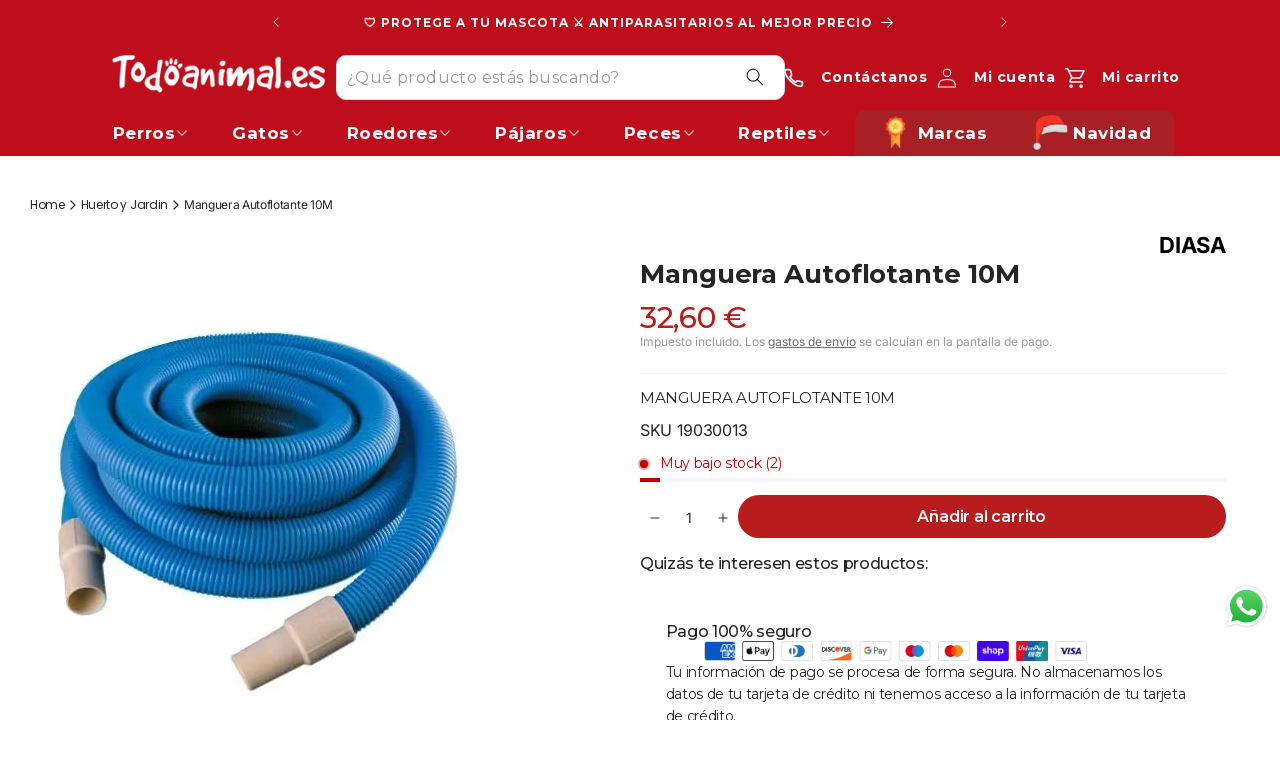

--- FILE ---
content_type: text/css
request_url: https://todoanimal.es/cdn/shop/t/20/assets/z-custom-menu.css?v=23552822461328519071765458497
body_size: -313
content:
.list-menu--inline li:not(.item-marcas):not(.item-ofertas) .header__menu-item{display:inline-flex!important;align-items:center!important;gap:.4rem!important;padding:.6rem .8rem!important}.list-menu--inline li:not(.item-marcas):not(.item-ofertas) .header__menu-item span{order:1!important;line-height:1.1!important}.list-menu--inline li:not(.item-marcas):not(.item-ofertas) .header__menu-item img{order:2!important;width:14px!important;height:auto!important;margin-top:-1px!important}.list-menu--inline li:not(.item-marcas):not(.item-ofertas) .header__menu-item .icon-caret{order:3!important}.list-menu--inline li.item-marcas,.list-menu--inline li.item-ofertas{display:flex!important;align-items:center!important;height:100%!important}.list-menu--inline li.item-marcas .header__menu-item,.list-menu--inline li.item-ofertas .header__menu-item{display:inline-flex!important;align-items:center!important;gap:.4rem!important;padding:.6rem 1.2rem!important;line-height:1.1!important;height:100%!important;box-sizing:border-box!important}.list-menu--inline li.item-marcas img,.list-menu--inline li.item-ofertas img{display:inline-block!important;vertical-align:middle!important;margin-top:-1px!important;height:auto!important;width:auto!important}.list-menu--inline li.item-marcas span,.list-menu--inline li.item-ofertas span{line-height:1.1!important}.list-menu--inline li.item-marcas .header__menu-item img,.list-menu--inline li.item-ofertas .header__menu-item img{order:0!important}.list-menu--inline li.item-marcas .header__menu-item span,.list-menu--inline li.item-ofertas .header__menu-item span{order:1!important}.list-menu--inline li.item-marcas .header__menu-item .icon-caret,.list-menu--inline li.item-ofertas .header__menu-item .icon-caret{order:2!important}li.item-marcas{background:#a82025!important;border-radius:10px 0 0}li.item-ofertas{background:#a82025!important;border-radius:0 10px 0 0}.header__search-expanded-wrapper input::placeholder{opacity:1!important;color:#999!important}.header__search-expanded-wrapper .field__label{display:none!important}
/*# sourceMappingURL=/cdn/shop/t/20/assets/z-custom-menu.css.map?v=23552822461328519071765458497 */


--- FILE ---
content_type: text/css
request_url: https://todoanimal.es/cdn/shop/t/20/assets/dev.s.min.css?v=104572484819044742231765436761
body_size: 3319
content:
html{scroll-behavior:smooth}@media screen and (max-width:749px){.title.h0{font-size:calc(var(--font-heading-scale) * 3rem)}}.main__header--content{display:flex;align-items:center}.header__icon--cart .icon{width:2rem;height:2rem;fill:rgba(var(--color-foreground),.75)}.header__icon--type-text.header__icon{--buttons-radius-outset:35px;width:auto;padding:0 2rem;border:1px solid rgb(var(--color-button))}.header__icon--type-text .account-text{color:rgb(var(--color-button-text))}.header__icon--type-text.button:hover{background:rgb(var(--color-button-text));color:rgb(var(--color-button))}.header__icon--type-text.button:hover .account-text{color:rgb(var(--color-button))}.js #menu-drawer .menu-drawer__navigation .menu-drawer__menu.submenu-open{visibility:visible}.js #menu-drawer .menu-drawer__submenu{position:static}.menu-drawer .menu-drawer__menu-item{padding-left:2rem}.menu-drawer .list-menu details[open]>summary .icon{transform:rotate(90deg)}.menu-drawer__menu-item .link{display:flex;gap:.5rem;align-items:center;font-size:inherit;text-decoration:none}.menu-drawer .menu-drawer__menu--level2 .menu-drawer__menu-item{font-size:1.6rem;padding-left:2.5rem;padding-top:.7rem;padding-bottom:.7rem}.menu-drawer .menu-drawer__menu--level3 .menu-drawer__menu-item{font-size:1.4rem;padding-top:.7rem;padding-bottom:.7rem;padding-left:3rem}.menu-drawer .menu-drawer__menu--level4 .menu-drawer__menu-item{font-size:1.2rem;padding-top:.7rem;padding-bottom:.7rem;padding-left:3.5rem}.menu-drawer__navigation .menu-drawer__menu-item>img{max-height:35px;width:35px;object-fit:contain;display:block;margin-right:.5rem}.header-menu .mega-menu__content{border:0;visibility:hidden;border-radius:0;left:0;overflow-y:auto;position:absolute;right:0;top:100%;max-height:0;overflow:hidden;padding-top:0;padding-bottom:0;transition:all .3s linear}.header-menu:hover .mega-menu__content{max-height:1000px;opacity:1;visibility:visible;transform:translateY(0);overflow:visible}@media screen and (min-width:990px){.main__header--content{display:flex;align-items:center}.main__header--content .header__search{border-left:1px solid rgb(var(--color-foreground))}.main__header--content .header__heading-link{padding-right:1.5rem}.mega-menu .mega-menu__content .mega-menu__list{padding-top:1.5rem;padding-bottom:1.5rem;max-height:fit-content;height:fit-content}.header__megamenu{display:flex;justify-content:center;align-items:center}.header__megamenu .header__menu-item>img{max-height:35px;width:auto;object-fit:cover;display:block;margin-right:.5rem}.header__megamenu .list-menu>li{display:flex;align-items:center;justify-content:center}.mega-menu__link.mega-menu__link--level-2{color:rgb(var(--color-button))}.mega-menu__wrapper-flex{display:flex;justify-content:space-between}.mega-menu__wrapper-flex .mega-menu__list{flex:1 0 80%}.mega-menu__wrapper-flex .mega-menu__wrapper--image{flex:1 0 20%}.mega-menu__image--media{height:100%;display:flex;justify-content:flex-end}.mega-menu__image--media img{display:block;object-fit:cover;max-width:100%;width:auto;height:100%}.mega-menu__list-4-blocks .mega-menu__list{grid-template-columns:repeat(4,minmax(0,1fr))}.mega-menu__list-3-blocks .mega-menu__list{grid-template-columns:repeat(3,minmax(0,1fr))}.header__megamenu .has_grandchildlink--menu{position:relative}.header__megamenu .has_grandchildlink--menu .grandchildlink-menu__item{position:absolute;top:0;left:110%;min-width:100%;opacity:0;visibility:hidden;z-index:99;transition:all .2s cubic-bezier(.7,0,.3,1);background-color:rgb(var(--color-background));box-shadow:0 15px 25px 0 rgb(74 63 63 / .15);white-space:nowrap}.grandchildlink-menu__item .list-unstyled{padding:1rem}.header__megamenu .has_grandchildlink--menu:hover>.grandchildlink-menu__item{opacity:1;visibility:visible}.header-new-wrapper .list-menu__item.header__menu-item{color:rgba(var(--color-foreground),1)}.header-new-wrapper .mega-menu__link.mega-menu__link--level-4{color:rgba(var(--color-foreground),1)}.header-new-wrapper .mega-menu__link--level-3{font-size:1.2rem;position:relative;padding-left:10px;color:rgba(var(--color-foreground),1);line-height:1}.header-new-wrapper .has_grandchildlink--menu{position:relative}.header-new-wrapper .mega-menu__link--level-3::before{content:"\276f";display:block;position:absolute;line-height:1;left:0;font-size:8px;transition:all .2s cubic-bezier(.7,0,.3,1);color:rgb(var(--color-button))}.header-new-wrapper .has_grandchildlink--menu .mega-menu__link--level-3::after{content:"\27a4";display:block;position:absolute;line-height:1;top:.8rem;right:5px;font-size:8px;transition:all .2s cubic-bezier(.7,0,.3,1);color:rgb(var(--color-button))}.header-new-wrapper .has_grandchildlink--menu:hover .mega-menu__link--level-3::after{right:0}.header-new-wrapper .list-menu .header__menu-item:not(.has-new--megamenu){background-color:rgba(var(--color-secondary-button-text),var(--alpha-button-background));color:rgb(var(--color-button-text));border-radius:15px}.header-new-wrapper .list-menu .header__menu-item:not(.has-new--megamenu):hover{background-color:rgba(var(--color-button),var(--alpha-button-background));text-decoration:none}.header-new-wrapper .list-menu .header__menu-item:not(.has-new--megamenu):hover span{text-decoration:none}}.sliderShowv2__item--media svg{fill:rgb(var(--color-foreground))}.sliderShowv2__item{position:relative}.sliderShowv2__item .sliderShowv2__item--text{position:absolute;top:0;bottom:0;left:0;right:0;width:100%;height:100%}.sliderShowv2__item--media img{display:block;max-width:100%;width:100%;object-fit:cover;height:auto;max-height:100%}.sliderShowv2 .sliderShowv2__item .banner__content{padding:1.5rem}.sliderShowv2 .slideshow__text.banner__box{padding:1.5rem;max-width:85rem}.sliderShowv2__item--text .banner__heading *{margin:0}.carousel-cell__link{display:block;text-decoration:none;color:currentcolor}.image-with-text__list .list{padding:0;margin:0}.image-with-text__list .list>.list_item{display:flex;gap:2rem;margin-bottom:2rem}.image-with-text__list .list>.list_item:last-child{margin-bottom:0}.image-with-text__list .list .list_item--content *{margin:0}.image-text-RU .inline-richtext.h1{color:rgb(var(--color-secondary-button-text))}.image-with-text__list .list .list_item--content h3{color:rgb(var(--color-secondary-button-text))}.image-with-text__image .image-block__item img{max-width:100%;display:block;width:100%;height:auto;object-fit:cover}@media screen and (max-width:749px){.text_below--mobile .sliderShowv2__item .sliderShowv2__item--text{position:static}.image-with-text__list .list>.list_item{flex-direction:column}.banner__content.banner_mobile--end{align-items:end}.banner__content.banner_mobile--initial{align-items:initial}}@media screen and (min-width:750px){.text_below--desktop .sliderShowv2__item .sliderShowv2__item--text{position:static}.image-text-RU .inline-richtext.h1{font-size:3.3rem;text-align:center;width:100%}.image-with-text__list .list .list_item--content h3{font-size:2.2rem}.slideshow__text-wrapper .slideshow__text.banner__box.content-container--full-width-desktop{max-width:none}}.product__media-item.product__media-item--variant{display:block!important}.complementary-products__container .complementary-slide .card__media .media img{object-fit:contain}.complementary-products__container .card .quick-add__submit{padding:1.5rem 3rem}.product-form__input .product-form__input--flex{display:flex;justify-content:initial;align-items:stretch;flex-wrap:wrap}.product-form__input input[type="radio"]+label.product-form__input--label{border:none;box-shadow:0 0 5px 3px #0003;-webkit-box-shadow:0 0 5px 3px rgb(0 0 0 / .2);-moz-box-shadow:0 0 5px 3px rgb(0 0 0 / .2);font-size:1.8rem;font-weight:700;display:flex;flex-direction:column;justify-content:space-between;gap:.9rem;border-radius:15px;padding-left:1rem;padding-right:1rem}.product-form__input input[type="radio"]+label.product-form__input--label .price_compare{font-size:1rem;font-weight:400;text-decoration:line-through}.product-form__input input[type="radio"]+label.product-form__input--label .price_regular{color:rgba(var(--color-link),var(--alpha-link));font-size:1.8rem}.product-form__input input[type="radio"]:checked+label.product-form__input--label,.product-form__input input[type="radio"].disabled:checked+label.product-form__input--label,.product-form__input input[type="radio"]+label.product-form__input--label:hover{background:rgba(var(--color-link),var(--alpha-link));color:rgb(var(--color-background));text-decoration:none}.product-form__input input[type="radio"]+label.product-form__input--label:hover .price_regular,.product-form__input input[type="radio"]:checked+label.product-form__input--label .price_regular{color:rgb(var(--color-background))}.product-form__input input[type="radio"].disabled+label.product-form__input--label{text-decoration:none}.productVendor-container{display:flex;justify-content:flex-end;align-items:center}.productVendor-container a{text-decoration:none;font-size:1.8rem;font-weight:700;line-height:1}.productVendor-container a img{max-width:100%;display:block;object-fit:cover}.productVendor-container a:hover{color:rgba(var(--color-link),var(--alpha-link))}.produdct__breadcrumb{margin-bottom:2rem}.product__info-container .product__tax{display:none}.produdct__breadcrumb .breadcrumb li:last-child span{color:rgba(var(--color-foreground))}.product__media-list.main_carousel .flickity-prev-next-button.previous{left:-10px}.product__media-list.main_carousel .flickity-prev-next-button.next{right:-10px}.product__media-list.main_carousel .flickity-viewport{border-radius:25px;overflow:hidden;box-shadow:0 0 5px 3px #0003;-webkit-box-shadow:0 0 5px 3px rgb(0 0 0 / .2);-moz-box-shadow:0 0 5px 3px rgb(0 0 0 / .2)}.product__media-list.main_carousel .product-media-container{border:0}.buy-btns-container{display:flex;align-items:flex-start;gap:2rem}.buy-btns-container>.product-form__input{flex:0 1 auto;margin:2.5rem 0}.buy-btns-container>.product-form__input .quantity{--inputs-radius:15px}.buy-btns-container>.product-form__input+div{flex:1 0 auto}.buy-btns-container .quantity__label{display:none}.product-bottom>*{margin-top:3rem}.content-bottom .title,.description-bottom .title{margin-top:0;margin-bottom:1rem}.product .product__info-container .price{display:flex;align-items:center;gap:.5rem}.price .price__sale span.price-item,.card .price span.price-item.price-item--regular,.product .product__info-container .price span.price-item.price-item--regular{font-size:3rem;color:rgb(var(--color-button))}@media screen and (max-width:399px){.buy-btns-container{flex-wrap:wrap;gap:0rem}.buy-btns-container>.product-form__input{margin-bottom:0}}@media screen and (max-width:749px){.product__media-list.main_carousel{margin:0;max-width:100%}.product__media-list.main_carousel .product__media-item{width:100%}.product__info-container h1,.product__info-container .h1{font-size:calc(var(--font-heading-scale) * 2.5rem)}.productVendor-container{justify-content:flex-start;padding-top:1rem}.product .product__description *,.product-bottom p{font-size:1.3rem}}@media screen and (min-width:750px){.product__media-list.main_carousel{margin-left:auto;margin-right:auto;max-width:80%;width:80%}.product__media-list.main_carousel .flickity-prev-next-button.previous{left:-30px}.product__media-list.main_carousel .flickity-prev-next-button.next{right:-30px}.product-bottom>*{margin-top:4rem}.productVendor-container a{font-size:2.2rem}.product-form__input input[type="radio"]+label.product-form__input--label .price_compare{font-size:1.2rem}.product-form__input input[type="radio"]+label.product-form__input--label .price_regular{font-size:2.4rem}.product-form__input input[type="radio"]+label.product-form__input--label{padding-left:3rem;padding-right:3rem}}@media screen and (min-width:990px){.product__media-list.main_carousel .flickity-prev-next-button.previous{left:-45px}.product__media-list.main_carousel .flickity-prev-next-button.next{right:-45px}.product .product__info-wrapper .product__info-container{max-width:90%}}@media screen and (min-width:750px){.product-form__input input[type="radio"]+label.product-form__input--label .price_regular{font-size:2rem}}.page-contact{background:#f7f8fc}.page-contact .preguntas{border-bottom:1px solid #ddd;padding:10px 0}.page-contact .preguntas h3{margin-top:0;margin-bottom:.5rem}.page-contact .preguntas a{color:rgb(var(--color-foreground));text-decoration:none}.page-contact .pagecontent{padding-right:40px}.page-contact .contact{background:#fff;box-shadow:0 20px 40px rgb(0 0 0 / .1);padding:40px}.multicolumnV2 .multicolumn-card__info .rte{color:rgb(var(--color-foreground));font-size:13px}.multicolumn-card .link.button{color:rgb(var(--color-foreground))}.multicolumn-card .link.button:hover{background:rgb(var(--color-button-text));color:rgb(var(--color-button))}.multicolumn-list__item--link{display:block;text-decoration:none;color:currentcolor}.multicolumn-list__item--link .multicolumn-card__image-wrapper{overflow:hidden}.multicolumn-list__item--link .multicolumn-card__image-wrapper .media{transition:.9s all}.multicolumn-list__item--link:hover .multicolumn-card__image-wrapper .media{transform:scale(1.1)}.multicolumn__description{flex:1 0 100%}.collection-list-wrapper .slider-buttons,.collection-list-wrapper .slider-buttons *{color:rgba(var(--color-button-text),.75)}@media screen and (max-width:750px){.background-none .multicolumn-list:not(.slider) .multicolumn-list__item.center .multicolumn-card__info{padding-left:0rem;padding-right:0rem}.background-none .multicolumn-list:not(.slider) .multicolumn-list__item.center .multicolumn-card__info .link{padding-top:.4rem;padding-bottom:.4rem;font-size:1.3rem}.multicolumnV2 .background-none .multicolumn-card .multicolumn-card__image-wrapper+.multicolumn-card__info{padding-top:1rem;padding-bottom:1.5rem}.multicolumnV2 .background-none .multicolumn-card .multicolumn-card__image-wrapper{padding-top:1.5rem}}@media screen and (min-width:750px){.multicolumn-list__item--horizontal .multicolumn-card{display:flex;justify-content:center;align-items:center}.multicolumn.background-none .multicolumn-card .multicolumn-card__image-wrapper{margin-left:3rem;margin-right:3rem}.multicolumn-list__item--horizontal.multicolumn-list__item .multicolumn-card .multicolumn-card__image-wrapper:not(.multicolumn-card__image-wrapper--full-width){margin-left:0;margin-right:0}.multicolumnV2 .multicolumn-card__info .rte{font-size:14px}.multicolumn .title.inline-richtext{flex:0 1 100%}}@media screen and (min-width:1200px){.multicolumn.background-none .multicolumn-card .multicolumn-card__image-wrapper{margin-left:5rem;margin-right:5rem}}.main-collection__wrapp .collection{--grid-desktop-horizontal-spacing:0px;--grid-desktop-vertical-spacing:20px}.collection .product-card-wrapper .card__media .media img{object-fit:contain;padding:0 2rem}.breadcrumb.list-menu{padding:1rem 0;display:flex;flex-wrap:wrap}.breadcrumb li:after{content:">";opacity:1;display:inline-block;height:auto;margin:0 .3em}.breadcrumb li:last-child:after{content:""}.breadcrumb span{font-size:1.2rem;color:rgba(var(--color-button))}.breadcrumb .link:hover span{color:rgba(var(--color-foreground))}.breadcrumb a{text-decoration:none}.breadcrumb *{line-height:1}.collection-hero__inner .collection-hero__image-container{border:0}.collection-hero--with-image .collection-hero__inner{position:relative;justify-content:center}.main-collection__wrapp--menu-filter.facets-vertical{display:block}.product-grid-container__description{margin-bottom:1rem}.main-collection__menu *{text-decoration:none}.main-collection__menu.has-menu{min-width:280px}.main-collection__menu .link:hover{text-decoration:underline}.main-collection__menu>.menu-collection__title{margin-top:0;margin-bottom:1rem}.main-collection__menu>.menu-collection__title a{font-size:2rem}.menu-collection__menu2.list-menu{padding-left:.6rem}.menu-collection__menu2 .link{font-size:1.2rem}.menu-collection__menu3.list-menu{padding-left:1rem}.menu-collection__menu3 .link{font-size:1rem}.list-menu details>summary .icon{transition:.5s all}.list-menu details[open]>summary .icon{transform:rotate(180deg)}.main-collection__wrapp .product-grid-container{width:100%}.collection-hero--with-image .collection-hero__inner .collection-hero__text-wrapper{position:absolute;z-index:2;right:0;left:0;padding:0 1.5rem}.collection-hero--with-image .collection-hero__inner .collection-hero__image-container{flex:1 0 100%;margin-left:0;min-height:10rem;height:10rem}@media screen and (min-width:750px){.main-collection__wrapp{display:flex}.main-collection__menu>.menu-collection__title a{font-size:2.5rem}.product-grid-container__description{padding:0 2rem}.collection-hero--with-image .collection-hero__inner .collection-hero__image-container{height:20rem;border-radius:15px;overflow:hidden}.collection-hero--with-image .collection-hero__inner .collection-hero__text-wrapper{padding-left:7rem;padding-right:7rem}}@media screen and (min-width:990px){.product-grid-container__description{padding:0 3.5rem}}@media screen and (min-width:1200px){.collection-hero--with-image .collection-hero__inner .collection-hero__image-container{height:30rem}}.collection .card.card--standard .card__media{left:0;right:0;margin:2rem 0}.carousel-component-full-width{max-width:100%;padding:0 1.5rem}.grid--2-col-tablet-down.btn-flt__portrait .flickity-prev-next-button,.grid--2-col-tablet-down.btn-flt__square .flickity-prev-next-button{top:30%}.grid--1-col-tablet-down.btn-flt__portrait .flickity-prev-next-button{top:37%}.quick-add .quick-add__submit{min-width:auto;padding:1rem 3rem}.quick-add .quick-add__submit .icon--quick-add{display:block}.quick-add .quick-add__submit{box-shadow:0 0 5px 3px rgb(0 0 0 / .2);-webkit-box-shadow:0 0 5px 3px rgb(0 0 0 / .2);-moz-box-shadow:0 0 5px 3px rgb(0 0 0 / .2);border-radius:30px}.quick-add .quick-add__submit:after,.quick-add .quick-add__submit:before{content:none}.card-information>.price{text-align:center;line-height:1}.card-information>.price .price-item.price-item--sale{font-size:3rem}.card-information>.price *{color:rgb(var(--color-button))}.collection .grid .grid__item .card>.card__content{max-width:80%;margin-left:auto;margin-right:auto;text-align:center}.collection .grid .grid__item .card>.card__inner{margin:.5rem;border-radius:25px;overflow:hidden;box-shadow:0 0 5px 3px rgb(0 0 0 / .2);-webkit-box-shadow:0 0 5px 3px rgb(0 0 0 / .2);-moz-box-shadow:0 0 5px 3px rgb(0 0 0 / .2)}.main_carousel{display:block!important}@media screen and (max-width:749px){.main_carousel.main_carousel--mobile:after{content:'flickity';display:none}.main_carousel .grid__item.slider__slide{padding:0 1rem}.grid--1-col-tablet-down.btn-flt__square .flickity-prev-next-button{top:35%}}@media screen and (min-width:750px){.main_carousel.main_carousel--desktop:after{content:'flickity';display:none}.carousel-component-full-width{padding:0 3rem}.collection .grid .grid__item{padding:0 1rem}.collection .grid .grid__item .card{padding:0 2rem}.grid--1-col-tablet-down.btn-flt__square .flickity-prev-next-button{top:40%}}@media screen and (min-width:990px){.carousel-component-full-width{padding:0 5rem}.grid--1-col-tablet-down.btn-flt__square .flickity-prev-next-button{top:30%}}.card__heading--custom{font-size:2.5rem;margin:0 0 .5rem;font-weight:700}.contains-card__onImage .card-wrapper .card{position:relative}.contains-card__onImage .card-wrapper .card__content{position:absolute;top:0;bottom:0;left:0;right:0}.contains-card__onImage .card-wrapper .card__content .card__information{display:flex;flex-direction:column;justify-content:space-between;padding:2rem}.contains-card__onImage .card-wrapper .card__content .card__information.card__information--content-bottom{justify-content:flex-end}.contains-card__onImage .card-wrapper .card__content .card__heading .full-unstyled-link{display:flex;align-items:flex-end;justify-content:space-between}.contains-card__onImage .card__content .card__heading .full-unstyled-link .icon-wrap{flex:1 0 auto;text-align:end}@media screen and (min-width:750px){.card__heading--custom{font-size:3rem}.contains-card__onImage .card-wrapper .card__content .card__information{padding:2.8rem}.collection-list__item .card__content .card__heading{font-size:2rem}.collection-list__item .card__content .card__heading .icon-arrow{width:calc(var(--font-heading-scale) * 2rem)}}@media screen and (min-width:1200px){.card__heading--custom{font-size:3.7rem}.contains-card__onImage .card-wrapper .card__content .card__information{padding:3rem}.collection-list__item .card__content .card__heading{font-size:2.2rem}.collection-list__item .card__content .card__heading .icon-arrow{width:calc(var(--font-heading-scale) * 2.5rem)}}@media screen and (min-width:1400px){.card__heading--custom{font-size:4.2rem}}.page-contact .pagecontent{display:flex;align-items:center;height:100%}.page-contact .globo-formbuilder .g-container>.content.flex-wrap.block-container+p{height:0!important;opacity:0;visibility:hidden}.page-contact .globo-formbuilder .title.globo-heading{font-size:2rem}.page-contact .globo-formbuilder .description.globo-description,.page-contact .globo-formbuilder .globo-form-control .checkbox-wrapper .checkbox-label{font-size:1.3rem}.main-page-title+.rte span{word-break:break-word}.page-content--blocks>*{margin-top:0;margin-bottom:0}.page-content--blocks>*+*{margin-top:2rem}.page-content--image a{display:block;width:100%;max-width:100%}.page-content--blocks .page-content__title{margin:0rem}.page-content__media img{display:block;object-fit:cover;width:100%;height:100%;max-width:100%}@media screen and (min-width:750px){.page-contact .globo-formbuilder .globo-form-control.layout-1-column{display:flex;justify-content:flex-start;align-items:flex-start}.page-contact .globo-formbuilder .classic-label.globo-label{flex:0 1 20rem}.page-contact .globo-formbuilder .globo-form-input,.page-contact .globo-formbuilder .classic-input{flex:0 1 70%}}.footer__payment .list.list-payment .list-payment__item.unionpay{display:none}.footer .footer-block--newsletter{margin-top:0;margin-bottom:3rem}.footer .newsletter-form__checkbox{padding-bottom:.5rem}.footer .newsletter-form__checkbox span{font-size:1.1rem}.footer .newsletter-form__checkbox span a{text-decoration:none;color:rgba(var(--color-button-text))}.footer .newsletter-form__checkbox span a:hover{text-decoration:underline}.footer .footer-block--newsletter .footer-block__newsletter{flex-grow:0;display:flex;align-items:flex-start;flex-direction:row;gap:2rem}.footer-block__newsletter .field .field__input{background:rgba(var(--color-button),.5)}.footer-block__newsletter .newsletter-form__button:not(:focus-visible):not(.focused){background-color:rgb(var(--color-button))}.footer-block__newsletter .field:after{box-shadow:0 0 0 var(--inputs-border-width) rgba(var(--color-button),var(--inputs-border-opacity))}.footer-block__newsletter .field:hover:after,.footer-block__newsletter .field:focus:after{box-shadow:0 0 0 calc(.1rem + var(--inputs-border-width)) rgba(var(--color-button),var(--inputs-border-opacity))}.footer__content-bottom .footer__localization:empty+.footer__column.footer__column--info{align-items:flex-start}.footer-block__newsletter--content{flex:1 0 auto}.footer-block__newsletter--content .footer-block__heading,.footer-block__newsletter--content .footer-block__description *{margin:0;line-height:1}.footer-block__newsletter--content .footer-block__heading{font-size:2rem}.footer-block__newsletter--content .footer-block__description{text-align:start;font-size:1.3rem}@media screen and (max-width:450px){.footer .footer-block--newsletter .footer-block__newsletter{flex-direction:column}.footer-block__newsletter--content .footer-block__description{text-align:center}}@media screen and (max-width:749px){.footer .footer-block--newsletter .footer-block__newsletter{width:100%;align-items:center}}@media screen and (min-width:750px){.footer .footer-block--newsletter{margin-bottom:4rem}.footer .footer-block--newsletter{justify-content:space-between}.footer-block__newsletter--content .footer-block__heading{font-size:3rem}}@media screen and (min-width:990px){.footer .footer-block--newsletter{margin-bottom:6.5rem}}.rte *{font-family:inherit!important}.shopify-policy__container{max-width:var(--page-width);padding:0 5rem}@media screen and (min-width:750px){.product-form__input input[type="radio"]+label.product-form__input--label .price_regular{font-size:2rem}}#etrusted-product_review_list{padding-top:30px;padding-bottom:52px}.product-form__input--label .unit_price{font-size:13px;color:#12a2c7}.product-form__input input[type="radio"]:checked+label.product-form__input--label .unit_price{color:#fff}.product-form__input input[type="radio"]+label.product-form__input--label:hover .unit_price{color:#fff}.collection .grid .grid__item .card>.card__inner{box-shadow:none;-webkit-box-shadow:none;-moz-box-shadow:none;border:1px solid #0003}.card.card--text .card--text__portrait{aspect-ratio:.8}

--- FILE ---
content_type: text/css
request_url: https://todoanimal.es/cdn/shop/t/20/assets/beae-68aec9b3e5ba5fa0200a5594.css?v=82640285318366885391765438040
body_size: 19325
content:
/** Shopify CDN: Minification failed

Line 19:16948 Comments in CSS use "/* ... */" instead of "//"
Line 34:0 All "@import" rules must come first
Line 84:0 All "@import" rules must come first
Line 92:0 All "@import" rules must come first
Line 104:0 All "@import" rules must come first
Line 104:115 All "@import" rules must come first
Line 104:230 All "@import" rules must come first
Line 114:0 All "@import" rules must come first
Line 124:0 All "@import" rules must come first
Line 124:115 All "@import" rules must come first
... and 12 more hidden warnings

**/

div.beae-sections{--beae-global-colors-accent: #dc2626;--beae-global-colors-background: #e7e7e7;--beae-global-colors-primary: #171717;--beae-global-colors-secondary: #171717;--beae-global-colors-text: #171717;--beae-global-colors-white: white;--beae-global-colors-black: black;--beae-global-colors-transparent: transparent;--beae-global-colors-primary_50: #e6e6e6;--beae-global-colors-primary_100: #dadada;--beae-global-colors-primary_200: #cfcfcf;--beae-global-colors-primary_300: #b8b8b8;--beae-global-colors-primary_400: #8a8a8a;--beae-global-colors-primary_500: #5c5c5c;--beae-global-colors-primary_600: #171717;--beae-global-colors-primary_700: #141414;--beae-global-colors-primary_800: #121212;--beae-global-colors-primary_900: #0c0c0c;--beae-global-colors-primary_950: #070707;--beae-global-colors-secondary_50: #e6e6e6;--beae-global-colors-secondary_100: #dadada;--beae-global-colors-secondary_200: #cfcfcf;--beae-global-colors-secondary_300: #b8b8b8;--beae-global-colors-secondary_400: #8a8a8a;--beae-global-colors-secondary_500: #5c5c5c;--beae-global-colors-secondary_600: #171717;--beae-global-colors-secondary_700: #141414;--beae-global-colors-secondary_800: #121212;--beae-global-colors-secondary_900: #0c0c0c;--beae-global-colors-secondary_950: #070707;--beae-global-colors-text_50: #e6e6e6;--beae-global-colors-text_100: #dadada;--beae-global-colors-text_200: #cfcfcf;--beae-global-colors-text_300: #b8b8b8;--beae-global-colors-text_400: #8a8a8a;--beae-global-colors-text_500: #5c5c5c;--beae-global-colors-text_600: #171717;--beae-global-colors-text_700: #141414;--beae-global-colors-text_800: #121212;--beae-global-colors-text_900: #0c0c0c;--beae-global-colors-text_950: #070707;--beae-global-colors-accent_50: #fef2f2;--beae-global-colors-accent_100: #fee2e2;--beae-global-colors-accent_200: #fecaca;--beae-global-colors-accent_300: #fca5a5;--beae-global-colors-accent_400: #f87171;--beae-global-colors-accent_500: #ef4444;--beae-global-colors-accent_600: #dc2626;--beae-global-colors-accent_700: #b91c1c;--beae-global-colors-accent_800: #991b1b;--beae-global-colors-accent_900: #7f1d1d;--beae-global-colors-accent_950: #450a0a;--beae-global-colors-background_50: #fbfbfb;--beae-global-colors-background_100: #fafafa;--beae-global-colors-background_200: #f9f9f9;--beae-global-colors-background_300: #f7f7f7;--beae-global-colors-background_400: #f2f2f2;--beae-global-colors-background_500: #eeeeee;--beae-global-colors-background_600: #e7e7e7;--beae-global-colors-background_700: #dfdfdf;--beae-global-colors-background_800: #d8d8d8;--beae-global-colors-background_900: #c8c8c8;--beae-global-colors-background_950: #b9b9b9;--beae-page-width: 1470px;--beae-site-margin: 30px;--beae-site-margin-mobile: 15px;--beae-pageWidth: 1200px;}div.beae-sections .beae-btn-pr{font-size: calc(calc(16px * var(--text-ratio, 1)) * var(--text-ratio, 1)) ;line-height: calc(calc(24px * var(--text-ratio, 1)) * var(--text-ratio, 1)) ;letter-spacing: -0.48px;text-transform: capitalize;font-weight: 600;font-style: normal;text-decoration: none;font-family: 'Inter', sans-serif;color: var(--beae-global-colors-white);background: var(--beae-global-colors-primary_600);border-style: solid;border-color: #000000;border-width: 0px;border-radius: 6px;box-shadow: 0px 0px 0px 0px black;padding-left: 38px;padding-right: 38px;padding-top: 16px;padding-bottom: 16px;}div.beae-sections .beae-btn-pr:hover{color: var(--beae-global-colors-white);background: var(--beae-global-colors-primary_500);box-shadow: none;border-style: solid;border-color: #000000;border-width: 0px;border-radius: 6px;}div.beae-sections .beae-btn-se{color: var(--beae-global-colors-black);font-size: calc(calc(16px * var(--text-ratio, 1)) * var(--text-ratio, 1)) ;line-height: calc(calc(24px * var(--text-ratio, 1)) * var(--text-ratio, 1)) ;text-transform: capitalize;font-weight: 600;letter-spacing: -0.48px;font-style: normal;text-decoration: none;font-family: 'Inter', sans-serif;background: var(--beae-global-colors-background_600);border-style: solid;border-color: #000000;border-width: 0px;border-radius: 6px;box-shadow: 0px 0px 0px 0px black;padding-right: 38px;padding-left: 38px;padding-top: 16px;padding-bottom: 16px;}div.beae-sections .beae-btn-se:hover{color: var(--beae-global-colors-white);background: var(--beae-global-colors-black);border-style: solid;border-color: #000000;border-width: 0px;border-radius: 6px;}div.beae-sections .beae-btn-te{font-size: calc(calc(16px * var(--text-ratio, 1)) * var(--text-ratio, 1)) ;line-height: calc(calc(24px * var(--text-ratio, 1)) * var(--text-ratio, 1)) ;text-transform: capitalize;font-weight: 600;letter-spacing: -0.48px;font-style: normal;text-decoration: underline;font-family: 'Inter', sans-serif;color: var(--beae-global-colors-text_600);border-style: solid;border-width: 0px;background: var(--beae-global-colors-transparent);border-radius: 0px;box-shadow: 0px 0px 0px 0px black;}div.beae-sections .beae-btn-te:hover{color: var(--beae-global-colors-text_500);border-style: solid;border-color: #000000;border-width: 0px;background: var(--beae-global-colors-transparent);border-radius: 0px;}div.beae-sections .beae-typo-h1{font-size: calc(calc(68px * var(--text-ratio, 1)) * var(--text-ratio, 1)) ;line-height: calc(calc(80px * var(--text-ratio, 1)) * var(--text-ratio, 1)) ;color:var(--beae-global-colors-text_600);letter-spacing:-3.36px;text-transform:none;font-weight:700;font-style:normal;text-decoration:none;font-family: 'Montserrat', sans-serif;}div.beae-sections .beae-typo-h2{font-size: calc(calc(58px * var(--text-ratio, 1)) * var(--text-ratio, 1)) ;line-height: calc(calc(69px * var(--text-ratio, 1)) * var(--text-ratio, 1)) ;color:var(--beae-global-colors-text_600);text-transform:none;font-weight:700;letter-spacing:-2.88px;font-style:normal;text-decoration:none;font-family: 'Montserrat', sans-serif;}div.beae-sections .beae-typo-h3{font-size: calc(calc(45px * var(--text-ratio, 1)) * var(--text-ratio, 1)) ;line-height: calc(calc(54px * var(--text-ratio, 1)) * var(--text-ratio, 1)) ;color:var(--beae-global-colors-text_600);text-transform:none;font-weight:700;letter-spacing:-2.24px;font-style:normal;text-decoration:none;font-family: 'Montserrat', sans-serif;}div.beae-sections .beae-typo-h4{font-size: calc(calc(38px * var(--text-ratio, 1)) * var(--text-ratio, 1)) ;line-height: calc(calc(46px * var(--text-ratio, 1)) * var(--text-ratio, 1)) ;color:var(--beae-global-colors-text_600);text-transform:none;letter-spacing:-1.92px;font-weight:700;font-style:normal;text-decoration:none;font-family: 'Montserrat', sans-serif;}div.beae-sections .beae-typo-h5{line-height: calc(calc(38px * var(--text-ratio, 1)) * var(--text-ratio, 1)) ;color:var(--beae-global-colors-text_600);text-transform:none;font-weight:700;letter-spacing:-1.6px;font-style:normal;text-decoration:none;font-family: 'Montserrat', sans-serif;font-size: calc(calc(32px * var(--text-ratio, 1)) * var(--text-ratio, 1)) ;}div.beae-sections .beae-typo-h6{font-size: calc(calc(29px * var(--text-ratio, 1)) * var(--text-ratio, 1)) ;line-height: calc(calc(34px * var(--text-ratio, 1)) * var(--text-ratio, 1)) ;color:var(--beae-global-colors-text_900);font-weight:700;text-transform:none;letter-spacing:-1.44px;font-style:normal;text-decoration:none;font-family: 'Montserrat', sans-serif;}div.beae-sections .beae-typo-p1{font-size: calc(calc(22px * var(--text-ratio, 1)) * var(--text-ratio, 1)) ;line-height: calc(calc(31px * var(--text-ratio, 1)) * var(--text-ratio, 1)) ;color:var(--beae-global-colors-text_500);text-transform:none;font-weight:400;letter-spacing:0px;font-style:normal;text-decoration:none;font-family: 'Montserrat', sans-serif;}div.beae-sections .beae-typo-p2{line-height: calc(calc(27px * var(--text-ratio, 1)) * var(--text-ratio, 1)) ;font-size: calc(calc(19px * var(--text-ratio, 1)) * var(--text-ratio, 1)) ;color:var(--beae-global-colors-text_500);font-weight:400;letter-spacing:0px;text-transform:none;font-style:normal;text-decoration:none;font-family: 'Montserrat', sans-serif;}div.beae-sections .beae-typo-p3{font-size: calc(calc(16px * var(--text-ratio, 1)) * var(--text-ratio, 1)) ;line-height: calc(calc(22px * var(--text-ratio, 1)) * var(--text-ratio, 1)) ;color:var(--beae-global-colors-text_500);font-weight:400;letter-spacing:0px;text-transform:none;font-style:normal;text-decoration:none;font-family: 'Montserrat', sans-serif;} @media screen and (max-width: 768px) {div.beae-sections .beae-btn-pr{font-size: calc(calc(14px * var(--text-ratio, 1)) * var(--text-ratio, 1)) !important ;line-height: calc(calc(20px * var(--text-ratio, 1)) * var(--text-ratio, 1)) !important ;letter-spacing: -0.42px !important;font-weight: 600 !important;padding: 13px 30px 13px 30px;}div.beae-sections .beae-btn-se{font-size: calc(calc(14px * var(--text-ratio, 1)) * var(--text-ratio, 1)) !important ;line-height: calc(calc(20px * var(--text-ratio, 1)) * var(--text-ratio, 1)) !important ;font-weight: 600 !important;letter-spacing: -0.42px !important;padding: 13px 30px 13px 30px;}div.beae-sections .beae-btn-te{font-size: calc(calc(14px * var(--text-ratio, 1)) * var(--text-ratio, 1)) !important ;line-height: calc(calc(20px * var(--text-ratio, 1)) * var(--text-ratio, 1)) !important ;font-weight: 600 !important;letter-spacing: -0.42px !important;}div.beae-sections .beae-typo-h1{font-size: calc(calc(51px * var(--text-ratio, 1)) * var(--text-ratio, 1)) ;line-height: calc(calc(61px * var(--text-ratio, 1)) * var(--text-ratio, 1)) ;letter-spacing: -2.56px;font-weight: 700;color: var(--beae-global-colors-text_600);}div.beae-sections .beae-typo-h2{font-size: calc(calc(42px * var(--text-ratio, 1)) * var(--text-ratio, 1)) ;line-height: calc(calc(50px * var(--text-ratio, 1)) * var(--text-ratio, 1)) ;letter-spacing: -2.08px;font-weight: 700;color: var(--beae-global-colors-text_600);}div.beae-sections .beae-typo-h3{font-size: calc(calc(37px * var(--text-ratio, 1)) * var(--text-ratio, 1)) ;line-height: calc(calc(44px * var(--text-ratio, 1)) * var(--text-ratio, 1)) ;letter-spacing: -1.84px;font-weight: 700;color: var(--beae-global-colors-text_600);}div.beae-sections .beae-typo-h4{font-size: calc(calc(34px * var(--text-ratio, 1)) * var(--text-ratio, 1)) ;line-height: calc(calc(40px * var(--text-ratio, 1)) * var(--text-ratio, 1)) ;letter-spacing: -1.68px;font-weight: 700;color: var(--beae-global-colors-text_600);}div.beae-sections .beae-typo-h5{font-size: calc(calc(29px * var(--text-ratio, 1)) * var(--text-ratio, 1)) ;line-height: calc(calc(35px * var(--text-ratio, 1)) * var(--text-ratio, 1)) ;letter-spacing: -1.44px;font-weight: 700;color: var(--beae-global-colors-text_600);}div.beae-sections .beae-typo-h6{font-size: calc(calc(19px * var(--text-ratio, 1)) * var(--text-ratio, 1)) ;line-height: calc(calc(26px * var(--text-ratio, 1)) * var(--text-ratio, 1)) ;letter-spacing: -0.576px;font-weight: 700;color: var(--beae-global-colors-text_600);}div.beae-sections .beae-typo-p1{font-size: calc(calc(19px * var(--text-ratio, 1)) * var(--text-ratio, 1)) ;line-height: calc(calc(26px * var(--text-ratio, 1)) * var(--text-ratio, 1)) ;letter-spacing: -0.576px;font-weight: 400;color: var(--beae-global-colors-text_500);}div.beae-sections .beae-typo-p2{line-height: calc(calc(22px * var(--text-ratio, 1)) * var(--text-ratio, 1)) ;font-size: calc(calc(16px * var(--text-ratio, 1)) * var(--text-ratio, 1)) ;letter-spacing: -0.48px;font-weight: 400;color: var(--beae-global-colors-text_500);}div.beae-sections .beae-typo-p3{font-size: calc(calc(13px * var(--text-ratio, 1)) * var(--text-ratio, 1)) ;line-height: calc(calc(18px * var(--text-ratio, 1)) * var(--text-ratio, 1)) ;letter-spacing: -0.384px;font-weight: 400;color: var(--beae-global-colors-text_500);} }div.beae-sections{ --beae-global-colors-white: white;--beae-global-colors-black: black;--beae-global-colors-transparent: transparent;--beae-global-colors-white: white;--beae-global-colors-black: black;--beae-global-colors-transparent: transparent;--beae-global-colors-beae-ipd7: #bf0e1b;--beae-global-colors-beae-50y4: #850810;--be-h1-fs: 68px;--be-h1-lh: 80px;--be-h1-c: var(--beae-global-colors-text_600);--be-h1-fs-M: 51px;--be-h1-lh-M: 61px;--be-h1-ls: -3.36px;--be-h1-tt: none;--be-h1-fw: 700;--be-h1-ls-M: -2.56px;--be-h1-fst: normal;--be-h1-td: none;--be-h1-ff: 'Montserrat', sans-serif;--be-h1-fw-M: 700;--be-h1-c-M: var(--beae-global-colors-text_600);--be-h2-fs: 58px;--be-h2-lh: 69px;--be-h2-c: var(--beae-global-colors-text_600);--be-h2-fs-M: 42px;--be-h2-lh-M: 50px;--be-h2-tt: none;--be-h2-fw: 700;--be-h2-ls: -2.88px;--be-h2-ls-M: -2.08px;--be-h2-fst: normal;--be-h2-td: none;--be-h2-ff: 'Montserrat', sans-serif;--be-h2-fw-M: 700;--be-h2-c-M: var(--beae-global-colors-text_600);--be-h3-fs: 45px;--be-h3-lh: 54px;--be-h3-fs-M: 37px;--be-h3-lh-M: 44px;--be-h3-c: var(--beae-global-colors-text_600);--be-h3-tt: none;--be-h3-fw: 700;--be-h3-ls: -2.24px;--be-h3-ls-M: -1.84px;--be-h3-fst: normal;--be-h3-td: none;--be-h3-ff: 'Montserrat', sans-serif;--be-h3-fw-M: 700;--be-h3-c-M: var(--beae-global-colors-text_600);--be-h4-fs: 38px;--be-h4-lh: 46px;--be-h4-fs-M: 34px;--be-h4-lh-M: 40px;--be-h4-c: var(--beae-global-colors-text_600);--be-h4-tt: none;--be-h4-ls: -1.92px;--be-h4-fw: 700;--be-h4-ls-M: -1.68px;--be-h4-fst: normal;--be-h4-td: none;--be-h4-ff: 'Montserrat', sans-serif;--be-h4-fw-M: 700;--be-h4-c-M: var(--beae-global-colors-text_600);--be-h5-lh: 38px;--be-h5-fs-M: 29px;--be-h5-lh-M: 35px;--be-h5-c: var(--beae-global-colors-text_600);--be-h5-tt: none;--be-h5-fw: 700;--be-h5-ls: -1.6px;--be-h5-ls-M: -1.44px;--be-h5-fst: normal;--be-h5-td: none;--be-h5-ff: 'Montserrat', sans-serif;--be-h5-fw-M: 700;--be-h5-c-M: var(--beae-global-colors-text_600);--be-h5-fs: 32px;--be-h6-fs: 29px;--be-h6-lh: 34px;--be-h6-fs-M: 19px;--be-h6-lh-M: 26px;--be-h6-c: var(--beae-global-colors-text_900);--be-h6-fw: 700;--be-h6-tt: none;--be-h6-ls: -1.44px;--be-h6-ls-M: -0.576px;--be-h6-fst: normal;--be-h6-td: none;--be-h6-ff: 'Montserrat', sans-serif;--be-h6-fw-M: 700;--be-h6-c-M: var(--beae-global-colors-text_600);--be-p1-fs: 22px;--be-p1-lh: 31px;--be-p1-fs-M: 19px;--be-p1-lh-M: 26px;--be-p1-c: var(--beae-global-colors-text_500);--be-p1-tt: none;--be-p1-fw: 400;--be-p1-ls-M: -0.576px;--be-p1-ls: 0px;--be-p1-fst: normal;--be-p1-td: none;--be-p1-ff: 'Montserrat', sans-serif;--be-p1-fw-M: 400;--be-p1-c-M: var(--beae-global-colors-text_500);--be-p2-lh: 27px;--be-p2-lh-M: 22px;--be-p2-fs: 19px;--be-p2-fs-M: 16px;--be-p2-c: var(--beae-global-colors-text_500);--be-p2-fw: 400;--be-p2-ls-M: -0.48px;--be-p2-ls: 0px;--be-p2-tt: none;--be-p2-fst: normal;--be-p2-td: none;--be-p2-ff: 'Montserrat', sans-serif;--be-p2-fw-M: 400;--be-p2-c-M: var(--beae-global-colors-text_500);--be-p3-fs: 16px;--be-p3-lh: 22px;--be-p3-fs-M: 13px;--be-p3-lh-M: 18px;--be-p3-c: var(--beae-global-colors-text_500);--be-p3-fw: 400;--be-p3-ls-M: -0.384px;--be-p3-ls: 0px;--be-p3-tt: none;--be-p3-fst: normal;--be-p3-td: none;--be-p3-ff: 'Montserrat', sans-serif;--be-p3-fw-M: 400;--be-p3-c-M: var(--beae-global-colors-text_500);--be-btn-pr-fs: 16px;--be-btn-pr-lh: 24px;--be-btn-pr-ls: -0.48px;--be-btn-pr-tt: capitalize;--be-btn-pr-fw: 600;--be-btn-pr-fst: normal;--be-btn-pr-td: none;--be-btn-pr-ff: 'Inter', sans-serif;--be-btn-pr-c: var(--beae-global-colors-white);--be-btn-pr-b: var(--beae-global-colors-primary_600);--be-btn-pr-bst: solid;--be-btn-pr-bc: #000000;--be-btn-pr-bw: 0px;--be-btn-pr-br: 6px;--be-btn-pr-bs: 0px 0px 0px 0px black;--be-btn-pr-pl: 38px;--be-btn-pr-pr: 38px;--be-btn-pr-pt: 16px;--be-btn-pr-pb: 16px;--be-btn-pr-cH: var(--beae-global-colors-white);--be-btn-pr-bH: var(--beae-global-colors-primary_500);--be-btn-pr-bsH: none;--be-btn-pr-bstH: solid;--be-btn-pr-bcH: #000000;--be-btn-pr-bwH: 0px;--be-btn-pr-brH: 6px;--be-btn-pr-fs-M: 14px !important;--be-btn-pr-lh-M: 20px !important;--be-btn-pr-ls-M: -0.42px !important;--be-btn-pr-fw-M: 600 !important;--be-btn-pr-p-M: 13px 30px 13px 30px;--be-btn-se-c: var(--beae-global-colors-black);--be-btn-se-fs: 16px;--be-btn-se-lh: 24px;--be-btn-se-tt: capitalize;--be-btn-se-fw: 600;--be-btn-se-ls: -0.48px;--be-btn-se-fst: normal;--be-btn-se-td: none;--be-btn-se-ff: 'Inter', sans-serif;--be-btn-se-b: var(--beae-global-colors-background_600);--be-btn-se-bst: solid;--be-btn-se-bc: #000000;--be-btn-se-bw: 0px;--be-btn-se-br: 6px;--be-btn-se-bs: 0px 0px 0px 0px black;--be-btn-se-pr: 38px;--be-btn-se-pl: 38px;--be-btn-se-pt: 16px;--be-btn-se-pb: 16px;--be-btn-se-cH: var(--beae-global-colors-white);--be-btn-se-bH: var(--beae-global-colors-black);--be-btn-se-bstH: solid;--be-btn-se-bcH: #000000;--be-btn-se-bwH: 0px;--be-btn-se-brH: 6px;--be-btn-se-fs-M: 14px !important;--be-btn-se-lh-M: 20px !important;--be-btn-se-fw-M: 600 !important;--be-btn-se-ls-M: -0.42px !important;--be-btn-se-p-M: 13px 30px 13px 30px;--be-btn-te-fs: 16px;--be-btn-te-lh: 24px;--be-btn-te-tt: capitalize;--be-btn-te-fw: 600;--be-btn-te-ls: -0.48px;--be-btn-te-fst: normal;--be-btn-te-td: underline;--be-btn-te-ff: 'Inter', sans-serif;--be-btn-te-c: var(--beae-global-colors-text_600);--be-btn-te-bst: solid;--be-btn-te-bw: 0px;--be-btn-te-b: var(--beae-global-colors-transparent);--be-btn-te-br: 0px;--be-btn-te-bs: 0px 0px 0px 0px black;--be-btn-te-cH: var(--beae-global-colors-text_500);--be-btn-te-bstH: solid;--be-btn-te-bcH: #000000;--be-btn-te-bwH: 0px;--be-btn-te-bH: var(--beae-global-colors-transparent);--be-btn-te-brH: 0px;--be-btn-te-fs-M: 14px !important;--be-btn-te-lh-M: 20px !important;--be-btn-te-fw-M: 600 !important;--be-btn-te-ls-M: -0.42px !important;}.beae-sections .beae-25dou9ce{ --beae-global-colors-white: white;--beae-global-colors-black: black;--beae-global-colors-transparent: transparent;--beae-global-colors-accent: #dc2626;--beae-global-colors-background: #f5f5f5;--beae-global-colors-primary: #c33c3c;--beae-global-colors-secondary: #52525b;--beae-global-colors-text: #252525;--beae-global-colors-white: white;--beae-global-colors-black: black;--beae-global-colors-transparent: transparent;--beae-global-colors-primary_50: #fcf6f6;--beae-global-colors-primary_100: #f9ecec;--beae-global-colors-primary_200: #f6e2e2;--beae-global-colors-primary_300: #f0cdcd;--beae-global-colors-primary_400: #e3a4a4;--beae-global-colors-primary_500: #d67a7a;--beae-global-colors-primary_600: #c33c3c;--beae-global-colors-primary_700: #ac3535;--beae-global-colors-primary_800: #942e2e;--beae-global-colors-primary_900: #651f1f;--beae-global-colors-primary_950: #371111;--beae-global-colors-secondary_50: #fafafa;--beae-global-colors-secondary_100: #f4f4f5;--beae-global-colors-secondary_200: #e4e4e7;--beae-global-colors-secondary_300: #d4d4d8;--beae-global-colors-secondary_400: #a1a1aa;--beae-global-colors-secondary_500: #71717a;--beae-global-colors-secondary_600: #52525b;--beae-global-colors-secondary_700: #3f3f46;--beae-global-colors-secondary_800: #27272a;--beae-global-colors-secondary_900: #18181b;--beae-global-colors-secondary_950: #09090b;--beae-global-colors-text_50: #f4f4f4;--beae-global-colors-text_100: #e8e8e8;--beae-global-colors-text_200: #dddddd;--beae-global-colors-text_300: #c6c6c6;--beae-global-colors-text_400: #989898;--beae-global-colors-text_500: #6a6a6a;--beae-global-colors-text_600: #252525;--beae-global-colors-text_700: #202020;--beae-global-colors-text_800: #1c1c1c;--beae-global-colors-text_900: #131313;--beae-global-colors-text_950: #0a0a0a;--beae-global-colors-accent_50: #fef2f2;--beae-global-colors-accent_100: #fee2e2;--beae-global-colors-accent_200: #fecaca;--beae-global-colors-accent_300: #fca5a5;--beae-global-colors-accent_400: #f87171;--beae-global-colors-accent_500: #ef4444;--beae-global-colors-accent_600: #dc2626;--beae-global-colors-accent_700: #b91c1c;--beae-global-colors-accent_800: #991b1b;--beae-global-colors-accent_900: #7f1d1d;--beae-global-colors-accent_950: #450a0a;--beae-global-colors-background_50: #fcfcfc;--beae-global-colors-background_100: #fcfcfc;--beae-global-colors-background_200: #fbfbfb;--beae-global-colors-background_300: #fbfbfb;--beae-global-colors-background_400: #f9f9f9;--beae-global-colors-background_500: #f7f7f7;--beae-global-colors-background_600: #f5f5f5;--beae-global-colors-background_700: #ededed;--beae-global-colors-background_800: #e6e6e6;--beae-global-colors-background_900: #d6d6d6;--beae-global-colors-background_950: #c7c7c7;--be-h1-fs: 62px;--be-h1-lh: 72px;--be-h1-c: var(--beae-global-colors-text_600);--be-h1-fs-M: 38px;--be-h1-lh-M: 44.16px;--be-h1-ls: -3.22px;--be-h1-tt: none;--be-h1-fw: 500;--be-h1-ls-M: -1.2px;--be-h1-fst: normal;--be-h1-td: none;--be-h1-ff: 'Inter', sans-serif;--be-h1-fw-M: 500;--be-h1-c-M: var(--beae-global-colors-text_600);--be-h2-fs: 46px;--be-h2-lh: 54px;--be-h2-c: var(--beae-global-colors-text_600);--be-h2-fs-M: 29px;--be-h2-lh-M: 34.5px;--be-h2-tt: none;--be-h2-fw: 500;--be-h2-ls: -2.415px;--be-h2-ls-M: -1.02px;--be-h2-fst: normal;--be-h2-td: none;--be-h2-ff: 'Inter', sans-serif;--be-h2-fw-M: 500;--be-h2-c-M: var(--beae-global-colors-text_600);--be-h3-fs: 38px;--be-h3-lh: 46px;--be-h3-fs-M: 26px;--be-h3-lh-M: 31.2px;--be-h3-c: var(--beae-global-colors-text_600);--be-h3-tt: none;--be-h3-fw: 500;--be-h3-ls-M: -0.8px;--be-h3-fst: normal;--be-h3-td: none;--be-h3-ff: 'Inter', sans-serif;--be-h3-fw-M: 500;--be-h3-c-M: var(--beae-global-colors-text_600);--be-h3-ls: -2px;--be-h4-fs: 30px;--be-h4-lh: 38px;--be-h4-fs-M: 24px;--be-h4-lh-M: 32px;--be-h4-c: var(--beae-global-colors-text_600);--be-h4-tt: none;--be-h4-ls: -0.9px;--be-h4-fw: 500;--be-h4-ls-M: -0.72px;--be-h4-fst: normal;--be-h4-td: none;--be-h4-ff: 'Inter', sans-serif;--be-h4-fw-M: 500;--be-h4-c-M: var(--beae-global-colors-text_600);--be-h5-fs-M: 22px;--be-h5-lh-M: 26.2px;--be-h5-c: var(--beae-global-colors-text_600);--be-h5-tt: none;--be-h5-fw: 500;--be-h5-ls: -0.84px;--be-h5-ls-M: -0.72px;--be-h5-fst: normal;--be-h5-td: none;--be-h5-ff: 'Inter', sans-serif;--be-h5-fw-M: 500;--be-h5-c-M: var(--beae-global-colors-text_600);--be-h5-fs: 28px;--be-h5-lh: 30.8px;--be-h6-fs: 20px;--be-h6-lh: 24px;--be-h6-fs-M: 16px;--be-h6-lh-M: 19.2px;--be-h6-c: var(--beae-global-colors-text_900);--be-h6-fw: 500;--be-h6-tt: none;--be-h6-ls: -0.32px;--be-h6-ls-M: -0.32px;--be-h6-fst: normal;--be-h6-td: none;--be-h6-ff: 'Inter', sans-serif;--be-h6-fw-M: 500;--be-h6-c-M: var(--beae-global-colors-text_600);--be-p1-fs: 16px;--be-p1-lh: 19.2px;--be-p1-fs-M: 16px;--be-p1-lh-M: 24px;--be-p1-c: var(--beae-global-colors-text_600);--be-p1-tt: none;--be-p1-fw: 400;--be-p1-ls-M: -0.32px;--be-p1-ls: -0.32px;--be-p1-fst: normal;--be-p1-td: none;--be-p1-ff: 'Inter', sans-serif;--be-p1-fw-M: 500;--be-p1-c-M: var(--beae-global-colors-text_600);--be-p2-lh: 22.4px;--be-p2-lh-M: 22.4px;--be-p2-fs: 14px;--be-p2-fs-M: 14px;--be-p2-c: var(--beae-global-colors-text_600);--be-p2-fw: 400;--be-p2-ls-M: -0.32px;--be-p2-ls: -0.32px;--be-p2-tt: none;--be-p2-fst: normal;--be-p2-td: none;--be-p2-ff: 'Inter', sans-serif;--be-p2-fw-M: 400;--be-p2-c-M: var(--beae-global-colors-text_600);--be-p3-fs: 12px;--be-p3-lh: 19.2px;--be-p3-fs-M: 12px;--be-p3-lh-M: 19.2px;--be-p3-c: var(--beae-global-colors-text_600);--be-p3-fw: 400;--be-p3-ls-M: -0.32px;--be-p3-ls: -0.32px;--be-p3-tt: none;--be-p3-fst: normal;--be-p3-td: none;--be-p3-ff: 'Inter', sans-serif;--be-p3-fw-M: 500;--be-p3-c-M: var(--beae-global-colors-text_600);--be-btn-pr-fs: 13px;--be-btn-pr-lh: 30px;--be-btn-pr-ls: -0.39px;--be-btn-pr-fw: 500;--be-btn-pr-tt: none;--be-btn-pr-ff: 'Inter', sans-serif;--be-btn-pr-td: none;--be-btn-pr-c: var(--beae-global-colors-white);--be-btn-pr-b: var(--beae-global-colors-primary_600);--be-btn-pr-br: 3px;--be-btn-pr-bst: solid;--be-btn-pr-bc: var(--beae-global-colors-primary_600);--be-btn-pr-bw: 1px;--be-btn-pr-bs: 0px 0px 0px 0px black;--be-btn-pr-pt: 5px;--be-btn-pr-pl: 20px;--be-btn-pr-pb: 5px;--be-btn-pr-pr: 20px;--be-btn-pr-cH: var(--beae-global-colors-white);--be-btn-pr-bsH: none;--be-btn-pr-bH: var(--beae-global-colors-primary_700);--be-btn-pr-brH: 3px;--be-btn-pr-bstH: solid;--be-btn-pr-bcH: var(--beae-global-colors-primary_700);--be-btn-pr-bwH: 1px;--be-btn-pr-fs-M: 13px !important;--be-btn-pr-lh-M: 30px !important;--be-btn-pr-ls-M: -0.39px !important;--be-btn-pr-fw-M: 700 !important;--be-btn-pr-p-M: 5px 20px 5px 20px;--be-btn-se-c: var(--beae-global-colors-text_600);--be-btn-se-fs: 13px;--be-btn-se-lh: 30px;--be-btn-se-ff: 'Inter', sans-serif;--be-btn-se-tt: none;--be-btn-se-fw: 500;--be-btn-se-td: none;--be-btn-se-ls: -0.39px;--be-btn-se-b: var(--beae-global-colors-white);--be-btn-se-br: 3px;--be-btn-se-bst: solid;--be-btn-se-bc: var(--beae-global-colors-text_600);--be-btn-se-bw: 1px;--be-btn-se-bs: 0px 0px 0px 0px black;--be-btn-se-pt: 5px;--be-btn-se-pb: 5px;--be-btn-se-pl: 20px;--be-btn-se-pr: 20px;--be-btn-se-cH: var(--beae-global-colors-white);--be-btn-se-bH: var(--beae-global-colors-primary_600);--be-btn-se-brH: 3px;--be-btn-se-bstH: solid;--be-btn-se-bcH: var(--beae-global-colors-primary_600);--be-btn-se-bwH: 1px;--be-btn-se-fs-M: 13px !important;--be-btn-se-lh-M: 30px !important;--be-btn-se-fw-M: 700 !important;--be-btn-se-ls-M: -0.39px !important;--be-btn-se-p-M: 5px 20px 5px 20px;--be-btn-te-fs: 13px;--be-btn-te-lh: 13px;--be-btn-te-ff: 'Inter', sans-serif;--be-btn-te-fw: 500;--be-btn-te-td: none;--be-btn-te-ls: -0.39px;--be-btn-te-tt: none;--be-btn-te-c: var(--beae-global-colors-text_900);--be-btn-te-bst: solid;--be-btn-te-bc: #000000;--be-btn-te-bw: 0px;--be-btn-te-br: 0px;--be-btn-te-b: var(--beae-global-colors-transparent);--be-btn-te-pl: 0px;--be-btn-te-pt: 0px;--be-btn-te-pb: 0px;--be-btn-te-pr: 0px;--be-btn-te-cH: var(--beae-global-colors-primary_600);--be-btn-te-brH: 0px;--be-btn-te-bstH: solid;--be-btn-te-bcH: #000000;--be-btn-te-bwH: 0px;--be-btn-te-fs-M: 14.72px !important;--be-btn-te-lh-M: 17px !important;--be-btn-te-fw-M: 700 !important;--be-btn-te-ls-M: -0.16px !important;}.beae-sections .beae-25dou9ce{--beae-global-colors-accent: #dc2626;--beae-global-colors-background: #f5f5f5;--beae-global-colors-primary: #c33c3c;--beae-global-colors-secondary: #52525b;--beae-global-colors-text: #252525;--beae-global-colors-white: white;--beae-global-colors-black: black;--beae-global-colors-transparent: transparent;--beae-global-colors-primary_50: #fcf6f6;--beae-global-colors-primary_100: #f9ecec;--beae-global-colors-primary_200: #f6e2e2;--beae-global-colors-primary_300: #f0cdcd;--beae-global-colors-primary_400: #e3a4a4;--beae-global-colors-primary_500: #d67a7a;--beae-global-colors-primary_600: #c33c3c;--beae-global-colors-primary_700: #ac3535;--beae-global-colors-primary_800: #942e2e;--beae-global-colors-primary_900: #651f1f;--beae-global-colors-primary_950: #371111;--beae-global-colors-secondary_50: #fafafa;--beae-global-colors-secondary_100: #f4f4f5;--beae-global-colors-secondary_200: #e4e4e7;--beae-global-colors-secondary_300: #d4d4d8;--beae-global-colors-secondary_400: #a1a1aa;--beae-global-colors-secondary_500: #71717a;--beae-global-colors-secondary_600: #52525b;--beae-global-colors-secondary_700: #3f3f46;--beae-global-colors-secondary_800: #27272a;--beae-global-colors-secondary_900: #18181b;--beae-global-colors-secondary_950: #09090b;--beae-global-colors-text_50: #f4f4f4;--beae-global-colors-text_100: #e8e8e8;--beae-global-colors-text_200: #dddddd;--beae-global-colors-text_300: #c6c6c6;--beae-global-colors-text_400: #989898;--beae-global-colors-text_500: #6a6a6a;--beae-global-colors-text_600: #252525;--beae-global-colors-text_700: #202020;--beae-global-colors-text_800: #1c1c1c;--beae-global-colors-text_900: #131313;--beae-global-colors-text_950: #0a0a0a;--beae-global-colors-accent_50: #fef2f2;--beae-global-colors-accent_100: #fee2e2;--beae-global-colors-accent_200: #fecaca;--beae-global-colors-accent_300: #fca5a5;--beae-global-colors-accent_400: #f87171;--beae-global-colors-accent_500: #ef4444;--beae-global-colors-accent_600: #dc2626;--beae-global-colors-accent_700: #b91c1c;--beae-global-colors-accent_800: #991b1b;--beae-global-colors-accent_900: #7f1d1d;--beae-global-colors-accent_950: #450a0a;--beae-global-colors-background_50: #fcfcfc;--beae-global-colors-background_100: #fcfcfc;--beae-global-colors-background_200: #fbfbfb;--beae-global-colors-background_300: #fbfbfb;--beae-global-colors-background_400: #f9f9f9;--beae-global-colors-background_500: #f7f7f7;--beae-global-colors-background_600: #f5f5f5;--beae-global-colors-background_700: #ededed;--beae-global-colors-background_800: #e6e6e6;--beae-global-colors-background_900: #d6d6d6;--beae-global-colors-background_950: #c7c7c7;}.beae-sections .beae-25dou9ce .beae-typo-h1{font-size: calc(calc(62px * var(--text-ratio, 1)) * var(--text-ratio, 1)) ;line-height: calc(calc(72px * var(--text-ratio, 1)) * var(--text-ratio, 1)) ;color:var(--beae-global-colors-text_600);letter-spacing:-3.22px;text-transform:none;font-weight:500;font-style:normal;text-decoration:none;font-family: 'Inter', sans-serif;}.beae-sections .beae-25dou9ce .beae-typo-h2{font-size: calc(calc(46px * var(--text-ratio, 1)) * var(--text-ratio, 1)) ;line-height: calc(calc(54px * var(--text-ratio, 1)) * var(--text-ratio, 1)) ;color:var(--beae-global-colors-text_600);text-transform:none;font-weight:500;letter-spacing:-2.415px;font-style:normal;text-decoration:none;font-family: 'Inter', sans-serif;}.beae-sections .beae-25dou9ce .beae-typo-h3{font-size: calc(calc(38px * var(--text-ratio, 1)) * var(--text-ratio, 1)) ;line-height: calc(calc(46px * var(--text-ratio, 1)) * var(--text-ratio, 1)) ;color:var(--beae-global-colors-text_600);text-transform:none;font-weight:500;font-style:normal;text-decoration:none;font-family: 'Inter', sans-serif;letter-spacing:-2px;}.beae-sections .beae-25dou9ce .beae-typo-h4{font-size: calc(calc(30px * var(--text-ratio, 1)) * var(--text-ratio, 1)) ;line-height: calc(calc(38px * var(--text-ratio, 1)) * var(--text-ratio, 1)) ;color:var(--beae-global-colors-text_600);text-transform:none;letter-spacing:-0.9px;font-weight:500;font-style:normal;text-decoration:none;font-family: 'Inter', sans-serif;}.beae-sections .beae-25dou9ce .beae-typo-h5{color:var(--beae-global-colors-text_600);text-transform:none;font-weight:500;letter-spacing:-0.84px;font-style:normal;text-decoration:none;font-family: 'Inter', sans-serif;font-size: calc(calc(28px * var(--text-ratio, 1)) * var(--text-ratio, 1)) ;line-height: calc(calc(30.8px * var(--text-ratio, 1)) * var(--text-ratio, 1)) ;}.beae-sections .beae-25dou9ce .beae-typo-h6{font-size: calc(calc(20px * var(--text-ratio, 1)) * var(--text-ratio, 1)) ;line-height: calc(calc(24px * var(--text-ratio, 1)) * var(--text-ratio, 1)) ;color:var(--beae-global-colors-text_900);font-weight:500;text-transform:none;letter-spacing:-0.32px;font-style:normal;text-decoration:none;font-family: 'Inter', sans-serif;}.beae-sections .beae-25dou9ce .beae-typo-p1{font-size: calc(calc(16px * var(--text-ratio, 1)) * var(--text-ratio, 1)) ;line-height: calc(calc(19.2px * var(--text-ratio, 1)) * var(--text-ratio, 1)) ;color:var(--beae-global-colors-text_600);text-transform:none;font-weight:400;letter-spacing:-0.32px;font-style:normal;text-decoration:none;font-family: 'Inter', sans-serif;}.beae-sections .beae-25dou9ce .beae-typo-p2{line-height: calc(calc(22.4px * var(--text-ratio, 1)) * var(--text-ratio, 1)) ;font-size: calc(calc(14px * var(--text-ratio, 1)) * var(--text-ratio, 1)) ;color:var(--beae-global-colors-text_600);font-weight:400;letter-spacing:-0.32px;text-transform:none;font-style:normal;text-decoration:none;font-family: 'Inter', sans-serif;}.beae-sections .beae-25dou9ce .beae-typo-p3{font-size: calc(calc(12px * var(--text-ratio, 1)) * var(--text-ratio, 1)) ;line-height: calc(calc(19.2px * var(--text-ratio, 1)) * var(--text-ratio, 1)) ;color:var(--beae-global-colors-text_600);font-weight:400;letter-spacing:-0.32px;text-transform:none;font-style:normal;text-decoration:none;font-family: 'Inter', sans-serif;}.beae-sections .beae-25dou9ce .beae-btn-pr{font-size: calc(calc(13px * var(--text-ratio, 1)) * var(--text-ratio, 1)) ;line-height: calc(calc(30px * var(--text-ratio, 1)) * var(--text-ratio, 1)) ;letter-spacing: -0.39px;font-weight: 500;text-transform: none;font-family: 'Inter', sans-serif;text-decoration: none;color: var(--beae-global-colors-white);background: var(--beae-global-colors-primary_600);border-radius: 3px;border-style: solid;border-color: var(--beae-global-colors-primary_600);border-width: 1px;box-shadow: 0px 0px 0px 0px black;padding-top: 5px;padding-left: 20px;padding-bottom: 5px;padding-right: 20px;}.beae-sections .beae-25dou9ce .beae-btn-pr:hover{color: var(--beae-global-colors-white);box-shadow: none;background: var(--beae-global-colors-primary_700);border-radius: 3px;border-style: solid;border-color: var(--beae-global-colors-primary_700);border-width: 1px;}.beae-sections .beae-25dou9ce .beae-btn-se{color: var(--beae-global-colors-text_600);font-size: calc(calc(13px * var(--text-ratio, 1)) * var(--text-ratio, 1)) ;line-height: calc(calc(30px * var(--text-ratio, 1)) * var(--text-ratio, 1)) ;font-family: 'Inter', sans-serif;text-transform: none;font-weight: 500;text-decoration: none;letter-spacing: -0.39px;background: var(--beae-global-colors-white);border-radius: 3px;border-style: solid;border-color: var(--beae-global-colors-text_600);border-width: 1px;box-shadow: 0px 0px 0px 0px black;padding-top: 5px;padding-bottom: 5px;padding-left: 20px;padding-right: 20px;}.beae-sections .beae-25dou9ce .beae-btn-se:hover{color: var(--beae-global-colors-white);background: var(--beae-global-colors-primary_600);border-radius: 3px;border-style: solid;border-color: var(--beae-global-colors-primary_600);border-width: 1px;}.beae-sections .beae-25dou9ce .beae-btn-te{font-size: calc(calc(13px * var(--text-ratio, 1)) * var(--text-ratio, 1)) ;line-height: calc(calc(13px * var(--text-ratio, 1)) * var(--text-ratio, 1)) ;font-family: 'Inter', sans-serif;font-weight: 500;text-decoration: none;letter-spacing: -0.39px;text-transform: none;color: var(--beae-global-colors-text_900);border-style: solid;border-color: #000000;border-width: 0px;border-radius: 0px;background: var(--beae-global-colors-transparent);padding-left: 0px;padding-top: 0px;padding-bottom: 0px;padding-right: 0px;}.beae-sections .beae-25dou9ce .beae-btn-te:hover{color: var(--beae-global-colors-primary_600);border-radius: 0px;border-style: solid;border-color: #000000;border-width: 0px;} @media screen and (max-width: 768px) {.beae-sections .beae-25dou9ce .beae-typo-h1{font-size: calc(calc(38px * var(--text-ratio, 1)) * var(--text-ratio, 1)) ;line-height: calc(calc(44.16px * var(--text-ratio, 1)) * var(--text-ratio, 1)) ;letter-spacing: -1.2px;font-weight: 500;color: var(--beae-global-colors-text_600);}.beae-sections .beae-25dou9ce .beae-typo-h2{font-size: calc(calc(29px * var(--text-ratio, 1)) * var(--text-ratio, 1)) ;line-height: calc(calc(34.5px * var(--text-ratio, 1)) * var(--text-ratio, 1)) ;letter-spacing: -1.02px;font-weight: 500;color: var(--beae-global-colors-text_600);}.beae-sections .beae-25dou9ce .beae-typo-h3{font-size: calc(calc(26px * var(--text-ratio, 1)) * var(--text-ratio, 1)) ;line-height: calc(calc(31.2px * var(--text-ratio, 1)) * var(--text-ratio, 1)) ;letter-spacing: -0.8px;font-weight: 500;color: var(--beae-global-colors-text_600);}.beae-sections .beae-25dou9ce .beae-typo-h4{font-size: calc(calc(24px * var(--text-ratio, 1)) * var(--text-ratio, 1)) ;line-height: calc(calc(32px * var(--text-ratio, 1)) * var(--text-ratio, 1)) ;letter-spacing: -0.72px;font-weight: 500;color: var(--beae-global-colors-text_600);}.beae-sections .beae-25dou9ce .beae-typo-h5{font-size: calc(calc(22px * var(--text-ratio, 1)) * var(--text-ratio, 1)) ;line-height: calc(calc(26.2px * var(--text-ratio, 1)) * var(--text-ratio, 1)) ;letter-spacing: -0.72px;font-weight: 500;color: var(--beae-global-colors-text_600);}.beae-sections .beae-25dou9ce .beae-typo-h6{font-size: calc(calc(16px * var(--text-ratio, 1)) * var(--text-ratio, 1)) ;line-height: calc(calc(19.2px * var(--text-ratio, 1)) * var(--text-ratio, 1)) ;letter-spacing: -0.32px;font-weight: 500;color: var(--beae-global-colors-text_600);}.beae-sections .beae-25dou9ce .beae-typo-p1{font-size: calc(calc(16px * var(--text-ratio, 1)) * var(--text-ratio, 1)) ;line-height: calc(calc(24px * var(--text-ratio, 1)) * var(--text-ratio, 1)) ;letter-spacing: -0.32px;font-weight: 500;color: var(--beae-global-colors-text_600);}.beae-sections .beae-25dou9ce .beae-typo-p2{line-height: calc(calc(22.4px * var(--text-ratio, 1)) * var(--text-ratio, 1)) ;font-size: calc(calc(14px * var(--text-ratio, 1)) * var(--text-ratio, 1)) ;letter-spacing: -0.32px;font-weight: 400;color: var(--beae-global-colors-text_600);}.beae-sections .beae-25dou9ce .beae-typo-p3{font-size: calc(calc(12px * var(--text-ratio, 1)) * var(--text-ratio, 1)) ;line-height: calc(calc(19.2px * var(--text-ratio, 1)) * var(--text-ratio, 1)) ;letter-spacing: -0.32px;font-weight: 500;color: var(--beae-global-colors-text_600);}.beae-sections .beae-25dou9ce .beae-btn-pr{font-size: calc(calc(13px * var(--text-ratio, 1)) * var(--text-ratio, 1)) !important ;line-height: calc(calc(30px * var(--text-ratio, 1)) * var(--text-ratio, 1)) !important ;letter-spacing: -0.39px !important;font-weight: 700 !important;padding: 5px 20px 5px 20px;}.beae-sections .beae-25dou9ce .beae-btn-se{font-size: calc(calc(13px * var(--text-ratio, 1)) * var(--text-ratio, 1)) !important ;line-height: calc(calc(30px * var(--text-ratio, 1)) * var(--text-ratio, 1)) !important ;font-weight: 700 !important;letter-spacing: -0.39px !important;padding: 5px 20px 5px 20px;}.beae-sections .beae-25dou9ce .beae-btn-te{font-size: calc(calc(14.72px * var(--text-ratio, 1)) * var(--text-ratio, 1)) !important ;line-height: calc(calc(17px * var(--text-ratio, 1)) * var(--text-ratio, 1)) !important ;font-weight: 700 !important;letter-spacing: -0.16px !important;} }.beae-sections .beae-xee5xaqv{ --beae-global-colors-white: white;--beae-global-colors-black: black;--beae-global-colors-transparent: transparent;--beae-global-colors-accent: #dc2626;--beae-global-colors-background: #f5f5f5;--beae-global-colors-primary: #c33c3c;--beae-global-colors-secondary: #52525b;--beae-global-colors-text: #252525;--beae-global-colors-white: white;--beae-global-colors-black: black;--beae-global-colors-transparent: transparent;--beae-global-colors-primary_50: #fcf6f6;--beae-global-colors-primary_100: #f9ecec;--beae-global-colors-primary_200: #f6e2e2;--beae-global-colors-primary_300: #f0cdcd;--beae-global-colors-primary_400: #e3a4a4;--beae-global-colors-primary_500: #d67a7a;--beae-global-colors-primary_600: #c33c3c;--beae-global-colors-primary_700: #ac3535;--beae-global-colors-primary_800: #942e2e;--beae-global-colors-primary_900: #651f1f;--beae-global-colors-primary_950: #371111;--beae-global-colors-secondary_50: #fafafa;--beae-global-colors-secondary_100: #f4f4f5;--beae-global-colors-secondary_200: #e4e4e7;--beae-global-colors-secondary_300: #d4d4d8;--beae-global-colors-secondary_400: #a1a1aa;--beae-global-colors-secondary_500: #71717a;--beae-global-colors-secondary_600: #52525b;--beae-global-colors-secondary_700: #3f3f46;--beae-global-colors-secondary_800: #27272a;--beae-global-colors-secondary_900: #18181b;--beae-global-colors-secondary_950: #09090b;--beae-global-colors-text_50: #f4f4f4;--beae-global-colors-text_100: #e8e8e8;--beae-global-colors-text_200: #dddddd;--beae-global-colors-text_300: #c6c6c6;--beae-global-colors-text_400: #989898;--beae-global-colors-text_500: #6a6a6a;--beae-global-colors-text_600: #252525;--beae-global-colors-text_700: #202020;--beae-global-colors-text_800: #1c1c1c;--beae-global-colors-text_900: #131313;--beae-global-colors-text_950: #0a0a0a;--beae-global-colors-accent_50: #fef2f2;--beae-global-colors-accent_100: #fee2e2;--beae-global-colors-accent_200: #fecaca;--beae-global-colors-accent_300: #fca5a5;--beae-global-colors-accent_400: #f87171;--beae-global-colors-accent_500: #ef4444;--beae-global-colors-accent_600: #dc2626;--beae-global-colors-accent_700: #b91c1c;--beae-global-colors-accent_800: #991b1b;--beae-global-colors-accent_900: #7f1d1d;--beae-global-colors-accent_950: #450a0a;--beae-global-colors-background_50: #fcfcfc;--beae-global-colors-background_100: #fcfcfc;--beae-global-colors-background_200: #fbfbfb;--beae-global-colors-background_300: #fbfbfb;--beae-global-colors-background_400: #f9f9f9;--beae-global-colors-background_500: #f7f7f7;--beae-global-colors-background_600: #f5f5f5;--beae-global-colors-background_700: #ededed;--beae-global-colors-background_800: #e6e6e6;--beae-global-colors-background_900: #d6d6d6;--beae-global-colors-background_950: #c7c7c7;--be-h1-fs: 62px;--be-h1-lh: 72px;--be-h1-c: var(--beae-global-colors-text_600);--be-h1-fs-M: 38px;--be-h1-lh-M: 44.16px;--be-h1-ls: -3.22px;--be-h1-tt: none;--be-h1-fw: 500;--be-h1-ls-M: -1.2px;--be-h1-fst: normal;--be-h1-td: none;--be-h1-ff: 'Inter', sans-serif;--be-h1-fw-M: 500;--be-h1-c-M: var(--beae-global-colors-text_600);--be-h2-fs: 46px;--be-h2-lh: 54px;--be-h2-c: var(--beae-global-colors-text_600);--be-h2-fs-M: 29px;--be-h2-lh-M: 34.5px;--be-h2-tt: none;--be-h2-fw: 500;--be-h2-ls: -2.415px;--be-h2-ls-M: -1.02px;--be-h2-fst: normal;--be-h2-td: none;--be-h2-ff: 'Inter', sans-serif;--be-h2-fw-M: 500;--be-h2-c-M: var(--beae-global-colors-text_600);--be-h3-fs: 38px;--be-h3-lh: 46px;--be-h3-fs-M: 26px;--be-h3-lh-M: 31.2px;--be-h3-c: var(--beae-global-colors-text_600);--be-h3-tt: none;--be-h3-fw: 500;--be-h3-ls-M: -0.8px;--be-h3-fst: normal;--be-h3-td: none;--be-h3-ff: 'Inter', sans-serif;--be-h3-fw-M: 500;--be-h3-c-M: var(--beae-global-colors-text_600);--be-h3-ls: -2px;--be-h4-fs: 30px;--be-h4-lh: 38px;--be-h4-fs-M: 24px;--be-h4-lh-M: 32px;--be-h4-c: var(--beae-global-colors-text_600);--be-h4-tt: none;--be-h4-ls: -0.9px;--be-h4-fw: 500;--be-h4-ls-M: -0.72px;--be-h4-fst: normal;--be-h4-td: none;--be-h4-ff: 'Inter', sans-serif;--be-h4-fw-M: 500;--be-h4-c-M: var(--beae-global-colors-text_600);--be-h5-fs-M: 22px;--be-h5-lh-M: 26.2px;--be-h5-c: var(--beae-global-colors-text_600);--be-h5-tt: none;--be-h5-fw: 500;--be-h5-ls: -0.84px;--be-h5-ls-M: -0.72px;--be-h5-fst: normal;--be-h5-td: none;--be-h5-ff: 'Inter', sans-serif;--be-h5-fw-M: 500;--be-h5-c-M: var(--beae-global-colors-text_600);--be-h5-fs: 28px;--be-h5-lh: 30.8px;--be-h6-fs: 20px;--be-h6-lh: 24px;--be-h6-fs-M: 16px;--be-h6-lh-M: 19.2px;--be-h6-c: var(--beae-global-colors-text_900);--be-h6-fw: 500;--be-h6-tt: none;--be-h6-ls: -0.32px;--be-h6-ls-M: -0.32px;--be-h6-fst: normal;--be-h6-td: none;--be-h6-ff: 'Inter', sans-serif;--be-h6-fw-M: 500;--be-h6-c-M: var(--beae-global-colors-text_600);--be-p1-fs: 16px;--be-p1-lh: 19.2px;--be-p1-fs-M: 16px;--be-p1-lh-M: 24px;--be-p1-c: var(--beae-global-colors-text_600);--be-p1-tt: none;--be-p1-fw: 400;--be-p1-ls-M: -0.32px;--be-p1-ls: -0.32px;--be-p1-fst: normal;--be-p1-td: none;--be-p1-ff: 'Inter', sans-serif;--be-p1-fw-M: 500;--be-p1-c-M: var(--beae-global-colors-text_600);--be-p2-lh: 22.4px;--be-p2-lh-M: 22.4px;--be-p2-fs: 14px;--be-p2-fs-M: 14px;--be-p2-c: var(--beae-global-colors-text_600);--be-p2-fw: 400;--be-p2-ls-M: -0.32px;--be-p2-ls: -0.32px;--be-p2-tt: none;--be-p2-fst: normal;--be-p2-td: none;--be-p2-ff: 'Inter', sans-serif;--be-p2-fw-M: 400;--be-p2-c-M: var(--beae-global-colors-text_600);--be-p3-fs: 12px;--be-p3-lh: 19.2px;--be-p3-fs-M: 12px;--be-p3-lh-M: 19.2px;--be-p3-c: var(--beae-global-colors-text_600);--be-p3-fw: 400;--be-p3-ls-M: -0.32px;--be-p3-ls: -0.32px;--be-p3-tt: none;--be-p3-fst: normal;--be-p3-td: none;--be-p3-ff: 'Inter', sans-serif;--be-p3-fw-M: 500;--be-p3-c-M: var(--beae-global-colors-text_600);--be-btn-pr-fs: 13px;--be-btn-pr-lh: 30px;--be-btn-pr-ls: -0.39px;--be-btn-pr-fw: 500;--be-btn-pr-tt: none;--be-btn-pr-ff: 'Inter', sans-serif;--be-btn-pr-td: none;--be-btn-pr-c: var(--beae-global-colors-white);--be-btn-pr-b: var(--beae-global-colors-primary_600);--be-btn-pr-br: 3px;--be-btn-pr-bst: solid;--be-btn-pr-bc: var(--beae-global-colors-primary_600);--be-btn-pr-bw: 1px;--be-btn-pr-bs: 0px 0px 0px 0px black;--be-btn-pr-pt: 5px;--be-btn-pr-pl: 20px;--be-btn-pr-pb: 5px;--be-btn-pr-pr: 20px;--be-btn-pr-cH: var(--beae-global-colors-white);--be-btn-pr-bsH: none;--be-btn-pr-bH: var(--beae-global-colors-primary_700);--be-btn-pr-brH: 3px;--be-btn-pr-bstH: solid;--be-btn-pr-bcH: var(--beae-global-colors-primary_700);--be-btn-pr-bwH: 1px;--be-btn-pr-fs-M: 13px !important;--be-btn-pr-lh-M: 30px !important;--be-btn-pr-ls-M: -0.39px !important;--be-btn-pr-fw-M: 700 !important;--be-btn-pr-p-M: 5px 20px 5px 20px;--be-btn-se-c: var(--beae-global-colors-text_600);--be-btn-se-fs: 13px;--be-btn-se-lh: 30px;--be-btn-se-ff: 'Inter', sans-serif;--be-btn-se-tt: none;--be-btn-se-fw: 500;--be-btn-se-td: none;--be-btn-se-ls: -0.39px;--be-btn-se-b: var(--beae-global-colors-white);--be-btn-se-br: 3px;--be-btn-se-bst: solid;--be-btn-se-bc: var(--beae-global-colors-text_600);--be-btn-se-bw: 1px;--be-btn-se-bs: 0px 0px 0px 0px black;--be-btn-se-pt: 5px;--be-btn-se-pb: 5px;--be-btn-se-pl: 20px;--be-btn-se-pr: 20px;--be-btn-se-cH: var(--beae-global-colors-white);--be-btn-se-bH: var(--beae-global-colors-primary_600);--be-btn-se-brH: 3px;--be-btn-se-bstH: solid;--be-btn-se-bcH: var(--beae-global-colors-primary_600);--be-btn-se-bwH: 1px;--be-btn-se-fs-M: 13px !important;--be-btn-se-lh-M: 30px !important;--be-btn-se-fw-M: 700 !important;--be-btn-se-ls-M: -0.39px !important;--be-btn-se-p-M: 5px 20px 5px 20px;--be-btn-te-fs: 13px;--be-btn-te-lh: 13px;--be-btn-te-ff: 'Inter', sans-serif;--be-btn-te-fw: 500;--be-btn-te-td: none;--be-btn-te-ls: -0.39px;--be-btn-te-tt: none;--be-btn-te-c: var(--beae-global-colors-text_900);--be-btn-te-bst: solid;--be-btn-te-bc: #000000;--be-btn-te-bw: 0px;--be-btn-te-br: 0px;--be-btn-te-b: var(--beae-global-colors-transparent);--be-btn-te-pl: 0px;--be-btn-te-pt: 0px;--be-btn-te-pb: 0px;--be-btn-te-pr: 0px;--be-btn-te-cH: var(--beae-global-colors-primary_600);--be-btn-te-brH: 0px;--be-btn-te-bstH: solid;--be-btn-te-bcH: #000000;--be-btn-te-bwH: 0px;--be-btn-te-fs-M: 14.72px !important;--be-btn-te-lh-M: 17px !important;--be-btn-te-fw-M: 700 !important;--be-btn-te-ls-M: -0.16px !important;}.beae-sections .beae-xee5xaqv{--beae-global-colors-accent: #dc2626;--beae-global-colors-background: #f5f5f5;--beae-global-colors-primary: #c33c3c;--beae-global-colors-secondary: #52525b;--beae-global-colors-text: #252525;--beae-global-colors-white: white;--beae-global-colors-black: black;--beae-global-colors-transparent: transparent;--beae-global-colors-primary_50: #fcf6f6;--beae-global-colors-primary_100: #f9ecec;--beae-global-colors-primary_200: #f6e2e2;--beae-global-colors-primary_300: #f0cdcd;--beae-global-colors-primary_400: #e3a4a4;--beae-global-colors-primary_500: #d67a7a;--beae-global-colors-primary_600: #c33c3c;--beae-global-colors-primary_700: #ac3535;--beae-global-colors-primary_800: #942e2e;--beae-global-colors-primary_900: #651f1f;--beae-global-colors-primary_950: #371111;--beae-global-colors-secondary_50: #fafafa;--beae-global-colors-secondary_100: #f4f4f5;--beae-global-colors-secondary_200: #e4e4e7;--beae-global-colors-secondary_300: #d4d4d8;--beae-global-colors-secondary_400: #a1a1aa;--beae-global-colors-secondary_500: #71717a;--beae-global-colors-secondary_600: #52525b;--beae-global-colors-secondary_700: #3f3f46;--beae-global-colors-secondary_800: #27272a;--beae-global-colors-secondary_900: #18181b;--beae-global-colors-secondary_950: #09090b;--beae-global-colors-text_50: #f4f4f4;--beae-global-colors-text_100: #e8e8e8;--beae-global-colors-text_200: #dddddd;--beae-global-colors-text_300: #c6c6c6;--beae-global-colors-text_400: #989898;--beae-global-colors-text_500: #6a6a6a;--beae-global-colors-text_600: #252525;--beae-global-colors-text_700: #202020;--beae-global-colors-text_800: #1c1c1c;--beae-global-colors-text_900: #131313;--beae-global-colors-text_950: #0a0a0a;--beae-global-colors-accent_50: #fef2f2;--beae-global-colors-accent_100: #fee2e2;--beae-global-colors-accent_200: #fecaca;--beae-global-colors-accent_300: #fca5a5;--beae-global-colors-accent_400: #f87171;--beae-global-colors-accent_500: #ef4444;--beae-global-colors-accent_600: #dc2626;--beae-global-colors-accent_700: #b91c1c;--beae-global-colors-accent_800: #991b1b;--beae-global-colors-accent_900: #7f1d1d;--beae-global-colors-accent_950: #450a0a;--beae-global-colors-background_50: #fcfcfc;--beae-global-colors-background_100: #fcfcfc;--beae-global-colors-background_200: #fbfbfb;--beae-global-colors-background_300: #fbfbfb;--beae-global-colors-background_400: #f9f9f9;--beae-global-colors-background_500: #f7f7f7;--beae-global-colors-background_600: #f5f5f5;--beae-global-colors-background_700: #ededed;--beae-global-colors-background_800: #e6e6e6;--beae-global-colors-background_900: #d6d6d6;--beae-global-colors-background_950: #c7c7c7;}.beae-sections .beae-xee5xaqv .beae-typo-h1{font-size: calc(calc(62px * var(--text-ratio, 1)) * var(--text-ratio, 1)) ;line-height: calc(calc(72px * var(--text-ratio, 1)) * var(--text-ratio, 1)) ;color:var(--beae-global-colors-text_600);letter-spacing:-3.22px;text-transform:none;font-weight:500;font-style:normal;text-decoration:none;font-family: 'Inter', sans-serif;}.beae-sections .beae-xee5xaqv .beae-typo-h2{font-size: calc(calc(46px * var(--text-ratio, 1)) * var(--text-ratio, 1)) ;line-height: calc(calc(54px * var(--text-ratio, 1)) * var(--text-ratio, 1)) ;color:var(--beae-global-colors-text_600);text-transform:none;font-weight:500;letter-spacing:-2.415px;font-style:normal;text-decoration:none;font-family: 'Inter', sans-serif;}.beae-sections .beae-xee5xaqv .beae-typo-h3{font-size: calc(calc(38px * var(--text-ratio, 1)) * var(--text-ratio, 1)) ;line-height: calc(calc(46px * var(--text-ratio, 1)) * var(--text-ratio, 1)) ;color:var(--beae-global-colors-text_600);text-transform:none;font-weight:500;font-style:normal;text-decoration:none;font-family: 'Inter', sans-serif;letter-spacing:-2px;}.beae-sections .beae-xee5xaqv .beae-typo-h4{font-size: calc(calc(30px * var(--text-ratio, 1)) * var(--text-ratio, 1)) ;line-height: calc(calc(38px * var(--text-ratio, 1)) * var(--text-ratio, 1)) ;color:var(--beae-global-colors-text_600);text-transform:none;letter-spacing:-0.9px;font-weight:500;font-style:normal;text-decoration:none;font-family: 'Inter', sans-serif;}.beae-sections .beae-xee5xaqv .beae-typo-h5{color:var(--beae-global-colors-text_600);text-transform:none;font-weight:500;letter-spacing:-0.84px;font-style:normal;text-decoration:none;font-family: 'Inter', sans-serif;font-size: calc(calc(28px * var(--text-ratio, 1)) * var(--text-ratio, 1)) ;line-height: calc(calc(30.8px * var(--text-ratio, 1)) * var(--text-ratio, 1)) ;}.beae-sections .beae-xee5xaqv .beae-typo-h6{font-size: calc(calc(20px * var(--text-ratio, 1)) * var(--text-ratio, 1)) ;line-height: calc(calc(24px * var(--text-ratio, 1)) * var(--text-ratio, 1)) ;color:var(--beae-global-colors-text_900);font-weight:500;text-transform:none;letter-spacing:-0.32px;font-style:normal;text-decoration:none;font-family: 'Inter', sans-serif;}.beae-sections .beae-xee5xaqv .beae-typo-p1{font-size: calc(calc(16px * var(--text-ratio, 1)) * var(--text-ratio, 1)) ;line-height: calc(calc(19.2px * var(--text-ratio, 1)) * var(--text-ratio, 1)) ;color:var(--beae-global-colors-text_600);text-transform:none;font-weight:400;letter-spacing:-0.32px;font-style:normal;text-decoration:none;font-family: 'Inter', sans-serif;}.beae-sections .beae-xee5xaqv .beae-typo-p2{line-height: calc(calc(22.4px * var(--text-ratio, 1)) * var(--text-ratio, 1)) ;font-size: calc(calc(14px * var(--text-ratio, 1)) * var(--text-ratio, 1)) ;color:var(--beae-global-colors-text_600);font-weight:400;letter-spacing:-0.32px;text-transform:none;font-style:normal;text-decoration:none;font-family: 'Inter', sans-serif;}.beae-sections .beae-xee5xaqv .beae-typo-p3{font-size: calc(calc(12px * var(--text-ratio, 1)) * var(--text-ratio, 1)) ;line-height: calc(calc(19.2px * var(--text-ratio, 1)) * var(--text-ratio, 1)) ;color:var(--beae-global-colors-text_600);font-weight:400;letter-spacing:-0.32px;text-transform:none;font-style:normal;text-decoration:none;font-family: 'Inter', sans-serif;}.beae-sections .beae-xee5xaqv .beae-btn-pr{font-size: calc(calc(13px * var(--text-ratio, 1)) * var(--text-ratio, 1)) ;line-height: calc(calc(30px * var(--text-ratio, 1)) * var(--text-ratio, 1)) ;letter-spacing: -0.39px;font-weight: 500;text-transform: none;font-family: 'Inter', sans-serif;text-decoration: none;color: var(--beae-global-colors-white);background: var(--beae-global-colors-primary_600);border-radius: 3px;border-style: solid;border-color: var(--beae-global-colors-primary_600);border-width: 1px;box-shadow: 0px 0px 0px 0px black;padding-top: 5px;padding-left: 20px;padding-bottom: 5px;padding-right: 20px;}.beae-sections .beae-xee5xaqv .beae-btn-pr:hover{color: var(--beae-global-colors-white);box-shadow: none;background: var(--beae-global-colors-primary_700);border-radius: 3px;border-style: solid;border-color: var(--beae-global-colors-primary_700);border-width: 1px;}.beae-sections .beae-xee5xaqv .beae-btn-se{color: var(--beae-global-colors-text_600);font-size: calc(calc(13px * var(--text-ratio, 1)) * var(--text-ratio, 1)) ;line-height: calc(calc(30px * var(--text-ratio, 1)) * var(--text-ratio, 1)) ;font-family: 'Inter', sans-serif;text-transform: none;font-weight: 500;text-decoration: none;letter-spacing: -0.39px;background: var(--beae-global-colors-white);border-radius: 3px;border-style: solid;border-color: var(--beae-global-colors-text_600);border-width: 1px;box-shadow: 0px 0px 0px 0px black;padding-top: 5px;padding-bottom: 5px;padding-left: 20px;padding-right: 20px;}.beae-sections .beae-xee5xaqv .beae-btn-se:hover{color: var(--beae-global-colors-white);background: var(--beae-global-colors-primary_600);border-radius: 3px;border-style: solid;border-color: var(--beae-global-colors-primary_600);border-width: 1px;}.beae-sections .beae-xee5xaqv .beae-btn-te{font-size: calc(calc(13px * var(--text-ratio, 1)) * var(--text-ratio, 1)) ;line-height: calc(calc(13px * var(--text-ratio, 1)) * var(--text-ratio, 1)) ;font-family: 'Inter', sans-serif;font-weight: 500;text-decoration: none;letter-spacing: -0.39px;text-transform: none;color: var(--beae-global-colors-text_900);border-style: solid;border-color: #000000;border-width: 0px;border-radius: 0px;background: var(--beae-global-colors-transparent);padding-left: 0px;padding-top: 0px;padding-bottom: 0px;padding-right: 0px;}.beae-sections .beae-xee5xaqv .beae-btn-te:hover{color: var(--beae-global-colors-primary_600);border-radius: 0px;border-style: solid;border-color: #000000;border-width: 0px;} @media screen and (max-width: 768px) {.beae-sections .beae-xee5xaqv .beae-typo-h1{font-size: calc(calc(38px * var(--text-ratio, 1)) * var(--text-ratio, 1)) ;line-height: calc(calc(44.16px * var(--text-ratio, 1)) * var(--text-ratio, 1)) ;letter-spacing: -1.2px;font-weight: 500;color: var(--beae-global-colors-text_600);}.beae-sections .beae-xee5xaqv .beae-typo-h2{font-size: calc(calc(29px * var(--text-ratio, 1)) * var(--text-ratio, 1)) ;line-height: calc(calc(34.5px * var(--text-ratio, 1)) * var(--text-ratio, 1)) ;letter-spacing: -1.02px;font-weight: 500;color: var(--beae-global-colors-text_600);}.beae-sections .beae-xee5xaqv .beae-typo-h3{font-size: calc(calc(26px * var(--text-ratio, 1)) * var(--text-ratio, 1)) ;line-height: calc(calc(31.2px * var(--text-ratio, 1)) * var(--text-ratio, 1)) ;letter-spacing: -0.8px;font-weight: 500;color: var(--beae-global-colors-text_600);}.beae-sections .beae-xee5xaqv .beae-typo-h4{font-size: calc(calc(24px * var(--text-ratio, 1)) * var(--text-ratio, 1)) ;line-height: calc(calc(32px * var(--text-ratio, 1)) * var(--text-ratio, 1)) ;letter-spacing: -0.72px;font-weight: 500;color: var(--beae-global-colors-text_600);}.beae-sections .beae-xee5xaqv .beae-typo-h5{font-size: calc(calc(22px * var(--text-ratio, 1)) * var(--text-ratio, 1)) ;line-height: calc(calc(26.2px * var(--text-ratio, 1)) * var(--text-ratio, 1)) ;letter-spacing: -0.72px;font-weight: 500;color: var(--beae-global-colors-text_600);}.beae-sections .beae-xee5xaqv .beae-typo-h6{font-size: calc(calc(16px * var(--text-ratio, 1)) * var(--text-ratio, 1)) ;line-height: calc(calc(19.2px * var(--text-ratio, 1)) * var(--text-ratio, 1)) ;letter-spacing: -0.32px;font-weight: 500;color: var(--beae-global-colors-text_600);}.beae-sections .beae-xee5xaqv .beae-typo-p1{font-size: calc(calc(16px * var(--text-ratio, 1)) * var(--text-ratio, 1)) ;line-height: calc(calc(24px * var(--text-ratio, 1)) * var(--text-ratio, 1)) ;letter-spacing: -0.32px;font-weight: 500;color: var(--beae-global-colors-text_600);}.beae-sections .beae-xee5xaqv .beae-typo-p2{line-height: calc(calc(22.4px * var(--text-ratio, 1)) * var(--text-ratio, 1)) ;font-size: calc(calc(14px * var(--text-ratio, 1)) * var(--text-ratio, 1)) ;letter-spacing: -0.32px;font-weight: 400;color: var(--beae-global-colors-text_600);}.beae-sections .beae-xee5xaqv .beae-typo-p3{font-size: calc(calc(12px * var(--text-ratio, 1)) * var(--text-ratio, 1)) ;line-height: calc(calc(19.2px * var(--text-ratio, 1)) * var(--text-ratio, 1)) ;letter-spacing: -0.32px;font-weight: 500;color: var(--beae-global-colors-text_600);}.beae-sections .beae-xee5xaqv .beae-btn-pr{font-size: calc(calc(13px * var(--text-ratio, 1)) * var(--text-ratio, 1)) !important ;line-height: calc(calc(30px * var(--text-ratio, 1)) * var(--text-ratio, 1)) !important ;letter-spacing: -0.39px !important;font-weight: 700 !important;padding: 5px 20px 5px 20px;}.beae-sections .beae-xee5xaqv .beae-btn-se{font-size: calc(calc(13px * var(--text-ratio, 1)) * var(--text-ratio, 1)) !important ;line-height: calc(calc(30px * var(--text-ratio, 1)) * var(--text-ratio, 1)) !important ;font-weight: 700 !important;letter-spacing: -0.39px !important;padding: 5px 20px 5px 20px;}.beae-sections .beae-xee5xaqv .beae-btn-te{font-size: calc(calc(14.72px * var(--text-ratio, 1)) * var(--text-ratio, 1)) !important ;line-height: calc(calc(17px * var(--text-ratio, 1)) * var(--text-ratio, 1)) !important ;font-weight: 700 !important;letter-spacing: -0.16px !important;} }

div.beae-sections .beae-x-flex-section{ display: flex }div.beae-sections .beae-x-flex-section .beae-btn-pr, div.beae-sections .beae-x-flex-section .beae-btn-se, div.beae-sections .beae-x-flex-section .beae-btn-te{ zoom: unset;}div.beae-sections .beae-x-featuted_product{ display: flex;}div.beae-sections .beae-product-form-next{ width: 100%;}div.beae-sections .beae-ajax-loading{ cursor:not-allowed;pointer-events: none;opacity: 0.6;}div.beae-sections .pickup-availability-header{ padding: 24px 50px 12px 30px;display: flex;flex-direction: column;border-bottom: 1px solid #eee;}div.beae-sections .beae-pa--content{ padding: 24px 30px;}div.beae-sections .beae-pa--list{ margin: 0;}div.beae-sections .beae-pa--list li{ border-top: 0;border-bottom: 1px solid #eee;margin: 0;padding: 20px 0;}div.beae-sections .beae-pa--list li:first-child{ padding-top: 0;}div.beae-sections .beae-pa--list{ padding: 0;list-style: none;}div.beae-sections .beae-pa--list-item-caption-large{ display: flex;gap: 8px;font-size: calc(14px * var(--text-ratio, 1)) ;line-height: calc(28px * var(--text-ratio, 1)) ;}div.beae-sections .beae-pa--list-item-caption-large svg{ width: 24px;height: 24px;line-height: calc(28px * var(--text-ratio, 1)) ;}div.beae-sections .beae-pa--list-item-address{ font-size: calc(14px * var(--text-ratio, 1)) ;line-height: calc(24px * var(--text-ratio, 1)) ;}div.beae-sections .beae-pa--content .beae-pa--list-item-heading{ color: var(--beae-global-colors-text_600);}div.beae-sections .beae-pa-content{ display: flex;gap: 8px;line-height: calc(28px * var(--text-ratio, 1)) ;}div.beae-sections .beae-ic-pu{ color: #b72a2a;display: flex;align-items: center;}div.beae-sections .beae-ic-pa{ color: #61b133;display: flex;align-items: center;}div.beae-sections .beae-pa-container-btn button{ background: transparent;cursor: pointer;}div.beae-sections .beae-pa-icon svg{ width: 100%;height: 100%;}div.beae-sections .beae-pa-icon[data-status="unavailable"] .beae-ic-pa, div.beae-sections .beae-pa-icon[data-status="available"] .beae-ic-pu{ display: none }div.beae-sections beae-pa-icon[data-status="unavailable"] .beae-ic-pu, div.beae-sections .beae-pa-icon[data-status="available"] .beae-ic-pa{ display: block }div.beae-sections .beae-pa--list{ padding: 0;list-style: none;}div.beae-sections .beae-variant-size-guide-btn{ cursor: pointer;display: flex;justify-content: center;align-items: center;gap: 3px;}div.beae-sections .beae-variant-size-guide-btn .beae-size-guide-icon{ display: flex;}div.beae-sections .beae-variant-size-guide-btn .beae-size-guide-icon > svg{ width: 20px;height: 20px;}div.beae-sections .beae-variant-size-guide-btn:hover{ text-decoration: underline;}div.beae-sections .beae-product-variant-item[data-unavailable="true"]{ display: none !important;pointer-events: none !important;}div.beae-sections .beae-breadcrumbs__list{list-style-type: none;margin: 0;padding: 0;}div.beae-sections .beae-breadcrumbs__item{display: inline-flex;align-items:center }div.beae-sections .beae-breadcrumbs__item > svg{width:100% }div.beae-sections .beae-breadcrumbs__item > .beae-breadcrumbs__item--separator > svg{width:100%;height: 100%;}div.beae-sections .beae-breadcrumbs__item--separator{display:flex;}div.beae-sections .beae-breadcrumbs__item:last-child > .beae-breadcrumbs__item--separator{display:none }div.beae-sections .beae-x-product-gallery *{ max-width: 100%;}div.beae-sections .beae-slider-pagination{ position: relative;}div.beae-sections .beae-thumbnail__badge{ position: absolute;top: 10%;right: 10%;background: white;display: flex !important;padding: 6px;border-radius: 99999px;border: 1px solid #ccc;}div.beae-sections .beae-thumbnail__badge > svg{ width: 10px;height: 10px;fill: #1a1a1a;}div.beae-sections .beae-thumb-image{ gap: 10px;width: fit-content;--transition-duration: 400ms;transition: transform cubic-bezier(0.645, 0.045, 0.355, 1) var(--transition-duration), margin cubic-bezier(0.645, 0.045, 0.355, 1) var(--transition-duration);transform: translateX(0%);}div.beae-sections .beae-thumb-item{ width: 80px;height: 80px;position: relative;}div.beae-sections .beae-thumb-item img{ width: 100% !important;height: 100% !important;object-fit: cover;}div.beae-sections .beae-thumb-item iframe{ width: 100% !important;height: 100% !important;object-fit: cover;}div.beae-sections .beae-thumb-item video{ width: 100% !important;height: 100% !important;object-fit: cover;}div.beae-sections .beae-thumb-item img, div.beae-sections video, div.beae-sections iframe{ width: 100%;width: 100%;}div.beae-sections .beae-slideshow-content{ position: relative;width: 100%;}div.beae-sections .beae-slide-item{ position: relative;}div.beae-sections .beae-slide-item iframe{ width: 100%;aspect-ratio: 16/9;}div.beae-sections .beae-slide-item video{ width: 100%;position: unset !important;}div.beae-sections .beae-thumb-image .active:after{ position: absolute;content: '';height: 2px;bottom: -4px;margin: 0 auto;left: 0;right: 0;width: 100%;background: #1a1a1a;-o-transition:.5s;-ms-transition:.5s;-moz-transition:.5s;-webkit-transition:.5s;transition:.5s;}div.beae-sections .beae-gallery-media .beae-gallery-images-grid{ display: none !important;}div.beae-sections .beae-product-gallery-slider{ display: block;} @media (min-width: 768px) {div.beae-sections .beae-gallery-media .beae-gallery-images-grid{ display: grid !important;} }div.beae-sections .beae-gallery-images-grid{ min-width: 100%;}div.beae-sections .beae-gallery-item{ min-width: 100%;}div.beae-sections .beae-product-gallery-zoom{ position: absolute;top: 10px;right: 20px;z-index: 1000000;}div.beae-sections .beae-product-gallery-zoom button{ background: #ffffffaa;cursor: pointer;transition: all ease 250ms;border-radius: 50%;display: flex;align-items: center;justify-content: center;padding: 8px;border: 1px solid #00000010;}div.beae-sections .beae-slideshow-wrapper{ display: flex;gap: 10px;flex-direction: column;}div.beae-sections .beae-x-product-gallery .beae-slide-control-wrp{ width: unset;}div.beae-sections .beae-slide-pagination{ width: 100%;}div.beae-sections .beae-slide-pagination .beae-thumb-image{ display: var(--display-thumb-mobile);} @media (min-width: 768px) {div.beae-sections .beae-x-gallery .beae-slide-items{ display: var(--gallery-layout);gap: 0px;}div.beae-sections .beae-slideshow-wrapper .beae-slide-pagination .beae-thumb-dot{ display: none;}div.beae-sections .beae-slider-nav{ display: block;}div.beae-sections .beae-slideshow-content-detail{ overflow: hidden;}div.beae-sections .beae-slide-pagination{ position: unset;transform: unset;display: var(--gallery-pagination-layout);}div.beae-sections .beae-slideshow-wrapper{ flex-direction: var(--thumb-position);}div.beae-sections .beae-thumb-image{ display: flex;flex-direction: var(--thumb-image-position);}div.beae-sections .beae-thumb-dot{ display: none;}div.beae-sections .beae-slider-nav{ display: block;}div.beae-sections .beae-slideshow-content-detail{ overflow: hidden;}div.beae-sections .beae-slide-items{ grid-template-columns: repeat(2,1fr);}div.beae-sections .beae-slide-pagination .beae-thumb-image{ display: var(--display-thumb-desktop);} }div.beae-sections .beae-slideshow-wrapper:hover .beae-slide-nav-left, div.beae-sections .beae-slideshow-wrapper:hover .beae-slide-nav-right{ opacity: 1;}div.beae-sections .beae-x-product-gallery .beae-slideshow-wrapper, div.beae-sections .beae-x-product-gallery .beae-slideshow-content{ overflow: hidden;}div.beae-sections .beae-x-product-gallery{ min-width: 0;max-width: 100vw;} @media(max-width: 768px){div.beae-sections .beae-x-product-gallery[data-pagination-layout-mobile='bottom'] .beae-slider-pagination{ width: auto;height: auto;background: transparent;}div.beae-sections .beae-x-product-gallery[data-pagination-layout-mobile='bottom'] .beae-slider-pagination-wrp{ position: relative;bottom: 0;transform: none;left: 0;}div.beae-sections .beae-x-product-gallery[data-pagination-layout-mobile='bottom'] .beae-slider-controls-wrp{ justify-content: start;} }div.beae-sections .beae-slider-wrapper{width:100%;position:relative;overscroll-behavior-x:none}div.beae-sections .beae-slider-content{scrollbar-width:none;scroll-snap-type:x mandatory;overscroll-behavior-x:contain;overflow:auto hidden;position:relative}div.beae-sections .beae-slider-items{width:100%;gap:var(--items-gap);display:grid}div.beae-sections .beae-slider-items>*{flex-shrink:0;scroll-snap-align:start;display:flex}div.beae-sections .beae-slider-items>form>div{width:100%;height:100%}div.beae-sections div.beae-slider-wrapper[data-effect=fade] .beae-slider-items>*{transition:opacity .4s ease-in-out}div.beae-sections div.beae-slider-wrapper[data-effect=fade]:not([data-desktop-layout=grid]) div.beae-slider-items>*:not(.active){position:absolute;top:0;left:0;opacity:0;z-index:1}div.beae-sections div.beae-slider-wrapper[data-effect=fade]:not([data-desktop-layout=grid]) div.beae-slider-items>*.active{position:relative;opacity:1;z-index:2}div.beae-sections div.beae-slider-wrapper[data-effect=fade] div.beae-slider-items>*:not(.active){position:absolute;top:0;left:0;opacity:0;z-index:1}div.beae-sections div.beae-slider-wrapper[data-effect=fade] div.beae-slider-items>*.active{position:relative;opacity:1;z-index:2}div.beae-sections .beae-slider-nav-left, div.beae-sections .beae-slider-nav-right{position:absolute;top:50%;left:24px;z-index:1000000;transform:translateY(-50%);opacity:0;transition:opacity var(--slider-transition) cubic-bezier(.645,.045,.355,1) 0s}div.beae-sections .beae-slider-wrapper:hover .beae-slider-nav-left, div.beae-sections .beae-slider-wrapper:hover .beae-slider-nav-right{opacity:1}div.beae-sections .beae-slider-nav-right{left:auto;right:24px}div.beae-sections .beae-slider-nav-left button, div.beae-sections .beae-slider-nav-right button{cursor:pointer;transition:color ease .25s;background-color:#fff;color:#000;display:flex;justify-content:center;align-items:center;height:48px;width:48px;padding:15px;box-shadow:0 2px 10px #00000026;border-radius:50%}div.beae-sections .beae-slider-nav-left button span{display:flex;width:100%;height:100%}div.beae-sections .beae-slider-nav-left.disabled button, div.beae-sections .beae-slider-nav-right.disabled button{opacity:.5;pointer-events:none;cursor:not-allowed}div.beae-sections .beae-slider-pagination-wrp{position:absolute;z-index:1000;bottom:16px;left:50%;transform:translate(-50%);padding:4px 0;display:inline-flex;max-width:100%;text-align:center;scrollbar-width:none;scroll-snap-type:x mandatory;overscroll-behavior:contain;overflow:auto}div.beae-sections .beae-slider-pagination-wrp>*{display:flex;flex-shrink:0;align-items:center;justify-content:center;scroll-snap-align:start;padding:0;margin:0}div.beae-sections button.beae-slider-pagination{height:7px;width:7px;border-radius:8px;cursor:pointer;border:none;background:#e4e4e4;padding:0;margin:0 4px;transition:all ease-in .25s;display:inline-block}div.beae-sections .beae-slider-nav-left svg, div.beae-sections .beae-slider-nav-right svg{width:100%;height:100%}div.beae-sections button.beae-slider-pagination:hover{background:#505050;transform:scale(1.1)}div.beae-sections button.beae-slider-pagination.active{background:#505050;width:24px}div.beae-sections button.beae-slider-pagination+button.beae-slide-pagination{margin-left:12px}div.beae-sections button.beae-slider-pagination span{display:none}div.beae-sections .beae-slider-controls-wrp{display:flex;width:100%;justify-content:center;align-items:center;flex-wrap:wrap}div.beae-sections .beae-slider-indicator{position:relative;width:100%;height:2px;border-radius:50px;background:#e4e4e4;overflow-x:auto;overflow-y:hidden;margin-top:10px}div.beae-sections .beae-slider-progress{height:100%;background:#000;width:20%;display:block}div.beae-sections .beae-slider-pagination-total{display:none}@media (min-width: 768px){div.beae-sections div.beae-slider-wrapper{overflow:hidden}div.beae-sections div.beae-slider-wrapper[data-desktop-layout=grid] .beae-slider-controls, div.beae-sections .beae-slider-content::-webkit-scrollbar{display:none}div.beae-sections div.beae-slider-wrapper[data-desktop-layout=slider] div.beae-slider-items{grid:auto / auto-flow calc((100% / var(--items-per)) - (var(--items-gap) * (var(--items-per) - 1) / var(--items-per)))}div.beae-sections div.beae-slider-wrapper[data-desktop-layout=grid] div.beae-slider-items{grid-template-columns:repeat(var(--items-per),1fr)}div.beae-sections div.beae-slider-wrapper[data-desktop-layout=grid] .beae-slider-content{overflow:inherit}div.beae-sections div.beae-slider-wrapper .beae-slider-items>*{width:100%;margin-bottom:0}}@media (max-width: 767px){div.beae-sections div.beae-slider-wrapper[data-mobile-layout=grid] .beae-slider-controls, div.beae-sections .beae-slider-content::-webkit-scrollbar{display:none}div.beae-sections .beae-slider-nav-left, div.beae-sections .beae-slider-nav-right{opacity:1;left:-4px}div.beae-sections .beae-slider-nav-left button, div.beae-sections .beae-slider-nav-right button{width:40px;height:40px;padding:10px}div.beae-sections .beae-slider-nav-right{left:auto;right:-4px}div.beae-sections .beae-slider-nav-left svg, div.beae-sections .beae-slider-nav-right svg{width:100%;height:100%}div.beae-sections .beae-slider-pagination-wrp{bottom:14px}div.beae-sections div.beae-slider-wrapper[data-mobile-layout=slider]:not([data-effect=fade]) div.beae-slider-content{scroll-padding-inline:var(--beae-site-margin-mobile);margin-inline-start:calc(-1 * var(--beae-site-margin-mobile));margin-inline-end:calc(-1 * var(--beae-site-margin-mobile));padding-inline-start:var(--beae-site-margin-mobile);padding-inline-end:var(--beae-site-margin-mobile)}div.beae-sections div.beae-slider-wrapper[data-mobile-layout=slider] div.beae-slider-items{min-width:100%;width:auto;gap:var(--items-gap-mobile);grid:auto / auto-flow calc((100% / var(--items-per-mobile)) - (var(--items-gap-mobile) * (var(--items-per-mobile) - 1) / var(--items-per-mobile)))}div.beae-sections div.beae-slider-wrapper[data-mobile-layout=slider] div.beae-slider-items>*{scroll-snap-align:center;width:100%}div.beae-sections div.beae-slider-wrapper[data-mobile-layout=slider][data-effect=fade] div.beae-slider-items>*:not(.active){position:absolute;top:0;left:0;opacity:0;z-index:1}div.beae-sections div.beae-slider-wrapper[data-mobile-layout=grid] div.beae-slider-items{grid-template-columns:repeat(var(--items-per-mobile),1fr);gap:var(--items-gap-mobile)}div.beae-sections div.beae-slider-wrapper[data-mobile-layout=grid] .beae-slider-content{overflow:inherit}div.beae-sections div.beae-slider-wrapper[data-mobile-layout=grid] .beae-slider-items>*{width:100%}div.beae-sections div.beae-slider-wrapper button.beae-media-zoom{bottom:4px;right:4px;padding:4px;height:32px;width:32px}div.beae-sections div.beae-slider-wrapper button.beae-media-zoom svg{width:16px;height:16px}div.beae-sections button.beae-slider-pagination{height:6px;width:6px}}div.beae-sections .beae-accordion-body, div.beae-sections .beae-tab-content{ display: block;width: 100%;}div.beae-sections .beae-rightside:not(.active){ opacity: 0;visibility: hidden;display: flex;height: 0;}div.beae-sections .beae-accordion-title--mobile{ display: flex;cursor: pointer;padding: 20px;justify-content: space-between;align-items: center;-webkit-user-select: none;/* Safari */ -ms-user-select: none;/* IE 10 and IE 11 */ user-select: none;/* Standard syntax */ }div.beae-sections .beae-accordion-title-with-icon{ display: flex;align-items: center;}div.beae-sections .beae-tab-wrp{ display: flex;flex-direction: column;}div.beae-sections .beae-tab-wrp[data-type="accordions"][data-toogle-image="true"]{ flex-direction: row;}div.beae-sections .beae-tab-wrp[data-type="accordions"][data-toogle-image="true"] > div{ flex: 1;}div.beae-sections .beae-tab-items{ display: none;}div.beae-sections .beae-tab-wrp .beae-tab-items{ border-top: 0;border-left: 0;border-right: 0;background: none;border-radius: 0;margin: 0;padding: 0;box-shadow: none;}div.beae-sections .beae-tab-items{ border-bottom: 1px solid #e4e4e4;}div.beae-sections .beae-tab-item{ padding: 12px 20px;display: inline-flex;align-items: center;justify-content: center;}div.beae-sections .beae-tab-item .beae-tab-item-icon{ margin-right: 10px;display: flex;align-items: center;justify-content: center;flex-grow: 1;flex-shrink: 0;}div.beae-sections .beae-tab-item .beae-tab-item-icon svg{ width: 100%;height: auto;transition: all 0.3s ease;display: flex;align-items: center;}div.beae-sections .beae-tab-item:hover{ cursor: pointer;background-color: #ccc;}div.beae-sections .beae-tab-item.active{ border-bottom: 2px solid #000;}div.beae-sections .beae-tab-contents{ position: relative;}div.beae-sections .beae-tab-wrp-vertical{ flex-direction: row;}div.beae-sections .beae-tab-wrp-vertical .beae-tab-items{ flex-direction: column;border-right: 1px solid #e4e4e4;}div.beae-sections .beae-tab-wrp-vertical .active{ border-bottom: none;border-right: 2px solid #000;}div.beae-sections .beae-accordion-body{ overflow: hidden;// display: flex;}div.beae-sections [data-type="tabs"] .beae-tab-content{ border-width: 1px 0 0;}div.beae-sections .beae-tab-content{ border: 1px solid #e4e4e4;padding: 0;display: flex;flex-direction: column;margin-top: -1px;}div.beae-sections .beae-tab-content.active .beae-accordion-body{ height: auto;}div.beae-sections .beae-tab-content .beae-accordion-body{ height: 0px }div.beae-sections .beae-accordion-icon--mobile, div.beae-sections .beae-tab-item-icon, div.beae-sections .beae-accordion-title-icon{ width: 20px;height: 20px;flex-shrink: 0;}div.beae-sections .beae-tab-item-icon, div.beae-sections .beae-accordion-title-icon{ margin-right: 10px }div.beae-sections .beae-accordion-icon--mobile svg, div.beae-sections .beae-tab-item-icon svg, div.beae-sections .beae-accordion-title-icon svg{ width: 100%;height: 100%;}div.beae-sections .beae-tab-content .beae-accordion-title--mobile > span:not(.beae-accordion-icon--mobile){ display: inline-flex;align-items: center;justify-content: center;}div.beae-sections .beae-tab-content .beae-tab-item-icon{ margin-right: 10px;display: flex;align-items: center;justify-content: center;box-sizing: border-box;flex-grow: 1;flex-shrink: 0;}div.beae-sections .beae-tab-content .beae-tab-item-icon svg{ width: 100%;height: auto;}div.beae-sections .beae-tab-content .beae-accordion-icon--mobile[data-status="open"]{ display: none }div.beae-sections .beae-tab-content .beae-accordion-icon--mobile[data-status="close"]{ display: flex;justify-content: center;align-items: center;}div.beae-sections .beae-tab-content.active .beae-accordion-icon--mobile[data-status="open"]{ display: flex;justify-content: center;align-items: center;}div.beae-sections .beae-tab-content.active .beae-accordion-icon--mobile[data-status="close"]{ display: none } @media screen and (min-width: 768px) {div.beae-sections .beae-tab-content .beae-accordion-body{ height: auto;}div.beae-sections .beae-accordion-title--mobile{ display: none;}div.beae-sections .beae-tab-items{ display: flex }div.beae-sections .beae-tab-content{ position: absolute;visibility: hidden;z-index: -10000;top: -10000px;}div.beae-sections .beae-tab-content.active{ width: 100%;position: relative;z-index: 1;visibility: visible;top: 0px;} }div.beae-sections .beae-block .beae-block.beae-x-text:not([data-min-height=content]){ width: 100%;}div.beae-sections .beae-x-text a:not(.beae-not-rs-cl){ color: unset;text-decoration: none;}div.beae-sections .beae-product-single__price--regular:empty, div.beae-sections .beae-product-single__price--badged:empty, div.beae-sections .beae-product-single__price--sale:empty, div.beae-sections .beae-sale-hidden{ display: none;}div.beae-sections .beae-tax-shipping-policy a{ color: var(--beae-global-colors-text_500);text-decoration: underline;}div.beae-sections .beae-tax-shipping-policy a:hover{ color: var(--beae-global-colors-text_600);}div.beae-sections .beae-prd-single-price-wrapper{ display: flex;align-items: center;gap: 12px;}div.beae-sections .beae-product-single__price--badged{ padding: 2px 8px;background: #b73427;color: #fff;}div.beae-sections .beae-sale-sold-out{ background: #000;color: #fff;padding: 2px 8px;}div.beae-sections div.preview-preset-wrp{ padding: 24px 14px 14px 14px;border: 1px dashed #aaa;background: #fcfcfc;border-radius: 5px;display: flex;flex-direction: column;justify-content: center;align-items: center;margin: 0 auto;width: 100%;height: 100% }div.beae-sections div.preview-preset{ display: inline-flex;margin: 0 auto;width: 100%;justify-content: center;}div.beae-sections div.preview-preset .haft{ display: inline-flex;}div.beae-sections div.preview-preset .plus{ display: inline-flex;font-size: calc(24px * var(--text-ratio, 1)) ;padding: 0 10px;line-height: calc(30px * var(--text-ratio, 1)) ;}div.beae-sections div.preview-preset.content{ display: inline-block;width: 100%;font-size: calc(12px * var(--text-ratio, 1)) ;font-weight: 500;color: #222;text-align: center;margin-top: 4px;}div.beae-sections div.preview-preset img{ height: 30px !important;width: auto;border-radius: 3px;}div.beae-sections .beae-less-more{ overflow: hidden;position: relative }div.beae-sections .beae-less-more:not(.beae-show-more)::after{ position: absolute;height: 30%;bottom: 0;left: 0;right: 0;background: linear-gradient(180deg, hsla(0, 0%, 100%, 0), hsla(0, 0%, 100%, .75) 54%, #fff);clear: both;content: " ";display: block;font-size: calc(0 * var(--text-ratio, 1)) ;}div.beae-sections .btn-action-les-more{ cursor: pointer;}div.beae-sections .beae-x-product-short-des{ overflow: hidden;text-overflow: ellipsis;display: -webkit-box;-webkit-box-orient: vertical;}div.beae-sections .beae-product-des-wrp .beae-des-accordion{ font-weight: 700;display: flex;justify-content: space-between;align-items: center;}div.beae-sections .beae-product-des-wrp .beae-des-accordion .beae-des-accordion-icon{ width: 20px;height: 20px;background: #000;color: #fff;border-radius: 50%;display: flex;justify-content: center;align-items: center;}div.beae-sections .beae-des-popup{ display: flex;justify-content: space-between;cursor: pointer;align-items: center;}div.beae-sections .beae-des-popup-icon-custom{ display: block;width: 24px;height: 24px;}div.beae-sections .beae-des-accordion-icon-custom{ width: 20px;height: 20px;}div.beae-sections .beae-des-popup-icon-custom svg, div.beae-sections .beae-des-accordion-icon-custom svg{ width: 100%;height: 100% }div.beae-sections .beae-des-accordion .beae-des-accordion-icon-custom.close{ display: block;}div.beae-sections .beae-des-accordion.active .beae-des-accordion-icon-custom.close{ display: none;}div.beae-sections .beae-des-accordion .beae-des-accordion-icon-custom.open{ display: none;}div.beae-sections .beae-des-accordion.active .beae-des-accordion-icon-custom.open{ display: block;}div.beae-sections .beae-des-content{ overflow: hidden;transition: max-height 0.2s ease-out;}div.beae-sections[data-type="show_full_content"] .beae-des-content{ overflow: unset;max-height: none;}div.beae-sections[data-type="show_with_popup"] .beae-product-des-wrp{ cursor: pointer;}div.beae-sections .beae-product-des-wrp:after{ clear: both;content: '';display: block;}div.beae-sections .beae-product-des-wrp > *:first-child{ margin-top: 0;}div.beae-sections .beae-product-des-wrp > *:last-child{ margin-bottom: 0;}div.beae-sections .beae-product-des-wrp table{ table-layout: fixed;} @media screen and (min-width: 750px) {div.beae-sections .beae-product-des-wrp table td{ padding-left: 1.2rem;padding-right: 1.2rem;} }div.beae-sections .beae-product-des-wrp{ --media-border-width: 1px;--media-radius: 0px;--media-shadow-opacity: 0.0;--media-shadow-horizontal-offset: 0px;--media-shadow-vertical-offset: 4px;--media-shadow-blur-radius: 5px;--media-shadow-visible: 0;--color-foreground: 18, 18, 18;--color-shadow: 18, 18, 18;--media-border-opacity: 0.05;color: var(--beae-global-colors-text_500);}div.beae-sections .beae-product-des-wrp h1, div.beae-sections .beae-product-des-wrp h2, div.beae-sections .beae-product-des-wrp h3, div.beae-sections .beae-product-des-wrp h4, div.beae-sections .beae-product-des-wrp h5, div.beae-sections .beae-product-des-wrp h6{ font-weight: 700;color: var(--beae-global-colors-text_600);line-height: calc(1.25 * var(--text-ratio, 1)) ;word-break: break-word;margin: 0 0 0.66rem }div.beae-sections .beae-product-des-wrp h1{ font-size: calc(2rem * var(--text-ratio, 1)) ;} @media only screen and (min-width: 750px) {div.beae-sections .beae-product-des-wrp h1{ font-size: calc(2.4rem * var(--text-ratio, 1)) ;} }div.beae-sections .beae-product-des-wrp h2{ font-size: calc(1.8rem * var(--text-ratio, 1)) ;} @media only screen and (min-width: 750px) {div.beae-sections .beae-product-des-wrp h2{ font-size: calc(1.6rem * var(--text-ratio, 1)) ;} }div.beae-sections .beae-product-des-wrp h3{ font-size: calc(1.5rem * var(--text-ratio, 1)) ;} @media only screen and (min-width: 750px) {div.beae-sections .beae-product-des-wrp h3{ font-size: calc(1.2rem * var(--text-ratio, 1)) ;} }div.beae-sections .beae-product-des-wrp h4{ font-size: calc(1.2rem * var(--text-ratio, 1)) ;}div.beae-sections .beae-product-des-wrp h5{ font-size: calc(1rem * var(--text-ratio, 1)) ;}div.beae-sections .beae-product-des-wrp h6{ font-size: calc(0.8rem * var(--text-ratio, 1)) ;}div.beae-sections .beae-product-des-wrp img{ height: auto;max-width: 100%;width: auto;float: none;vertical-align: unset;}div.beae-sections .beae-product-des-wrp p{ display: block;margin-block-start: 1em;margin-block-end: 1em;margin-inline-start: 0px;margin-inline-end: 0px;}div.beae-sections .beae-product-des-wrp ul, div.beae-sections .beae-product-des-wrp ol{ display: block;list-style-type: disc;margin-block-start: 1em;margin-block-end: 1em;margin-inline-start: 0px;margin-inline-end: 0px;padding-inline-start: 40px;list-style-position: inside;padding-left: 1.2rem;}div.beae-sections .beae-product-des-wrp ol{ list-style-type: number;}div.beae-sections .beae-product-des-wrp li{ list-style: inherit;}div.beae-sections .beae-product-des-wrp li:last-child{ margin-bottom: 0;}div.beae-sections .beae-product-des-wrp strong{ font-weight: 700;color: var(--beae-global-colors-text_600);}div.beae-sections .beae-product-des-wrp a{ color: rgba(var(--color-link), var(--alpha-link));text-underline-offset: 0.3rem;text-decoration-thickness: 0.1rem;transition: text-decoration-thickness var(--duration-short) ease;}div.beae-sections .beae-product-des-wrp a:hover{ color: rgb(var(--color-link));text-decoration-thickness: 0.2rem;}div.beae-sections blockquote .beae-product-des-wrp{ display: inline-flex;}div.beae-sections blockquote .beae-product-des-wrp > *{ margin: -0.5rem 0 -0.5rem 0;}div.beae-sections .beae-variant-container{ display: flex;flex-direction: column;gap: 16px;}div.beae-sections .beae-variant-label-cont{ display: flex;line-height: calc(26px * var(--text-ratio, 1)) ;margin-bottom: 8px;justify-content: space-between;}div.beae-sections .beae-product-radio-label{ margin-right: 6px;}div.beae-sections .beae-variant-option-list{ display: flex;gap: 12px;flex-wrap: wrap;}div.beae-sections .beae-product-variant-item{ box-shadow: 0 0 0 1px #e4e4e4;line-height: calc(48px * var(--text-ratio, 1)) ;padding: 0 24px;color: var(--beae-global-colors-text_600);border-radius: 4px;position: relative;cursor: pointer;transition: all .25s ease;}div.beae-sections .beae-product-variant-item--selected, div.beae-sections .beae-product-variant-item:hover, div.beae-sections .beae-product-variant-item-image:hover{ box-shadow: 0 0 0 2px var(--beae-global-colors-text_600);transition: all .25s ease;}div.beae-sections .beae-product-variant-item--selected{ pointer-events: none;cursor: not-allowed;}div.beae-sections .variant-item-disable{ opacity: 0.5;color: var(--beae-global-colors-text_400);background-repeat: no-repeat;position: relative;cursor: not-allowed;}div.beae-sections .variant-item-disable:before{ content: "";position: absolute;top: 0;left: 0;width: 100%;height: 100%;background-image: linear-gradient(to bottom right, #0000 50%, #bababa 50% calc(50% + 1px), #0000 calc(50% + 1px));background-repeat: no-repeat;z-index: -1;}div.beae-sections .beae-product-option-cont[data-swatch-type=color_swatch] .beae-product-variant-item{ display: flex;width: 28px;height: 28px;overflow: hidden;border-radius: 50%;}div.beae-sections .beae-product-option-cont[data-swatch-type=color_swatch] .beae-product-variant-item span{ border-radius: inherit;}div.beae-sections .beae-product-variant-item > span{ display: flex;width: 100%;height: 100%;}div.beae-sections .beae-product-option-cont[data-swatch-type="variant_image"] .beae-product-variant-item-image{ width: 50px;padding: 0;position: relative;overflow: hidden;}div.beae-sections .beae-product-swatch-special{ display: flex;gap: 8px;justify-content: center;align-items: center;}div.beae-sections .beae-product-swatch-special .beae-variant-swatch-color{ width: 8px;height: 8px;border-radius: 50%;}div.beae-sections .beae-custom-select__btn{ background: transparent;padding: 0 15px;line-height: calc(38px * var(--text-ratio, 1)) ;border: 1px solid #e4e4e4;width: 100%;display: flex;align-items: center;line-height: calc(48px * var(--text-ratio, 1)) ;gap: 6px;color: var(--beae-global-colors-text_600);border-radius: 4px;cursor: pointer;}div.beae-sections .beae-custom-select__btn span{ width: 8px;height: 8px;background: var(--beae-color-variant);display: flex;border-radius: 50%;}div.beae-sections .beae-custom-select__btn .beae-text-selected{ width: auto;height: auto;}div.beae-sections .beae-custom-select__btn svg{ margin-left: auto;}div.beae-sections .beae-custom-select_wrp{ position: relative;}div.beae-sections .beae-custom-select_wrp .beae-product-swatch-special{ background: #e4e4e4;border-radius: 4px;}div.beae-sections .beae-custom-select_wrp .beae-variant-option-list{ flex-direction: column;position: absolute;top: 100%;opacity: 0;visibility: hidden;width: 100%;padding: 10px 0;background: #fff;border: 1px solid #e4e4e4;z-index: 99999;}div.beae-sections .beae-custom-select_wrp.active .beae-variant-option-list{ opacity: 1;visibility: visible;}div.beae-sections .beae-custom-select_wrp .beae-product-variant-item{ border: none;padding: 0px 10px;line-height: calc(38px * var(--text-ratio, 1)) ;}div.beae-sections .beae-custom-select_wrp .beae-product-variant-item:before{ content: none;}div.beae-sections .beae-custom-select_wrp .beae-product-variant-item:before{ content: none;}div.beae-sections .beae-custom-select_wrp .beae-product-swatch-special{ justify-content: start;background: transparent;}div.beae-sections .beae-custom-select_wrp .beae-custom-select__btn{ padding: 0 20px;}div.beae-sections .beae-custom-select_wrp.active .beae-custom-select__btn{ border-bottom: 0;border-bottom-left-radius: 0;border-bottom-right-radius: 0;}div.beae-sections .beae-custom-select_wrp.active .beae-variant-option-list{ border-top-right-radius: 0;border-top-left-radius: 0;border-top: 0;}div.beae-sections .beae-variant-link{ cursor: pointer;}div.beae-sections .beae-variant--link{ width: 100%;height: 100%;}div.beae-sections .beae-inventory-in-stock .beae-inventory-label{ color: #3C9342 !important;}div.beae-sections .beae-inventory-out-stock .beae-inventory-label{ color: var(--beae-global-colors-text_600) !important;}div.beae-sections .beae-inventory-pre-order .beae-inventory-label{ color: #f1c40f !important;}div.beae-sections .beae-inventory-transfer .beae-inventory-label{ color: #3498db !important;}div.beae-sections .beae-inventory-low .beae-inventory-label{ color: #A77A06 !important;}div.beae-sections .beae-inventory-very-low .beae-inventory-label{ color: #C00000 !important;}div.beae-sections .beae-inventory-process{ width: 100%;height: 4px;background: #f5f5f5;}div.beae-sections .beae-inventory-process-body{ width: 0;transition: width .75s ease .45s,background-color .5s ease .2s;display: block;height: 100% }div.beae-sections .beae-inventory-in-stock .beae-inventory-process-body{ background: #3C9342;}div.beae-sections .beae-inventory-out-stock .beae-inventory-process-body{ background: var(--beae-global-colors-text_600);}div.beae-sections .beae-inventory-pre-order .beae-inventory-process-body{ background: #f1c40f;}div.beae-sections .beae-inventory-transfer .beae-inventory-process-body{ background: #3498db;}div.beae-sections .beae-inventory-low .beae-inventory-process-body{ background: #A77A06;}div.beae-sections .beae-inventory-very-low .beae-inventory-process-body{ background: #C00000;}div.beae-sections .beae-quantity-wrapper{ display: flex;justify-content: center;align-items: center;}div.beae-sections .beae-quantity-label{ margin-bottom: 8px;}div.beae-sections .beae-quantity-btn{ display: flex;line-height: calc(46px * var(--text-ratio, 1)) ;height: 46px;background: transparent;padding: 0 24px;width: fit-content;align-items: center;justify-content: center;cursor: pointer;}div.beae-sections .beae-quantity-btn svg{ width: 14px;}div.beae-sections .beae-quantity-input{ padding: 0;border: none;line-height: calc(46px * var(--text-ratio, 1)) ;height: 46px;-webkit-appearance: none;appearance: none;-moz-appearance: textfield;width: 38px;text-align: center;}div.beae-sections input.beae-quantity-input::-webkit-outer-spin-button, div.beae-sections input.beae-quantity-input::-webkit-inner-spin-button{ -webkit-appearance: none;-moz-appearance: textfield;margin: 0;}div.beae-sections .beae-quantity-input:focus{ outline: none;box-shadow: unset }div.beae-sections .beae-add-to-cart .beae-add-to-cart--submit{ flex: unset;cursor: pointer;display: flex;justify-content: center;align-items: center;width: 100%;position: relative;}div.beae-sections .beae-add-to-cart .beae-add-to-cart--submit[disabled]{ cursor: not-allowed;}div.beae-sections .beae-add-to-cart svg{ width: 20px;height: 20px;}div.beae-sections .beae-add-to-cart-loader-wrp{ position: absolute;opacity: 0;top: 0;left: 0;width: 100%;height: 100%;transform: none;}div.beae-sections .beae-add-to-cart-loading .beae-add-to-cart-loader-wrp{ opacity: 1;}div.beae-sections .beae-add-to-cart-loader{ width: 20px;height: 20px;border: 2px solid white;border-bottom-color: transparent;border-radius: 50%;display: inline-block;opacity: 1;box-sizing: border-box;animation: beae-rotation 1s linear infinite;position: absolute;top: 50%;left: 50%;margin: -10px 0 0 -10px;}div.beae-sections .beae-btn-icon{ order: var(--btn-icon-position);display:inline-flex }div.beae-sections .beae-btn-icon svg{ width:18px;height:auto }div.beae-sections .beae-product-form--single{ margin: 0;padding: 0;}div.beae-sections .beae-featuted-collection-navs{ gap: 0;border-radius: 0;display: flex;width: fit-content;align-items: center;justify-content: center;margin: 0 auto 2vmax;}div.beae-sections .beae-featuted-collection-nav{ position: relative;display: flex;}div.beae-sections .beae-featuted-collection-nav a{ padding: 10px;border-bottom: 2px solid transparent;transition: all 250ms ease;text-decoration: none;}div.beae-sections .beae-featuted-collection-nav.nav-active a, div.beae-sections .beae-featuted-collection-nav a:hover{ border-color: var(--beae-global-colors-primary_600);}div.beae-sections .beae-featuted-collection-nav.nav-active a{ color: var(--beae-global-colors-primary_600);}div.beae-sections .beae-view-all-bottom{ display: block;width: max-content;}div.beae-sections .beae-featuted-collection-content.content-active{ display: block;opacity: 1;}div.beae-sections .beae-featuted-collection-content{ display: none;}div.beae-sections .beae-featuted-collection-list.content-active{ display: none;flex-direction: column;gap: 20px;}div.beae-sections .beae-featuted-collection-grid.content-active{ display: none;gap: 20px;}div.beae-sections .beae-slideshow.content-active{ display: block!important;}div.beae-sections .beae-slideshow::-webkit-scrollbar{ display: block;width: 5px;height: 5px;}div.beae-sections .beae-slideshow::-webkit-scrollbar-track{ background: transparent;}div.beae-sections .beae-slideshow::-webkit-scrollbar-thumb{ background: #888;border-radius: 10px;border-right: none;border-left: none;}div.beae-sections .beae-slideshow::-webkit-scrollbar-track-piece:end{ background: transparent;margin-right: 100px;}div.beae-sections .beae-slideshow::-webkit-scrollbar-track-piece:start{ background: transparent;margin-left: 100px;} @media (min-width: 768px) {div.beae-sections /* .beae-x-featured_collection{ display: flex;}div.beae-sections */ .beae-slideshow-wrapper::after{ width: calc(100% - 600px);bottom: 0;left: 300px;}div.beae-sections .beae-slideshow::-webkit-scrollbar-track-piece:end{ margin-right: 300px;}div.beae-sections .beae-slideshow::-webkit-scrollbar-track-piece:start{ margin-left: 300px;}div.beae-sections .beae-featuted-collection-grid.content-active{ display: grid;}div.beae-sections .beae-featuted-collection-list.content-active{ display: flex;} }div.beae-sections .beae-feature-collection-tab-content[data-active="true"]{ opacity: 1;z-index: 2;}div.beae-sections .beae-featuted-collection-content{ grid-area: 1 / -1;}div.beae-sections .beae-feature-collection-tab-content{ grid-area: 1 / -1;opacity: 0;z-index: 1;width: 100%;position: relative;transition: all 0.35s ease-in-out;}div.beae-sections .beae-view-all-btn{ text-decoration: none;padding: 10px 20px;}div.beae-sections .beae-collection-view-all{ display: flex;text-align: center;}div.beae-sections .viewall-link{ width: fit-content;}div.beae-sections .beae-featuted-collection-content{ overflow: unset;min-width: 0;}div.beae-sections .beae-feature-collection-tab-content{ min-width: 0;}div.beae-sections .beae-featured-collection-control-nav{ display: none;gap: 6px;}div.beae-sections .beae-featured-collection-control-nav > div{ position: relative;opacity: 1;transform: unset;top: auto;left: auto;right: auto;}div.beae-sections .beae-featured_collection-wrp{ flex: 1;max-width: 100%;display: grid;}div.beae-sections .beae-product-list-wrp{ min-width: 0;}div.beae-sections .beae-x-image{ display: flex !important;justify-content: center;align-items: center;overflow: hidden;}div.beae-sections .beae-base-img-overlay{ display: block !important;position: absolute;top: 0;left: 0;right: 0;bottom: 0;z-index: 3 }div.beae-sections .beae-block.beae-x-image, div.beae-sections .beae-block.beae-x-image *{ height: 100% !important;width: 100% !important;}div.beae-sections .beae-img-comp-container--second{ opacity: var(--image-hover-opacity, 0);z-index: var(--image-hover-zindex, -1);position: absolute;top: 0;left: 0;right: 0;bottom: 0;max-width: 100%;max-height: 100%;}div.beae-sections .beae-image-secondary{ opacity: var(--image-hover-opacity, 0);z-index: var(--image-hover-zindex, -1);position: absolute;top: 0;left: 0;right: 0;bottom: 0;max-width: 100%;max-height: 100%;}div.beae-sections .beae-img-comp-container--second{ clip-path: var(--image-second-clip-path, none);}div.beae-sections .beae-image-picture{ overflow: hidden;}div.beae-sections .overlay-hidden{ opacity: 0;visibility: hidden;}div.beae-sections .beae-x-image .beae-image-secondary{ pointer-events: auto !important;}div.beae-sections .beae-x-image .beae-img-ratio-wrp{ width: 100%;height: unset;position: absolute;top: 50%;transform: translateY(-50%);z-index: 10;}div.beae-sections .beae-x-image .beae-img-ratio-wrp .beae-img-ratio-control{ width: unset !important;height: unset !important;top: 50%;position: absolute;min-width: 20px;min-height: 20px;cursor: ew-resize;display: flex;justify-content: center;align-items: center;transform: translate(-50%,-50%);background: #fff;border-radius: 100%;animation: pulse-animation 1s ease-in-out 0s infinite alternate;}div.beae-sections .beae-img-ratio-control::before{ content: '';position: absolute;display: block;height: 9999px;width: 2px;left: 50%;top: 90%;background: #fff;transform: translateX(-50%);z-index: 8;}div.beae-sections .beae-img-ratio-control::after{ content: '';position: absolute;display: block;height: 9999px;width: 2px;left: 50%;bottom: 90%;background: #fff;transform: translateX(-50%);transform-origin: top center;z-index: 8;}div.beae-sections .beae-image-secondary, div.beae-sections .beae-image-primary{ transition: all .3s ease-in-out;}div.beae-sections .beae-image-picture[hover-mode="true"]{ position: relative }div.beae-sections .beae-container-image-ratio{ width: 100% }div.beae-sections .beae-x-image.beae-overlay>.beae-overlay-text{ text-align: center }div.beae-sections .beae-x-image figure, div.beae-sections .beae-container-image .mce--wrp, div.beae-sections .beae-image-align{ display: flex }div.beae-sections .beae-image-picture-link{ overflow: hidden;display: inline-flex }div.beae-sections .beae-x-image picture{ flex: 1 1 auto;min-height: 1px;width: 100%;}div.beae-sections .core__micro--image .beae-mce__image picture, div.beae-sections .core__micro--image .beae-mce__image picture img{ vertical-align: bottom;}div.beae-sections .beae-container-image{ display: flex;flex-direction: column;width: 100%;justify-content: center;align-items: center;-webkit-user-drag: none;}div.beae-sections .beae-image-product .beae-container-image{ display:block }div.beae-sections .beae-image-content-position{ transform: translate3d(0px, 0px, 0px) }div.beae-sections .beae-image-content-position, div.beae-sections .beae-image-picture-link{ position: relative }div.beae-sections .beae-x-image.beae-overlay{ position: absolute;z-index: 1;opacity: .5;display: flex;align-items: center;justify-content: center;top: 0;left: 0;right: 0;bottom: 0 }div.beae-sections .beae-image-product .beae-image-secondary img{ height:100% }div.beae-sections .beae-img-com-text-before{ position: absolute;top: 0;}div.beae-sections .beae-img-com-text-after{ position: absolute;bottom: 0;}div.beae-sections .beae-image_comp-text{ background: rgba(255,255,255,.2);padding: 0 20px;color: #fff;}div.beae-sections .beae-x-image .beae-img-comp-text{ width: unset !important;height: unset !important;background: rgba(255,255,255,.2);padding: 0 20px;color: #fff;}div.beae-sections .beae-img-comp-text-before{ position: absolute;top: 50%;left: 20px;z-index: 1000000;transform: translateY(-50%);}div.beae-sections .beae-img-comp-text-after{ position: absolute;z-index: 8;top: 50%;transform: translateY(-50%);right: 20px;}div.beae-sections .beae-share-wrp{ display: inline-flex;gap: 2px;align-items: center;}div.beae-sections .beae-share--container{ display: flex;align-items: center;gap: 4px;position: relative;}div.beae-sections .beae-share--toast{ pointer-events: none;opacity: 0;padding: 16px;background: black;color: white;border-radius: 8px;font-size: calc(14px * var(--text-ratio, 1)) ;z-index: 999;position: absolute;bottom: calc(100% + 8px);left: 10px;transform: translateX(-50%);transition: all .3s ease-in-out;white-space: nowrap;}div.beae-sections .beae-share--toast.active{ opacity: 1;}div.beae-sections .beae-share--toast::before{ content: '';width: 0;height: 0;border-left: 8px solid transparent;border-right: 8px solid transparent;border-bottom: 8px solid black;transform: rotate(180deg);position: absolute;bottom: -7px;left: calc(50% - 8px);transition: all .3s ease-in-out;}div.beae-sections .beae-share--icon{ display: flex;width: 16px;height: 16px;}div.beae-sections .beae-share-link{ display: flex;fill: white;padding: 6px;}div.beae-sections .beae-share-link > svg{ width: 16px;height: 16px;}div.beae-sections .beae-share-links{ display: flex;align-items: center;gap: 2px;}div.beae-sections .beae-share-link.facebook{ border-color:#3b5998;background-color:#3b5998}div.beae-sections .beae-share-link.twitter{ border-color:#1da1f2;background-color:#1da1f2}div.beae-sections .beae-share-link.google{ border-color:#dd4b39;background-color:#dd4b39}div.beae-sections .beae-share-link.linkedIn{ border-color:#0077b5;background-color:#0077b5}div.beae-sections .beae-share-link.pinterest{ border-color:#bd081c;background-color:#bd081c}div.beae-sections .beae-share-link.reddit{ border-color:#ff4500;background-color:#ff4500}div.beae-sections .beae-share-link.vk{ border-color:#45668e;background-color:#45668e}div.beae-sections .beae-share-link.ok{ border-color:#f4731c;background-color:#f4731c}div.beae-sections .beae-share-link.tumblr{ border-color:#476475;background-color:#476475}div.beae-sections .beae-share-link.digg{ border-color:#005be2;background-color:#005be2}div.beae-sections .beae-share-link.skype{ border-color:#00aff0;background-color:#00aff0}div.beae-sections .beae-share-link.stumbleUpon{ border-color:#eb4924;background-color:#eb4924}div.beae-sections .beae-share-link.mix{ border-color:#f3782b;background-color:#f3782b}div.beae-sections .beae-share-link.telegram{ border-color:#2ca5e0;background-color:#2ca5e0}div.beae-sections .beae-share-link.pocket{ border-color:#ef3f56;background-color:#ef3f56}div.beae-sections .beae-share-link.xing{ border-color:#026466;background-color:#026466}div.beae-sections .beae-share-link.whatsApp{ border-color:#25d366;background-color:#25d366}div.beae-sections .beae-share-link.email{ border-color:#ea4335;background-color:#ea4335}div.beae-sections .beae-share-link-copy{ display: flex;border: 1px solid #ccc;position: absolute;top: 100%;left: 0px;width: 300px;transition: all linear .3s;background: white;box-shadow: 0 0 10px 0 rgba(0,0,0,.2);z-index: 1001;opacity: 0;visibility: hidden;}div.beae-sections .beae-share--container.active > .beae-share-link-copy{ opacity: 1;visibility: visible;}div.beae-sections .beae-share-link-copy-left{ display: flex;flex-direction: column;gap: 2px;padding: 10px;flex: 1;overflow: hidden}div.beae-sections .beae-share-link-copy-label{ font-size: calc(12px * var(--text-ratio, 1)) ;line-height: calc(1 * var(--text-ratio, 1)) }div.beae-sections .beae-share-link-copy-link{ font-size: calc(14px * var(--text-ratio, 1)) ;line-height: calc(1 * var(--text-ratio, 1)) ;overflow: hidden;text-overflow: ellipsis;white-space: nowrap;}div.beae-sections .beae-share-link-copy-btn{ padding: 0px 10px;cursor: pointer}div.beae-sections .beae-x-line{ overflow: hidden;width: 100%!important;height: 100%!important;}div.beae-sections .beae-line-style{ width: 100%;height: 50%;border:0;border-bottom: 1px solid #D1D5DB;}div.beae-sections .beae-element{ display:flex;height: 100%;margin:auto;align-items: center}div.beae-sections .beae-line-content{ position:relative;z-index:1;display:flex;align-items:center;transition: all .3s;color: #818a91;width:100%;}div.beae-sections .beae-line-content span{ display:flex;white-space:nowrap;height: 100%;}div.beae-sections .line-cont-before{ display:block;width: 50%;border:0;}div.beae-sections .line-cont-after{ display:block;border:0;width: 50%;}div.beae-sections .line-style{ border-bottom: 1px solid #D1D5DB;}div.beae-sections .beae-line-content>*{ margin:0;}div.beae-sections .beae-line-content svg{ width:16px;height:100%;}div.beae-sections .beae-preview-wrapper{ display: grid;grid-template-columns: repeat(2, 1fr);gap: 30px;}div.beae-sections .beae-preview-wrapper img{ max-width: 100% }div.beae-sections .beae-preview-content{ display: grid;gap:10px;}div.beae-sections .beae-preview-wrapper h2{ font-size: calc(24px * var(--text-ratio, 1)) ;font-weight: bold;}div.beae-sections .beae-quick-view-btn{ cursor: pointer;display: flex;align-items: center;justify-content: center;position: relative;width: 100%;}div.beae-sections .beae-quick-view-btn svg{ width: 20px;height: 20px;}div.beae-sections .beae-quick-view-btn[dir="right"]{ flex-direction: row-reverse }div.beae-sections .beae-quick-view-btn-icon{ display: flex;}
@keyframes beae-rotation { 0% { transform: rotate(0deg);} 100% { transform: rotate(359deg);} }
@keyframes pulse-animation { 0% { box-shadow: 0px 0px 2px rgba(61, 61, 61, 0.8), 0 0 0 4px rgba(255, 255, 255, 0.15) } 100% { box-shadow: 0px 0px 2px rgba(61, 61, 61, 0.8), 0 0 0 12px rgba(255, 255, 255, 0.3) } }
div.beae-sections .beae-25dou9ce{ --scale-ratio: 1;--container-width: 1470px;zoom: calc(var(--view-ratio, 1) * 100%);}div.beae-sections .beae-25dou9ce .beae-section-shape-divider{ pointer-events: none;}div.beae-sections .beae-25dou9ce:before{ z-index: unset;} @media only screen and (max-width: 767px) {div.beae-sections .beae-25dou9ce .beae__section--container{ --cell-max-width: calc((100vw - (var(--gap-x) * calc(var(--cols-mobile) - 1))) / var(--cols-mobile)) !important;grid-template-rows: repeat(var(--rows-mobile), 9.08px) !important;} }div.beae-sections .beae-25dou9ce>[data-shape-position="top"] .beae-shape-fill{ fill: inherit }div.beae-sections .beae-25dou9ce>[data-shape-position="bottom"] .beae-shape-fill{ fill: inherit }div.beae-sections .beae-25dou9ce .beae-section-background-video[data-device="mobile"]{ display: none }div.beae-sections .beae-25dou9ce .beae-section-background-video iframe{ min-height: 100vw;} @media only screen and (min-width: 768px) {div.beae-sections .beae-25dou9ce:not(.beae-next-popup--container){ --beae-section-padding-top: 3;padding-top:3vmax;} } @media only screen and (max-width: 767px) {div.beae-sections .beae-25dou9ce:not(.beae-next-popup--container){ --beae-section-padding-top: 2;--beae-section-padding-bottom: 2;padding-top:2vmax;padding-bottom:2vmax;} } @media only screen and (max-width: 767px) {div.beae-sections .beae-25dou9ce:before{ z-index: unset;}div.beae-sections .beae-25dou9ce .beae-section-background-video[data-device="desktop"]{ display: none }div.beae-sections .beae-25dou9ce .beae-section-background-video[data-device="mobile"]{ display: block } }div.beae-sections .beae-25dou9ce .productVendor-container img{ height: 10vh !important;}div.beae-sections .beae-25dou9ce .beae-popup__content .beae-popup__content-title{ display: flex;margin-bottom: 20px;padding: 10px 0 20px;border-bottom: 1px solid #ccc;}div.beae-sections .beae-25dou9ce .beae-popup__content .beae-accordion-title-icon{ display: none;}div.beae-sections .beae-25dou9ce .shopify-payment-button__button::before, div.beae-sections .beae-25dou9ce .shopify-payment-button__button::after{ display: none;}div.beae-sections .beae-25dou9ce .beae-slider-progress{ transition: transform 0.5s ease;position: relative;}div.beae-sections .beae-25dou9ce .beae-des-content p{ margin: 0;}div.beae-sections .beae-25dou9ce .beae-x-text .beae-product--metafield *{ color: inherit;}div.beae-sections .beae-25dou9ce .beae-slider-progress::after{ content: '';position: absolute;top: 0;bottom: 0;width: var(--width-sidebar, 100%);right: 0;}div.beae-sections .beae-25dou9ce .beae-x-product-gallery .beae-media-zoom{ top: 20px;right: 20px;opacity: 1;}div.beae-sections .beae-25dou9ce .beae-x-product-gallery:hover .beae-media-zoom{ opacity:1;}div.beae-sections .beae-25dou9ce .beae-add-to-cart--submit{ height: 100%;}div.beae-sections .beae-25dou9ce .beae-inventory-label{ position: relative;padding-left: 20px;display: inline-block;margin-bottom: 5px;}div.beae-sections .beae-25dou9ce .beae-inventory-label::before{ content: '';position: absolute;top: 50%;transform: translateY(-50%);left: 0;width: 8px;height: 8px;border-radius: 50%;}div.beae-sections .beae-25dou9ce .beae-inventory-label::after{ content: '';position: absolute;top: 50%;margin-top: -8px;left: -4px;width: 16px;height: 16px;border-radius: 8px;animation: inventory-pulse 2s ease-out infinite;}div.beae-sections .beae-25dou9ce .beae-inventory-in-stock .beae-inventory-label::before, div.beae-sections .beae-25dou9ce .beae-inventory-in-stock .beae-inventory-label::after{ background-color: #3C9342;}div.beae-sections .beae-25dou9ce .beae-inventory-out-stock .beae-inventory-label::before, div.beae-sections .beae-25dou9ce .beae-inventory-out-stock .beae-inventory-label::after{ background-color: var(--beae-global-colors-text_600);}div.beae-sections .beae-25dou9ce .beae-inventory-pre-order .beae-inventory-label::before, div.beae-sections .beae-25dou9ce .beae-inventory-pre-order .beae-inventory-label::after{ background-color: #f1c40f;}div.beae-sections .beae-25dou9ce .beae-inventory-transfer .beae-inventory-label::before, div.beae-sections .beae-25dou9ce .beae-inventory-transfer .beae-inventory-label::after{ background-color: #3498db;}div.beae-sections .beae-25dou9ce .beae-inventory-low .beae-inventory-label::before, div.beae-sections .beae-25dou9ce .beae-inventory-low .beae-inventory-label::after{ background-color: #A77A06;}div.beae-sections .beae-25dou9ce .beae-inventory-very-low .beae-inventory-label::before, div.beae-sections .beae-25dou9ce .beae-inventory-very-low .beae-inventory-label::after{ background-color: #C00000;}div.beae-sections .beae-25dou9ce .vender-link a{ text-decoration: none !important;color: unset !important;}div.beae-sections .beae-25dou9ce .un-click{ pointer-events: none;/* chặn click, hover, link... */}@media only screen and (min-width: 768px) {div.beae-sections .beae-25dou9ce .beae-x-product-gallery .beae-slider-nav-left, div.beae-sections .beae-25dou9ce .beae-x-product-gallery .beae-slider-nav-right{ opacity: 1;top: calc(50% - var(--controls-wrp-height));}div.beae-sections .beae-25dou9ce .beae-x-product-gallery .beae-media-zoom{ opacity: 0;} } 
@keyframes inventory-pulse { 0% { opacity: 0.6;transform: scale(0.6);} to { opacity: 0;transform: scale(1);} }
div.beae-sections .beae-25dou9ce .beae-x-flex-section{ --parent-direction: row;display: flex;flex-direction: column;height: fit-content;} @media screen and (max-width: 768px) {div.beae-sections .beae-25dou9ce .beae-x-flex-section{ --parent-direction-mobile: row;display: flex;flex-direction: column;height: fit-content;} } 

div.beae-sections .beae-block.beae-1q9yrqf8 { --beae-animation-delay: 0ms;--beae-animation-delay-mobile: 0ms;}div.beae-sections .beae-block.beae-1q9yrqf8:not(.beae-next-popup--container){ --parent-direction: column;height: fit-content;flex: unset;width: unset;align-self: stretch;} @media screen and (max-width: 768px) {div.beae-sections .beae-block.beae-1q9yrqf8:not(.beae-next-popup--container){ --parent-direction-mobile: column;height: fit-content;flex: unset;width: unset;align-self: stretch;} } 



div.beae-sections .beae-1q9yrqf8 .beae-x-featuted_product{ --parent-direction: column;display: flex;flex-direction: column;gap: 1vmax;} @media screen and (max-width: 768px) {div.beae-sections .beae-1q9yrqf8 .beae-x-featuted_product{ --parent-direction-mobile: column;display: flex;flex-direction: column;} } 

div.beae-sections .beae-block.beae-ph6l4q8c { --beae-animation-delay: 0ms;--beae-animation-delay-mobile: 0ms;}div.beae-sections .beae-block.beae-ph6l4q8c:not(.beae-next-popup--container){ --parent-direction: column;height: fit-content;flex: unset;width: unset;align-self: stretch;} @media screen and (max-width: 768px) {div.beae-sections .beae-block.beae-ph6l4q8c:not(.beae-next-popup--container){ --parent-direction-mobile: column;height: fit-content;flex: unset;width: unset;align-self: stretch;} } 

@import url("https://fonts.googleapis.com/css?family=Poppins:100,200,300,400,500,600,700,800,900&display=swap");.beae-empty { display:none }div.beae-sections .beae-ph6l4q8c a.beae-breadcrumbs__link{ font-family: 'Poppins';--c-desktop: var(--be-p3-c, inherit);--tt-desktop: var(--be-p3-tt, inherit);--fst-desktop: var(--be-p3-fst, inherit);--td-desktop: var(--be-p3-td, inherit);--fs-desktop: var(--be-p3-fs, inherit);--lh-desktop: var(--be-p3-lh, inherit);--ls-desktop: var(--be-p3-ls, inherit);color: var(--be-p3-c, inherit);font-weight: var(--be-p3-fw);text-transform: var(--be-p3-tt, inherit);font-style: var(--be-p3-fst, inherit);text-decoration: var(--be-p3-td, inherit);font-size: var(--be-p3-fs, inherit);line-height: var(--be-p3-lh, inherit);letter-spacing: var(--be-p3-ls, inherit);}div.beae-sections .beae-ph6l4q8c span.beae-breadcrumbs__link{ font-family: var(--be-p3-ff);--c-desktop: var(--be-p3-c, inherit);--tt-desktop: var(--be-p3-tt, inherit);--fst-desktop: var(--be-p3-fst, inherit);--td-desktop: var(--be-p3-td, inherit);--fs-desktop: var(--be-p3-fs, inherit);--lh-desktop: var(--be-p3-lh, inherit);--ls-desktop: var(--be-p3-ls, inherit);color: var(--be-p3-c, inherit);font-weight: var(--be-p3-fw);text-transform: var(--be-p3-tt, inherit);font-style: var(--be-p3-fst, inherit);text-decoration: var(--be-p3-td, inherit);font-size: var(--be-p3-fs, inherit);line-height: var(--be-p3-lh, inherit);letter-spacing: var(--be-p3-ls, inherit);}div.beae-sections .beae-ph6l4q8c .beae-breadcrumbs__item--separator{width:16px;} @media (max-width: 768px) {div.beae-sections .beae-ph6l4q8c a.beae-breadcrumbs__link{ color: var(--be-p3-c-M, var(--c-desktop, var(--be-p3-c, inherit)));font-weight: var(--be-p3-fw);text-transform: var(--be-p3-tt-M, var(--tt-desktop, var(--be-p3-tt, inherit)));font-style: var(--be-p3-fst-M, var(--fst-desktop, var(--be-p3-fst, inherit)));text-decoration: var(--be-p3-td-M, var(--td-desktop, var(--be-p3-td, inherit)));font-size: var(--be-p3-fs-M, var(--fs-desktop, var(--be-p3-fs, inherit)));line-height: var(--be-p3-lh-M, var(--lh-desktop, var(--be-p3-lh, inherit)));letter-spacing: var(--be-p3-ls-M, var(--ls-desktop, var(--be-p3-ls, inherit)));}div.beae-sections .beae-ph6l4q8c span.beae-breadcrumbs__link{ color: var(--be-p3-c-M, var(--c-desktop, var(--be-p3-c, inherit)));font-weight: var(--be-p3-fw);text-transform: var(--be-p3-tt-M, var(--tt-desktop, var(--be-p3-tt, inherit)));font-style: var(--be-p3-fst-M, var(--fst-desktop, var(--be-p3-fst, inherit)));text-decoration: var(--be-p3-td-M, var(--td-desktop, var(--be-p3-td, inherit)));font-size: var(--be-p3-fs-M, var(--fs-desktop, var(--be-p3-fs, inherit)));line-height: var(--be-p3-lh-M, var(--lh-desktop, var(--be-p3-lh, inherit)));letter-spacing: var(--be-p3-ls-M, var(--ls-desktop, var(--be-p3-ls, inherit)));} }

div.beae-sections .beae-block.beae-cgtmd7tj { --beae-animation-delay: 75ms;--beae-animation-delay-mobile: 75ms;}

div.beae-sections .beae-cgtmd7tj{ --parent-direction: column;display: flex;flex-direction: row;gap: 2vmax;width: fit-content;height: fit-content;flex: unset;align-self: unset;} @media screen and (max-width: 768px) {div.beae-sections .beae-cgtmd7tj{ --parent-direction-mobile: column;display: flex;flex-direction: column-reverse;gap: 2vmax;height: fit-content;flex: unset;width: unset;align-self: stretch;} }div.beae-sections .beae-cgtmd7tj .beae-empty{ display:none } 

div.beae-sections .beae-block.beae-mjyuavht { --beae-animation-delay: 0ms;--beae-animation-delay-mobile: 0ms;}

div.beae-sections .beae-mjyuavht{ --parent-direction: row;display: flex;flex-direction: column;gap: 3vmax;height: fit-content;align-self: unset;width: 50%;flex:0 0 50%;} @media screen and (max-width: 768px) {div.beae-sections .beae-mjyuavht{ --parent-direction-mobile: column-reverse;display: flex;flex-direction: column;gap: 0vmax;height: fit-content;flex: unset;width: unset;align-self: stretch;} }div.beae-sections .beae-mjyuavht .beae-empty{ display:none }div.beae-sections .beae-mjyuavht {position:sticky;top:10px;} @media (max-width: 768px) {div.beae-sections .beae-mjyuavht {position:relative;top:0px;} }

div.beae-sections .beae-block.beae-b7j8r647 { --beae-animation-delay: 0ms;--beae-animation-delay-mobile: 0ms;}

div.beae-sections .beae-b7j8r647{ --parent-direction: column;display: flex;flex-direction: column;height: fit-content;flex: unset;width: unset;align-self: stretch;} @media screen and (max-width: 768px) {div.beae-sections .beae-b7j8r647{ --parent-direction-mobile: column;display: flex;flex-direction: column;height: fit-content;flex: unset;width: unset;align-self: stretch;} }div.beae-sections .beae-b7j8r647 .beae-empty{ display:none }div.beae-sections .beae-b7j8r647 {display:block;} @media (max-width: 768px) {div.beae-sections .beae-b7j8r647 {display:none;} }

div.beae-sections .beae-block.beae-i76mqws8 { --beae-animation-delay: 0ms;--beae-animation-delay-mobile: 0ms;}div.beae-sections .beae-block.beae-i76mqws8:not(.beae-next-popup--container){ --parent-direction: column;width: fit-content;height: fit-content;flex: unset;align-self: unset;} @media screen and (max-width: 768px) {div.beae-sections .beae-block.beae-i76mqws8:not(.beae-next-popup--container){ --parent-direction-mobile: column;height: fit-content;flex: unset;width: unset;align-self: stretch;} } 

div.beae-sections .beae-i76mqws8 .beae-empty{ display:none }div.beae-sections .beae-i76mqws8 .beae-slide-item img{border-radius: 3px;}div.beae-sections .beae-i76mqws8 .beae-slider-wrapper .beae-slider-pagination img{border-radius: 3px;padding: 0px;border-style: solid;border-width: 0px;}div.beae-sections .beae-i76mqws8 .beae-slider-wrapper .beae-slider-pagination:hover img{border-style: solid;border-color: var(--beae-global-colors-transparent);border-width: 2px;}div.beae-sections .beae-i76mqws8 .beae-slider-wrapper .beae-slider-pagination.active img{border-style: solid;border-color: var(--beae-global-colors-primary_600);border-width: 2px;}div.beae-sections .beae-i76mqws8 .beae-slider-nav-left button, div.beae-sections .beae-i76mqws8 .beae-slider-nav-right button{box-shadow: 0px 0px 0px 0px black;padding: 14px;} @media (max-width: 768px) { }div.beae-sections .beae-i76mqws8 .beae-slider-items model-viewer{ width: 100%;height: 100%;}div.beae-sections .beae-i76mqws8 [data-pagination-layout="dots"] .beae-slider-pagination-wrp .beae-slider-pagination-total, div.beae-sections .beae-i76mqws8 [data-pagination-layout-mobile="dots"] .beae-slider-pagination-wrp .beae-slider-pagination-total{ display: none;}div.beae-sections .beae-i76mqws8 .beae-media-zoom{ position: absolute;bottom: calc(var(--controls-wrp-height) + 14px);right: 14px;z-index: 3;cursor: pointer;border-radius: 100%;background: #fff;padding: 12px;transition: all ease 250ms;cursor: zoom-in;height: 42px;width: 42px;display: flex;align-items: center;justify-content: center;}div.beae-sections .beae-i76mqws8 .beae-media-zoom:hover{ box-shadow: 1px 1px 10px 0 rgba(0,0,0,0.1);}div.beae-sections .beae-i76mqws8 .beae-media-zoom svg{ width: 20px;height: 20px;}div.beae-sections .beae-i76mqws8 .beae-gallery-zoom{ position: fixed;top: 0px;left: 0px;width: 100vw;bottom: 0px;opacity: 0;background: #f0f0f0;transition: all 250ms ease-in-out;z-index: 9999999;}div.beae-sections .beae-i76mqws8 .beae-gallery-zoom.opened{ opacity: 1 !important;}div.beae-sections .beae-i76mqws8 .beae-gallery-zoom-content{ display: flex;flex-direction: column;justify-content: center;align-items: center;height: 100%;scrollbar-width: none;scroll-snap-type: x mandatory;overscroll-behavior-x: contain;overflow: auto hidden;transition: all ease-in-out 250ms;position: relative;transform: scale(0.5);opacity: 0;}div.beae-sections .beae-i76mqws8 .beae-gallery-zoom.opened .beae-gallery-zoom-content{ transform: scale(1);opacity: 1;}div.beae-sections .beae-i76mqws8 .beae-gallery-zoom-close{ position: absolute;top: 24px;right: 24px;z-index: 1000000;background: #ffffffaa;cursor: pointer;transition: all ease 250ms;border-radius: 50%;display: flex;align-items: center;justify-content: center;padding: 12px;border: 1px solid #00000010;opacity: 0;transition: all ease 250ms;}div.beae-sections .beae-i76mqws8 .beae-gallery-zoom-close svg{ height: 24px;width: 24px;color: #333;transition: all ease 250ms;}div.beae-sections .beae-i76mqws8 .beae-gallery-zoom-close:hover svg{ transform: rotate(90deg);}div.beae-sections .beae-i76mqws8 .beae-gallery-zoom-items{ display: flex;}div.beae-sections .beae-i76mqws8 .beae-gallery-zoom-item{ width: 100%;height: 100%;max-width: 100vw;max-height: 100vh;display: flex;flex-shrink: 0;justify-content: center;align-items: center;scroll-snap-align: start;}div.beae-sections .beae-i76mqws8 .beae-gallery-zoom-item img, div.beae-sections .beae-i76mqws8 .beae-gallery-zoom-item model-viewer{ max-width: 100%;max-height: 100%;object-fit: contain;object-position: center center;margin: auto;pointer-events: all;}div.beae-sections .beae-i76mqws8 .beae-gallery-zoom-item model-viewer{ height: 100%;width: 100%;}div.beae-sections .beae-i76mqws8 .beae-gallery-zoom-controls{ position: absolute;bottom: 24px;left: 50%;transform: translateX(-50%);background: #fff;border: 1px solid rgba(26, 26, 26, 0.13);padding: 10px 20px;border-radius: 50px;font-family: sans-serif;cursor: default;z-index: 10;}div.beae-sections .beae-i76mqws8 .beae-gallery-zoom-pagination{ display: flex;align-items: center;justify-content: center;height: 24px;}div.beae-sections .beae-i76mqws8 .beae-gallery-zoom-controls button{ border: none;cursor: pointer;background: transparent;padding: 0px;display: flex;height: auto;}div.beae-sections .beae-i76mqws8 .beae-gallery-zoom-controls svg{ height: 18px;width: 18px;transition: all ease 250ms;}div.beae-sections .beae-i76mqws8 .beae-gallery-zoom-controls .pagination_item.prev svg{ transform: rotate(180deg);}div.beae-sections .beae-i76mqws8 .beae-gallery-zoom-controls .pagination_item.prev:hover svg{ transform: translateX(-3px) rotate(180deg);}div.beae-sections .beae-i76mqws8 .beae-gallery-zoom-controls .pagination_item.next:hover svg{ transform: translateX(3px);}div.beae-sections .beae-i76mqws8 .beae-gallery-zoom-controls .pagination_item.per{ margin: 0 8px;font-size: 15px;} @media (min-width: 768px) {div.beae-sections .beae-i76mqws8 [data-pagination-layout="left"] .beae-slider-controls{ margin: 0 8px 0 0;}div.beae-sections .beae-i76mqws8 .beae-slider-controls-wrp{ justify-content: start;}div.beae-sections .beae-i76mqws8 [data-pagination-layout="bottom"] .beae-slider-pagination-wrp, div.beae-sections .beae-i76mqws8 [data-pagination-layout="left"] .beae-slider-pagination-wrp{ position: relative;left: 0px;transform: none;bottom: auto;width: 100%;}div.beae-sections .beae-i76mqws8 [data-pagination-layout="bottom"] button.beae-slider-pagination, div.beae-sections .beae-i76mqws8 [data-pagination-layout="left"] button.beae-slider-pagination{ height: auto;width: auto;background: transparent;transform: none;margin: 0;box-shadow: none;}div.beae-sections .beae-i76mqws8 [data-pagination-layout="left"] .beae-slider-pagination img{ margin: 4px 0;}div.beae-sections .beae-i76mqws8 .beae-slider-pagination img{ width: 64px;margin: 0 4px;transform: none;padding: 4px;border: 1px solid #e4e4e4;transition: all ease 250ms;}div.beae-sections .beae-i76mqws8 .beae-slider-pagination:hover img, div.beae-sections .beae-i76mqws8 .beae-slider-pagination.active img{ border-color: #2c3e50;}div.beae-sections .beae-i76mqws8 .beae-slider-pagination:first-child img{ margin-left: 0px;}div.beae-sections .beae-i76mqws8 .beae-slider-pagination:last-child img{ margin-right: 0px;}div.beae-sections .beae-i76mqws8 [data-pagination-layout="left"] .beae-slider-pagination:first-child img{ margin-top: 0px;}div.beae-sections .beae-i76mqws8 [data-pagination-layout="left"] .beae-slider-pagination:last-child img{ margin-bottom: 0px;} }div.beae-sections .beae-i76mqws8 div.beae-slider-items>*{ scroll-snap-stop: normal;scroll-snap-align: start;} @media (max-width: 767px) {div.beae-sections .beae-i76mqws8 .beae-slider-content{ border-radius: 0px;--beae-site-margin-mobile: 0px;}div.beae-sections .beae-i76mqws8 .beae-slider-pagination-wrp{ display: flex !important }div.beae-sections .beae-i76mqws8 .beae-slider-pagination img{ display: none;} } 

div.beae-sections .beae-block.beae-6ce2nh9r { --beae-animation-delay: 75ms;--beae-animation-delay-mobile: 75ms;}

div.beae-sections .beae-6ce2nh9r{ --parent-direction: column;display: flex;flex-direction: column;gap: 2vmax;height: fit-content;flex: unset;width: unset;align-self: stretch;} @media screen and (max-width: 768px) {div.beae-sections .beae-6ce2nh9r{ --parent-direction-mobile: column;display: flex;flex-direction: column;gap: 2vmax;height: fit-content;flex: unset;width: unset;align-self: stretch;} }div.beae-sections .beae-6ce2nh9r .beae-empty{ display:none } 

div.beae-sections .beae-block.beae-of7bae9s { --beae-animation-delay: 0ms;--beae-animation-delay-mobile: 0ms;}div.beae-sections .beae-block.beae-of7bae9s:not(.beae-next-popup--container){ --parent-direction: column;height: fit-content;flex: unset;width: unset;align-self: stretch;} @media screen and (max-width: 768px) {div.beae-sections .beae-block.beae-of7bae9s:not(.beae-next-popup--container){ --parent-direction-mobile: column;height: fit-content;flex: unset;width: unset;align-self: stretch;} } 

div.beae-sections .beae-of7bae9s .beae-empty{ display:none }div.beae-sections .beae-of7bae9s [data-type=accordions] .beae-tab-content, div.beae-sections .beae-of7bae9s [data-type=tabs]{ border-right: 0px solid #000000;border-left: 0px solid #000000;border-top: 1px solid var(--beae-global-colors-background_600);border-bottom: 1px solid var(--beae-global-colors-background_600);}div.beae-sections .beae-of7bae9s .beae-tab-item, div.beae-sections .beae-of7bae9s .beae-accordion-title--mobile{ font-family: var(--be-h6-ff);--c-desktop: var(--be-h6-c, inherit);--tt-desktop: var(--be-h6-tt, inherit);--fst-desktop: var(--be-h6-fst, inherit);--td-desktop: var(--be-h6-td, inherit);--fs-desktop: var(--be-h6-fs, inherit);--lh-desktop: var(--be-h6-lh, inherit);--ls-desktop: var(--be-h6-ls, inherit);color: var(--be-h6-c, inherit);font-weight: var(--be-h6-fw);text-transform: var(--be-h6-tt, inherit);font-style: var(--be-h6-fst, inherit);text-decoration: var(--be-h6-td, inherit);font-size: var(--be-h6-fs, inherit);line-height: var(--be-h6-lh, inherit);letter-spacing: var(--be-h6-ls, inherit);padding-left: 0px;padding-right: 0px;padding-top: 22px;padding-bottom: 22px;} @media (max-width: 768px) {div.beae-sections .beae-of7bae9s .beae-tab-item, div.beae-sections .beae-of7bae9s .beae-accordion-title--mobile{ color: var(--be-h6-c-M, var(--c-desktop, var(--be-h6-c, inherit)));font-weight: var(--be-h6-fw);text-transform: var(--be-h6-tt-M, var(--tt-desktop, var(--be-h6-tt, inherit)));font-style: var(--be-h6-fst-M, var(--fst-desktop, var(--be-h6-fst, inherit)));text-decoration: var(--be-h6-td-M, var(--td-desktop, var(--be-h6-td, inherit)));font-size: var(--be-h6-fs-M, var(--fs-desktop, var(--be-h6-fs, inherit)));line-height: var(--be-h6-lh-M, var(--lh-desktop, var(--be-h6-lh, inherit)));letter-spacing: var(--be-h6-ls-M, var(--ls-desktop, var(--be-h6-ls, inherit)));padding-top: 22px;padding-bottom: 22px;} }div.beae-sections .beae-of7bae9s .beae-tab-wrp[data-type="accordions"][data-toogle-image="true"]{ flex-direction: row;}div.beae-sections .beae-of7bae9s .beae-rightside.active{ width: 100%;height: 100%;}div.beae-sections .beae-of7bae9s .beae-rightsides .beae-rightside img{ object-fit: cover;object-position: var(--x-position) var(--y-position);aspect-ratio: var(--aspect-ratio);} @media(max-width: 767px){div.beae-sections .beae-of7bae9s .beae-tab-wrp[data-type="accordions"][data-toogle-image="true"]{ flex-direction: column;} }div.beae-sections .beae-of7bae9s .beae-accordion-body{ overflow: hidden;transition: all 0.2s ease-out, opacity .5s ease-in-out;} @media only screen and (min-width: 768px) {div.beae-sections .beae-of7bae9s .beae-tab-content-wrp{ padding-bottom:1vmax;} } @media only screen and (max-width: 767px) {div.beae-sections .beae-of7bae9s .beae-tab-content-wrp{ padding-bottom:2vmax;} }div.beae-sections .beae-of7bae9s .beae-tab-items{ display: none;}div.beae-sections .beae-of7bae9s .beae-accordion-title--mobile{ display: flex;}div.beae-sections .beae-of7bae9s .beae-tab-content{ width: 100%;position: relative;z-index: 1;visibility: visible;top: 0;} 

div.beae-sections .beae-iwr6qedm{ display: flex;flex-direction: column;height: fit-content;align-self: unset;width: unset;flex: 1 0 0px;} @media screen and (max-width: 768px) {div.beae-sections .beae-iwr6qedm{ display: flex;flex-direction: column;height: fit-content;align-self: unset;width: unset;flex: 1 0 0px;} } 

div.beae-sections .beae-block.beae-jrg97865 { --beae-animation-delay: 0ms;--beae-animation-delay-mobile: 0ms;}div.beae-sections .beae-block.beae-jrg97865:not(.beae-next-popup--container){ --parent-direction: column;height: fit-content;flex: unset;width: unset;align-self: stretch;} @media screen and (max-width: 768px) {div.beae-sections .beae-block.beae-jrg97865:not(.beae-next-popup--container){ --parent-direction-mobile: column;height: fit-content;flex: unset;width: unset;align-self: stretch;} } 

div.beae-sections .beae-j58jkv7n{ display: flex;flex-direction: column;align-items: flex-start;height: fit-content;align-self: unset;width: unset;flex: 1 0 0px;} @media screen and (max-width: 768px) {div.beae-sections .beae-j58jkv7n{ display: flex;flex-direction: column;height: fit-content;align-self: unset;width: unset;flex: 1 0 0px;} } 

div.beae-sections .beae-block.beae-jq08jikx { --beae-animation-delay: 0ms;--beae-animation-delay-mobile: 0ms;}div.beae-sections .beae-block.beae-jq08jikx:not(.beae-next-popup--container){ --parent-direction: column;height: fit-content;flex: unset;width: unset;align-self: stretch;} @media screen and (max-width: 768px) {div.beae-sections .beae-block.beae-jq08jikx:not(.beae-next-popup--container){ --parent-direction-mobile: column;height: fit-content;flex: unset;width: unset;align-self: stretch;} } 

div.beae-sections .beae-jq08jikx .beae-product--metafield h1, div.beae-sections .beae-jq08jikx .beae-product--metafield h2, div.beae-sections .beae-jq08jikx .beae-product--metafield h3, div.beae-sections .beae-jq08jikx .beae-product--metafield h4, div.beae-sections .beae-jq08jikx .beae-product--metafield h5, div.beae-sections .beae-jq08jikx .beae-product--metafield h6{ font-weight: bold;margin: 20px 0 15px;color: var(--beae-global-colors-text_600);}div.beae-sections .beae-jq08jikx .beae-product--metafield h1{ font-size: 2.5rem;}div.beae-sections .beae-jq08jikx .beae-product--metafield h2{ font-size: 2rem;}div.beae-sections .beae-jq08jikx .beae-product--metafield h3{ font-size: 1.75rem;}div.beae-sections .beae-jq08jikx .beae-product--metafield h4{ font-size: 1.5rem;}div.beae-sections .beae-jq08jikx .beae-product--metafield h5{ font-size: 1.25rem;}div.beae-sections .beae-jq08jikx .beae-product--metafield h6{ font-size: 1rem;}div.beae-sections .beae-jq08jikx .beae-product--metafield p{ margin-bottom: 15px;color: var(--beae-global-colors-text_500);}div.beae-sections .beae-jq08jikx .beae-product--metafield a{ text-decoration: none;transition: color 0.3s ease-in-out;color: var(--beae-global-colors-text_600);}div.beae-sections .beae-jq08jikx .beae-product--metafield a:hover{ text-decoration: underline;}div.beae-sections .beae-jq08jikx .beae-product--metafield ul, div.beae-sections .beae-jq08jikx .beae-product--metafield ol{ margin-bottom: 15px;padding-left: 20px;color: var(--beae-global-colors-text_500);}div.beae-sections .beae-jq08jikx .beae-product--metafield ul li{ list-style-type: disc;}div.beae-sections .beae-jq08jikx .beae-product--metafield ol li{ list-style-type: decimal;}div.beae-sections .beae-jq08jikx .beae-product--metafield strong{ color: var(--beae-global-colors-text_600);}div.beae-sections .beae-jq08jikx .beae-product--metafield table{ width: 100%;border-collapse: collapse;margin-bottom: 15px;}div.beae-sections .beae-jq08jikx .beae-product--metafield table, div.beae-sections .beae-jq08jikx .beae-product--metafield th, div.beae-sections .beae-jq08jikx .beae-product--metafield td{ border: 1px solid #ddd;}div.beae-sections .beae-jq08jikx .beae-product--metafield th, div.beae-sections .beae-jq08jikx .beae-product--metafield td{ padding: 10px;text-align: left;}div.beae-sections .beae-jq08jikx .beae-product--metafield th{ background-color: #f1f1f1;color: #fff;}div.beae-sections .beae-jq08jikx .beae-product--metafield blockquote{ font-style: italic;font-size: 1.2rem;color: var(--beae-global-colors-text_600);padding: 15px 20px;border-left: 5px solid #ccc;background: #f1f1f1;margin: 20px 0;}div.beae-sections .beae-jq08jikx .beae-product--metafield blockquote p{ margin: 0;}div.beae-sections .beae-jq08jikx .beae-product--metafield q{ font-style: italic;font-weight: bold;color: var(--beae-global-colors-text_500);}div.beae-sections .beae-jq08jikx .beae-product--metafield cite{ display: block;text-align: right;font-size: 0.9rem;color: var(--beae-global-colors-text_500);margin-top: 5px;font-style: italic;} @media (max-width: 767px) { }div.beae-sections .beae-jq08jikx .beae-x-text{font-size:16px;line-height:19.2px;color:var(--beae-global-colors-text_600);text-transform:none;font-weight:400;letter-spacing:-0.32px;font-style:normal;text-decoration:none;font-family: 'Montserrat', sans-serif;} @media screen and (max-width: 768px) {div.beae-sections .beae-jq08jikx .beae-x-text{font-size: 14px;line-height: 18px;letter-spacing: -0.2px;font-weight: 500;color: var(--beae-global-colors-text_600);} }

div.beae-sections .beae-block.beae-w9xvtjes { --beae-animation-delay: 75ms;--beae-animation-delay-mobile: 75ms;}

div.beae-sections .beae-w9xvtjes{ --parent-direction: row;display: flex;flex-direction: column;gap: 6px;height: fit-content;align-self: unset;width: 48%;flex:0 0 48%;} @media screen and (max-width: 768px) {div.beae-sections .beae-w9xvtjes{ --parent-direction-mobile: column-reverse;display: flex;flex-direction: column;gap: 3vmax;height: fit-content;flex: unset;width: unset;align-self: stretch;} }div.beae-sections .beae-w9xvtjes .beae-empty{ display:none }div.beae-sections .beae-w9xvtjes {position:sticky;top:10px;} @media (max-width: 768px) {div.beae-sections .beae-w9xvtjes {position:relative;top:0px;} }

div.beae-sections .beae-block.beae-kf7w377z { --beae-animation-delay: 0ms;--beae-animation-delay-mobile: 0ms;}

div.beae-sections .beae-kf7w377z{ --parent-direction: column;display: flex;flex-direction: column;height: fit-content;flex: unset;width: unset;align-self: stretch;} @media screen and (max-width: 768px) {div.beae-sections .beae-kf7w377z{ --parent-direction-mobile: column;display: flex;flex-direction: column;height: fit-content;flex: unset;width: unset;align-self: stretch;} }div.beae-sections .beae-kf7w377z .beae-empty{ display:none }div.beae-sections .beae-kf7w377z {display:none;} @media (max-width: 768px) {div.beae-sections .beae-kf7w377z {display:block;overflow:hidden;} }

div.beae-sections .beae-block.beae-ssu381vy { --beae-animation-delay: 0ms;--beae-animation-delay-mobile: 0ms;}div.beae-sections .beae-block.beae-ssu381vy:not(.beae-next-popup--container){ --parent-direction: column;height: fit-content;flex: unset;width: unset;align-self: stretch;} @media screen and (max-width: 768px) {div.beae-sections .beae-block.beae-ssu381vy:not(.beae-next-popup--container){ --parent-direction-mobile: column;width: unset;height: unset;flex: 1 0 0px;align-self: stretch;} } 

div.beae-sections .beae-ssu381vy .beae-empty{ display:none }div.beae-sections .beae-ssu381vy .beae-slider-wrapper .beae-slider-pagination img{border-radius: 3px;padding: 0px;border-style: solid;border-width: 0px;}div.beae-sections .beae-ssu381vy .beae-slider-wrapper .beae-slider-pagination:hover img{border-style: solid;border-color: var(--beae-global-colors-transparent);border-width: 2px;}div.beae-sections .beae-ssu381vy .beae-slider-wrapper .beae-slider-pagination.active img{border-style: solid;border-color: var(--beae-global-colors-primary_600);border-width: 2px;} @media (max-width: 768px) {div.beae-sections .beae-ssu381vy .beae-slide-item img{border-radius: 3px;} }div.beae-sections .beae-ssu381vy .beae-slider-items model-viewer{ width: 100%;height: 100%;}div.beae-sections .beae-ssu381vy [data-pagination-layout="dots"] .beae-slider-pagination-wrp .beae-slider-pagination-total, div.beae-sections .beae-ssu381vy [data-pagination-layout-mobile="dots"] .beae-slider-pagination-wrp .beae-slider-pagination-total{ display: none;}div.beae-sections .beae-ssu381vy .beae-media-zoom{ position: absolute;bottom: calc(var(--controls-wrp-height) + 14px);right: 14px;z-index: 3;cursor: pointer;border-radius: 100%;background: #fff;padding: 12px;transition: all ease 250ms;cursor: zoom-in;height: 42px;width: 42px;display: flex;align-items: center;justify-content: center;}div.beae-sections .beae-ssu381vy .beae-media-zoom:hover{ box-shadow: 1px 1px 10px 0 rgba(0,0,0,0.1);}div.beae-sections .beae-ssu381vy .beae-media-zoom svg{ width: 20px;height: 20px;}div.beae-sections .beae-ssu381vy .beae-gallery-zoom{ position: fixed;top: 0px;left: 0px;width: 100vw;bottom: 0px;opacity: 0;background: #f0f0f0;transition: all 250ms ease-in-out;z-index: 9999999;}div.beae-sections .beae-ssu381vy .beae-gallery-zoom.opened{ opacity: 1 !important;}div.beae-sections .beae-ssu381vy .beae-gallery-zoom-content{ display: flex;flex-direction: column;justify-content: center;align-items: center;height: 100%;scrollbar-width: none;scroll-snap-type: x mandatory;overscroll-behavior-x: contain;overflow: auto hidden;transition: all ease-in-out 250ms;position: relative;transform: scale(0.5);opacity: 0;}div.beae-sections .beae-ssu381vy .beae-gallery-zoom.opened .beae-gallery-zoom-content{ transform: scale(1);opacity: 1;}div.beae-sections .beae-ssu381vy .beae-gallery-zoom-close{ position: absolute;top: 24px;right: 24px;z-index: 1000000;background: #ffffffaa;cursor: pointer;transition: all ease 250ms;border-radius: 50%;display: flex;align-items: center;justify-content: center;padding: 12px;border: 1px solid #00000010;opacity: 0;transition: all ease 250ms;}div.beae-sections .beae-ssu381vy .beae-gallery-zoom-close svg{ height: 24px;width: 24px;color: #333;transition: all ease 250ms;}div.beae-sections .beae-ssu381vy .beae-gallery-zoom-close:hover svg{ transform: rotate(90deg);}div.beae-sections .beae-ssu381vy .beae-gallery-zoom-items{ display: flex;}div.beae-sections .beae-ssu381vy .beae-gallery-zoom-item{ width: 100%;height: 100%;max-width: 100vw;max-height: 100vh;display: flex;flex-shrink: 0;justify-content: center;align-items: center;scroll-snap-align: start;}div.beae-sections .beae-ssu381vy .beae-gallery-zoom-item img, div.beae-sections .beae-ssu381vy .beae-gallery-zoom-item model-viewer{ max-width: 100%;max-height: 100%;object-fit: contain;object-position: center center;margin: auto;pointer-events: all;}div.beae-sections .beae-ssu381vy .beae-gallery-zoom-item model-viewer{ height: 100%;width: 100%;}div.beae-sections .beae-ssu381vy .beae-gallery-zoom-controls{ position: absolute;bottom: 24px;left: 50%;transform: translateX(-50%);background: #fff;border: 1px solid rgba(26, 26, 26, 0.13);padding: 10px 20px;border-radius: 50px;font-family: sans-serif;cursor: default;z-index: 10;}div.beae-sections .beae-ssu381vy .beae-gallery-zoom-pagination{ display: flex;align-items: center;justify-content: center;height: 24px;}div.beae-sections .beae-ssu381vy .beae-gallery-zoom-controls button{ border: none;cursor: pointer;background: transparent;padding: 0px;display: flex;height: auto;}div.beae-sections .beae-ssu381vy .beae-gallery-zoom-controls svg{ height: 18px;width: 18px;transition: all ease 250ms;}div.beae-sections .beae-ssu381vy .beae-gallery-zoom-controls .pagination_item.prev svg{ transform: rotate(180deg);}div.beae-sections .beae-ssu381vy .beae-gallery-zoom-controls .pagination_item.prev:hover svg{ transform: translateX(-3px) rotate(180deg);}div.beae-sections .beae-ssu381vy .beae-gallery-zoom-controls .pagination_item.next:hover svg{ transform: translateX(3px);}div.beae-sections .beae-ssu381vy .beae-gallery-zoom-controls .pagination_item.per{ margin: 0 8px;font-size: 15px;}div.beae-sections .beae-ssu381vy [data-pagination-layout="left"] .beae-slider-controls{ margin: 0 8px 0 0;}div.beae-sections .beae-ssu381vy .beae-slider-controls-wrp{ justify-content: start;}div.beae-sections .beae-ssu381vy [data-pagination-layout="bottom"] .beae-slider-pagination-wrp, div.beae-sections .beae-ssu381vy [data-pagination-layout="left"] .beae-slider-pagination-wrp{ position: relative;left: 0px;transform: none;bottom: auto;width: 100%;}div.beae-sections .beae-ssu381vy [data-pagination-layout="bottom"] button.beae-slider-pagination, div.beae-sections .beae-ssu381vy [data-pagination-layout="left"] button.beae-slider-pagination{ height: auto;width: auto;background: transparent;transform: none;margin: 0;box-shadow: none;}div.beae-sections .beae-ssu381vy [data-pagination-layout="left"] .beae-slider-pagination img{ margin: 4px 0;}div.beae-sections .beae-ssu381vy .beae-slider-pagination img{ width: 64px;margin: 0 4px;transform: none;padding: 4px;border: 1px solid #e4e4e4;transition: all ease 250ms;}div.beae-sections .beae-ssu381vy .beae-slider-pagination:hover img, div.beae-sections .beae-ssu381vy .beae-slider-pagination.active img{ border-color: #2c3e50;}div.beae-sections .beae-ssu381vy .beae-slider-pagination:first-child img{ margin-left: 0px;}div.beae-sections .beae-ssu381vy .beae-slider-pagination:last-child img{ margin-right: 0px;}div.beae-sections .beae-ssu381vy [data-pagination-layout="left"] .beae-slider-pagination:first-child img{ margin-top: 0px;}div.beae-sections .beae-ssu381vy [data-pagination-layout="left"] .beae-slider-pagination:last-child img{ margin-bottom: 0px;}div.beae-sections .beae-ssu381vy div.beae-slider-items>*{ scroll-snap-stop: always;scroll-snap-align: center;} @media (max-width: 767px) {div.beae-sections .beae-ssu381vy .beae-slider-content{ border-radius: 0px;}div.beae-sections .beae-ssu381vy .beae-slider-pagination-wrp{display: flex !important}div.beae-sections .beae-ssu381vy div.beae-slider-wrapper button.beae-media-zoom{ bottom: 88px;} } 

div.beae-sections .beae-block.beae-6zzxuyls { --beae-animation-delay: 75ms;--beae-animation-delay-mobile: 75ms;}

@import url("https://fonts.googleapis.com/css?family=Montserrat:100,200,300,400,500,600,700,800,900&display=swap");.beae-empty { display:none }div.beae-sections .beae-6zzxuyls .vender-link{ font-family: 'Montserrat';--c-desktop: var(--be-p3-c, inherit);--tt-desktop: var(--be-p3-tt, inherit);--fst-desktop: var(--be-p3-fst, inherit);--td-desktop: var(--be-p3-td, inherit);--fs-desktop: 20px;--lh-desktop: var(--be-p3-lh, inherit);--ls-desktop: 0.1px;color: var(--be-p3-c, inherit);font-weight: 700;text-transform: var(--be-p3-tt, inherit);font-style: var(--be-p3-fst, inherit);text-decoration: var(--be-p3-td, inherit);font-size: 20px;line-height: var(--be-p3-lh, inherit);letter-spacing: 0.1px;} @media (max-width: 768px) {div.beae-sections .beae-6zzxuyls .vender-link{ color: var(--be-p3-c-M, var(--c-desktop, var(--be-p3-c, inherit)));font-weight: var(--be-p3-fw);text-transform: var(--be-p3-tt-M, var(--tt-desktop, var(--be-p3-tt, inherit)));font-style: var(--be-p3-fst-M, var(--fst-desktop, var(--be-p3-fst, inherit)));text-decoration: var(--be-p3-td-M, var(--td-desktop, var(--be-p3-td, inherit)));font-size: var(--be-p3-fs-M, var(--fs-desktop, var(--be-p3-fs, inherit)));line-height: var(--be-p3-lh-M, var(--lh-desktop, var(--be-p3-lh, inherit)));letter-spacing: var(--be-p3-ls-M, var(--ls-desktop, var(--be-p3-ls, inherit)));div.beae-sections .beae-6zzxuyls{ --parent-direction: column;display: flex;flex-direction: column;gap: 0vmax;height: fit-content;flex: unset;width: unset;align-self: stretch;} @media screen and (max-width: 768px) {div.beae-sections .beae-6zzxuyls{ --parent-direction-mobile: column;display: flex;flex-direction: column;gap: 0vmax;height: fit-content;flex: unset;width: unset;align-self: stretch;} } } }

div.beae-sections .beae-block.beae-bknagezu { --beae-animation-delay: 0ms;--beae-animation-delay-mobile: 0ms;}div.beae-sections .beae-block.beae-bknagezu{text-decoration: none;}@media only screen and (min-width: 769px) {div.beae-sections .beae-block.beae-bknagezu{ margin-bottom:0.5vmax;} }@media only screen and (max-width: 768px) {div.beae-sections .beae-block.beae-bknagezu{ margin-bottom:1vmax;} }

div.beae-sections .beae-bknagezu{ --parent-direction: column;display: flex;flex-direction: column;align-items: center;gap: 1vmax;height: fit-content;flex: unset;width: unset;align-self: stretch;} @media screen and (max-width: 768px) {div.beae-sections .beae-bknagezu{ --parent-direction-mobile: column;display: flex;flex-direction: row;align-items: center;gap: 2vmax;height: fit-content;flex: unset;width: unset;align-self: stretch;} }div.beae-sections .beae-bknagezu .beae-empty{ display:none } 

div.beae-sections .beae-block.beae-2ix4k5r5 { --beae-animation-delay: 0ms;--beae-animation-delay-mobile: 0ms;}div.beae-sections .beae-block.beae-2ix4k5r5:not(.beae-next-popup--container){ --parent-direction: column;height: fit-content;flex: unset;width: unset;align-self: stretch;} @media screen and (max-width: 768px) {div.beae-sections .beae-block.beae-2ix4k5r5:not(.beae-next-popup--container){ --parent-direction-mobile: row;height: fit-content;align-self: unset;width: unset;flex: 1 0 0px;} } 

@import url("https://fonts.googleapis.com/css?family=Montserrat:100,200,300,400,500,600,700,800,900&display=swap");.beae-empty { display:none }div.beae-sections .beae-2ix4k5r5 .beae-product-custom-badged-item{ font-family: 'Montserrat';--c-desktop: var(--beae-global-colors-beae-ipd7);--tt-desktop: uppercase;--fst-desktop: var(--be-p2-fst, inherit);--td-desktop: var(--be-p2-td, inherit);--fs-desktop: var(--be-p2-fs, inherit);--lh-desktop: var(--be-p2-lh, inherit);--ls-desktop: 0px;color: var(--beae-global-colors-beae-ipd7);font-weight: 600;text-transform: uppercase;font-style: var(--be-p2-fst, inherit);text-decoration: var(--be-p2-td, inherit);font-size: var(--be-p2-fs, inherit);line-height: var(--be-p2-lh, inherit);letter-spacing: 0px;text-align: left ;background: color-mix(in srgb, var(--beae-global-colors-white) 100%, transparent);border-style: solid;border-color: var(--beae-global-colors-beae-ipd7);border-width: 1px;border-radius: 19px;margin-left: 0px;margin-right: 0px;padding-left: 15px;padding-right: 15px;} @media (max-width: 768px) { }div.beae-sections .beae-2ix4k5r5{ display: flex;justify-content: flex-start;}div.beae-sections .beae-2ix4k5r5 .beae-product-custom-badged-item:empty{ display: none;}div.beae-sections .beae-2ix4k5r5 .beae-product-custom-badged-items{ display: flex;} 

div.beae-sections .beae-block.beae-f4upm02y { --beae-animation-delay: 75ms;--beae-animation-delay-mobile: 75ms;}@media only screen and (min-width: 769px) { }@media only screen and (max-width: 768px) {div.beae-sections .beae-block.beae-f4upm02y{display: none !important;} }div.beae-sections .beae-block.beae-f4upm02y:not(.beae-next-popup--container){ --parent-direction: column;width: unset;height: unset;flex: 1 0 0px;align-self: stretch;} @media screen and (max-width: 768px) {div.beae-sections .beae-block.beae-f4upm02y:not(.beae-next-popup--container){ --parent-direction-mobile: row;height: fit-content;align-self: unset;width: unset;flex: 1 0 0px;} } 

div.beae-sections .beae-block.beae-2nly6t19 { --beae-animation-delay: 75ms;--beae-animation-delay-mobile: 75ms;}@media only screen and (min-width: 769px) {div.beae-sections .beae-block.beae-2nly6t19{ margin-bottom:1.3vmax;} }@media only screen and (max-width: 768px) {div.beae-sections .beae-block.beae-2nly6t19{ margin-bottom:0.5vmax;} }div.beae-sections .beae-block.beae-2nly6t19:not(.beae-next-popup--container){ --parent-direction: column;flex: 0 0 undefined;width: unset;align-self: stretch;} @media screen and (max-width: 768px) {div.beae-sections .beae-block.beae-2nly6t19:not(.beae-next-popup--container){ --parent-direction-mobile: column;height: fit-content;flex: unset;width: unset;align-self: stretch;} } 

 @media (max-width: 767px) { }div.beae-sections .beae-2nly6t19 .beae-x-text{font-size:26px;line-height:36px;color:var(--beae-global-colors-text_600);text-transform:none;letter-spacing:-0.1px;font-weight:700;font-style:normal;text-decoration:none;font-family: 'Montserrat', sans-serif;} @media screen and (max-width: 768px) {div.beae-sections .beae-2nly6t19 .beae-x-text{font-size: 24px;line-height: 32px;letter-spacing: -0.72px;font-weight: 500;color: var(--beae-global-colors-text_600);} }

div.beae-sections .beae-block.beae-tknejl3d { --beae-animation-delay: 150ms;--beae-animation-delay-mobile: 150ms;}@media only screen and (min-width: 769px) {div.beae-sections .beae-block.beae-tknejl3d{ margin-bottom:1.3vmax;} }@media only screen and (max-width: 768px) {div.beae-sections .beae-block.beae-tknejl3d{ margin-bottom:0.5vmax;} }div.beae-sections .beae-block.beae-tknejl3d:not(.beae-next-popup--container){ --parent-direction: column;height: fit-content;flex: unset;width: unset;align-self: stretch;} @media screen and (max-width: 768px) {div.beae-sections .beae-block.beae-tknejl3d:not(.beae-next-popup--container){ --parent-direction-mobile: column;height: fit-content;flex: unset;width: unset;align-self: stretch;} } 

div.beae-sections .beae-tknejl3d .beae-x-price .beae-product-single__price{ }div.beae-sections .beae-tknejl3d .beae-product-single__price--regular{ }div.beae-sections .beae-tknejl3d .beae-product-single__price--sale{ }div.beae-sections .beae-tknejl3d .beae-price-from{ display: none;}div.beae-sections .beae-tknejl3d .beae-price-normal{ display: inline-block;} @media only screen and (max-width: 768px) { }div.beae-sections .beae-tknejl3d .beae-prd-single-price-wrapper{ justify-content: flex-start;} 

@import url("https://fonts.googleapis.com/css?family=Montserrat:100,200,300,400,500,600,700,800,900&display=swap");@import url("https://fonts.googleapis.com/css?family=Montserrat:100,200,300,400,500,600,700,800,900&display=swap");@import url("https://fonts.googleapis.com/css?family=Montserrat:100,200,300,400,500,600,700,800,900&display=swap");.beae-empty { display:none }div.beae-sections .beae-core.beae-section.beae-25dou9ce div.beae__section--container div.beae-block.beae-tknejl3d .beae-product-single__price{ font-family: 'Montserrat';--c-desktop: var(--beae-global-colors-accent_700);--tt-desktop: var(--be-p1-tt, inherit);--fst-desktop: var(--be-p1-fst, inherit);--td-desktop: var(--be-p1-td, inherit);--fs-desktop: 30px;--lh-desktop: var(--be-p1-lh, inherit);--ls-desktop: var(--be-p1-ls, inherit);color: var(--beae-global-colors-accent_700);font-weight: 500;text-transform: var(--be-p1-tt, inherit);font-style: var(--be-p1-fst, inherit);text-decoration: var(--be-p1-td, inherit);font-size: 30px;line-height: var(--be-p1-lh, inherit);letter-spacing: var(--be-p1-ls, inherit);}div.beae-sections .beae-core.beae-section.beae-25dou9ce div.beae__section--container div.beae-block.beae-tknejl3d .beae-product-single__price--regular{ font-family: 'Montserrat';--c-desktop: var(--beae-global-colors-text_500);--tt-desktop: var(--be-p2-tt, inherit);--fst-desktop: var(--be-p2-fst, inherit);--td-desktop: line-through;--fs-desktop: 20px;--lh-desktop: var(--be-p2-lh, inherit);--ls-desktop: var(--be-p2-ls, inherit);color: var(--beae-global-colors-text_500);font-weight: var(--be-p2-fw);text-transform: var(--be-p2-tt, inherit);font-style: var(--be-p2-fst, inherit);text-decoration: line-through;font-size: 20px;line-height: var(--be-p2-lh, inherit);letter-spacing: var(--be-p2-ls, inherit);}div.beae-sections .beae-core.beae-section.beae-25dou9ce div.beae__section--container div.beae-block.beae-tknejl3d .beae-product-single__price--badged{ font-family: 'Montserrat';--c-desktop: var(--beae-global-colors-white);--tt-desktop: var(--be-p3-tt, inherit);--fst-desktop: var(--be-p3-fst, inherit);--td-desktop: var(--be-p3-td, inherit);--fs-desktop: 15px;--lh-desktop: var(--be-p3-lh, inherit);--ls-desktop: var(--be-p3-ls, inherit);color: var(--beae-global-colors-white);font-weight: 600;text-transform: var(--be-p3-tt, inherit);font-style: var(--be-p3-fst, inherit);text-decoration: var(--be-p3-td, inherit);font-size: 15px;line-height: var(--be-p3-lh, inherit);letter-spacing: var(--be-p3-ls, inherit);background: color-mix(in srgb, var(--beae-global-colors-accent_600) 100%, transparent);padding-top: 4px;padding-bottom: 4px;padding-left: 8px;padding-right: 8px;border-radius: 5px;}div.beae-sections .beae-core.beae-section.beae-25dou9ce div.beae__section--container div.beae-block.beae-tknejl3d .beae-prd-single-price-wrapper .beae-sale-sold-out{ font-family: var(--be-p3-ff);--c-desktop: var(--beae-global-colors-white);--tt-desktop: var(--be-p3-tt, inherit);--fst-desktop: var(--be-p3-fst, inherit);--td-desktop: var(--be-p3-td, inherit);--fs-desktop: var(--be-p3-fs, inherit);--lh-desktop: var(--be-p3-lh, inherit);--ls-desktop: var(--be-p3-ls, inherit);color: var(--beae-global-colors-white);font-weight: var(--be-p3-fw);text-transform: var(--be-p3-tt, inherit);font-style: var(--be-p3-fst, inherit);text-decoration: var(--be-p3-td, inherit);font-size: var(--be-p3-fs, inherit);line-height: var(--be-p3-lh, inherit);letter-spacing: var(--be-p3-ls, inherit);background: color-mix(in srgb, var(--beae-global-colors-black) 100%, transparent);padding-top: 4px;padding-left: 12px;padding-bottom: 4px;padding-right: 12px;border-radius: 4px;}div.beae-sections .beae-core.beae-section.beae-25dou9ce div.beae__section--container div.beae-block.beae-tknejl3d .beae-tax-shipping-policy{ font-family: var(--be-p3-ff);--c-desktop: var(--beae-global-colors-text_400);--tt-desktop: var(--be-p3-tt, inherit);--fst-desktop: var(--be-p3-fst, inherit);--td-desktop: var(--be-p3-td, inherit);--fs-desktop: var(--be-p3-fs, inherit);--lh-desktop: 29.2px;--ls-desktop: 0px;color: var(--beae-global-colors-text_400);font-weight: var(--be-p3-fw);text-transform: var(--be-p3-tt, inherit);font-style: var(--be-p3-fst, inherit);text-decoration: var(--be-p3-td, inherit);font-size: var(--be-p3-fs, inherit);line-height: 29.2px;letter-spacing: 0px;} @media (max-width: 768px) {div.beae-sections .beae-core.beae-section.beae-25dou9ce div.beae__section--container div.beae-block.beae-tknejl3d .beae-product-single__price{ color: var(--beae-global-colors-accent_600);font-weight: 400;text-transform: var(--be-h6-tt-M, var(--tt-desktop, var(--be-h6-tt, inherit)));font-style: var(--be-h6-fst-M, var(--fst-desktop, var(--be-h6-fst, inherit)));text-decoration: var(--be-h6-td-M, var(--td-desktop, var(--be-h6-td, inherit)));font-size: 24px;line-height: 40px;letter-spacing: var(--be-h6-ls-M, var(--ls-desktop, var(--be-h6-ls, inherit)));}div.beae-sections .beae-core.beae-section.beae-25dou9ce div.beae__section--container div.beae-block.beae-tknejl3d .beae-product-single__price--regular{ color: var(--beae-global-colors-secondary_500);font-weight: 400;text-transform: var(--be-h6-tt-M, var(--tt-desktop, var(--be-h6-tt, inherit)));font-style: normal;text-decoration: line-through;font-size: 17px;line-height: 6px;letter-spacing: var(--be-h6-ls-M, var(--ls-desktop, var(--be-h6-ls, inherit)));}div.beae-sections .beae-core.beae-section.beae-25dou9ce div.beae__section--container div.beae-block.beae-tknejl3d .beae-product-single__price--badged{ color: var(--beae-global-colors-background_50);font-weight: var(--be-p3-fw);text-transform: var(--be-p3-tt-M, var(--tt-desktop, var(--be-p3-tt, inherit)));font-style: var(--be-p3-fst-M, var(--fst-desktop, var(--be-p3-fst, inherit)));text-decoration: var(--be-p3-td-M, var(--td-desktop, var(--be-p3-td, inherit)));font-size: 15px;line-height: var(--be-p3-lh-M, var(--lh-desktop, var(--be-p3-lh, inherit)));letter-spacing: var(--be-p3-ls-M, var(--ls-desktop, var(--be-p3-ls, inherit)));background: color-mix(in srgb, var(--beae-global-colors-accent_600) 100%, transparent);}div.beae-sections .beae-core.beae-section.beae-25dou9ce div.beae__section--container div.beae-block.beae-tknejl3d .beae-prd-single-price-wrapper .beae-sale-sold-out{ color: var(--beae-global-colors-background_50);font-weight: var(--be-p3-fw);text-transform: var(--be-p3-tt-M, var(--tt-desktop, var(--be-p3-tt, inherit)));font-style: var(--be-p3-fst-M, var(--fst-desktop, var(--be-p3-fst, inherit)));text-decoration: var(--be-p3-td-M, var(--td-desktop, var(--be-p3-td, inherit)));font-size: var(--be-p3-fs-M, var(--fs-desktop, var(--be-p3-fs, inherit)));line-height: var(--be-p3-lh-M, var(--lh-desktop, var(--be-p3-lh, inherit)));letter-spacing: var(--be-p3-ls-M, var(--ls-desktop, var(--be-p3-ls, inherit)));background: color-mix(in srgb, var(--beae-global-colors-secondary_950) 100%, transparent);}div.beae-sections .beae-core.beae-section.beae-25dou9ce div.beae__section--container div.beae-block.beae-tknejl3d .beae-tax-shipping-policy{ color: var(--be-p3-c-M, var(--c-desktop, var(--be-p3-c, inherit)));font-weight: var(--be-p3-fw);text-transform: var(--be-p3-tt-M, var(--tt-desktop, var(--be-p3-tt, inherit)));font-style: var(--be-p3-fst-M, var(--fst-desktop, var(--be-p3-fst, inherit)));text-decoration: var(--be-p3-td-M, var(--td-desktop, var(--be-p3-td, inherit)));font-size: var(--be-p3-fs-M, var(--fs-desktop, var(--be-p3-fs, inherit)));line-height: var(--be-p3-lh-M, var(--lh-desktop, var(--be-p3-lh, inherit)));letter-spacing: var(--be-p3-ls-M, var(--ls-desktop, var(--be-p3-ls, inherit)));} }

div.beae-sections .beae-block.beae-jdo8nzht { --beae-animation-delay: 225ms;--beae-animation-delay-mobile: 225ms;}div.beae-sections .beae-block.beae-jdo8nzht:not(.beae-next-popup--container){ --parent-direction: column;height: fit-content;flex: unset;width: unset;align-self: stretch;} @media screen and (max-width: 768px) {div.beae-sections .beae-block.beae-jdo8nzht:not(.beae-next-popup--container){ --parent-direction-mobile: column;height: fit-content;flex: unset;width: unset;align-self: stretch;} } 

div.beae-sections .beae-block.beae-uz8ica5s { --beae-animation-delay: 300ms;--beae-animation-delay-mobile: 300ms;}@media only screen and (min-width: 769px) {div.beae-sections .beae-block.beae-uz8ica5s{ margin-top:1vmax;}div.beae-sections .beae-block.beae-uz8ica5s{ padding-top:1vmax;padding-bottom:1vmax;} }@media only screen and (max-width: 768px) {div.beae-sections .beae-block.beae-uz8ica5s{ margin-top:2vmax;}div.beae-sections .beae-block.beae-uz8ica5s{ padding-top:2vmax;} }

div.beae-sections .beae-uz8ica5s{ --parent-direction: column;display: flex;flex-direction: column;justify-content: center;height: fit-content;flex: unset;width: unset;align-self: stretch;} @media screen and (max-width: 768px) {div.beae-sections .beae-uz8ica5s{ --parent-direction-mobile: column;display: flex;flex-direction: column;height: fit-content;flex: unset;width: unset;align-self: stretch;} }div.beae-sections .beae-uz8ica5s .beae-empty{ display:none }div.beae-sections .beae-uz8ica5s { border-top: 1px solid var(--beae-global-colors-text_50);} @media (max-width: 768px) { }

div.beae-sections .beae-block.beae-iay66akl { --beae-animation-delay: 0ms;--beae-animation-delay-mobile: 0ms;}div.beae-sections .beae-block.beae-iay66akl:not(.beae-next-popup--container){ --parent-direction: column;height: fit-content;flex: unset;width: unset;align-self: stretch;} @media screen and (max-width: 768px) {div.beae-sections .beae-block.beae-iay66akl:not(.beae-next-popup--container){ --parent-direction-mobile: column;height: fit-content;flex: unset;width: unset;align-self: stretch;} } 

@import url("https://fonts.googleapis.com/css?family=Montserrat:100,200,300,400,500,600,700,800,900&display=swap");.beae-empty { display:none }div.beae-sections .beae-iay66akl .beae-des-content{ font-family: 'Montserrat';--c-desktop: var(--be-p2-c, inherit);--tt-desktop: var(--be-p2-tt, inherit);--fst-desktop: var(--be-p2-fst, inherit);--td-desktop: var(--be-p2-td, inherit);--fs-desktop: 15px;--lh-desktop: var(--be-p2-lh, inherit);--ls-desktop: var(--be-p2-ls, inherit);color: var(--be-p2-c, inherit);font-weight: var(--be-p2-fw);text-transform: var(--be-p2-tt, inherit);font-style: var(--be-p2-fst, inherit);text-decoration: var(--be-p2-td, inherit);font-size: 15px;line-height: var(--be-p2-lh, inherit);letter-spacing: var(--be-p2-ls, inherit);} @media (max-width: 768px) {div.beae-sections .beae-iay66akl .beae-des-content{ color: var(--beae-global-colors-text_950);font-weight: var(--be-p2-fw);text-transform: var(--be-p2-tt-M, var(--tt-desktop, var(--be-p2-tt, inherit)));font-style: var(--be-p2-fst-M, var(--fst-desktop, var(--be-p2-fst, inherit)));text-decoration: var(--be-p2-td-M, var(--td-desktop, var(--be-p2-td, inherit)));font-size: var(--be-p2-fs-M, var(--fs-desktop, var(--be-p2-fs, inherit)));line-height: 21px;letter-spacing: var(--be-p2-ls-M, var(--ls-desktop, var(--be-p2-ls, inherit)));text-align: left ;} }div.beae-sections .beae-iay66akl .beae-des-accordion{ display: none }div.beae-sections .beae-iay66akl .beae-des-content{ display: block }div.beae-sections .beae-iay66akl .beae-x-product-short-des[data-type="html"]{ position: relative;--height-des: 100px;height: var(--height-des, auto);overflow: hidden;}div.beae-sections .beae-iay66akl .beae-x-product-short-des[data-type="html"]::after{ position: absolute;height: 30%;bottom: 0;left: 0;right: 0;background: linear-gradient(180deg, hsla(0, 0%, 100%, 0), hsla(0, 0%, 100%, .75) 54%, #fff);clear: both;content: " ";display: block;font-size: 0;} @media only screen and (max-width: 768px) { } 

div.beae-sections .beae-block.beae-d6sxu4zy { --beae-animation-delay: 375ms;--beae-animation-delay-mobile: 375ms;}div.beae-sections .beae-block.beae-d6sxu4zy:not(.beae-next-popup--container){ --parent-direction: column;height: fit-content;flex: unset;width: unset;align-self: stretch;} @media screen and (max-width: 768px) {div.beae-sections .beae-block.beae-d6sxu4zy:not(.beae-next-popup--container){ --parent-direction-mobile: column;height: fit-content;flex: unset;width: unset;align-self: stretch;} } 

 @media (max-width: 767px) { } 

div.beae-sections .beae-block.beae-qa6simcp { --beae-animation-delay: 450ms;--beae-animation-delay-mobile: 450ms;}@media only screen and (min-width: 769px) {div.beae-sections .beae-block.beae-qa6simcp{ margin-bottom:1vmax;} }@media only screen and (max-width: 768px) {div.beae-sections .beae-block.beae-qa6simcp{ margin-top:2vmax;margin-bottom:2vmax;} }div.beae-sections .beae-block.beae-qa6simcp:not(.beae-next-popup--container){ --parent-direction: column;height: fit-content;flex: unset;width: unset;align-self: stretch;} @media screen and (max-width: 768px) {div.beae-sections .beae-block.beae-qa6simcp:not(.beae-next-popup--container){ --parent-direction-mobile: column;height: fit-content;flex: unset;width: unset;align-self: stretch;} } 

div.beae-sections .beae-qa6simcp .beae-swatch-color--item{ background: var(--beae-swatch-background);background-position: var(--beae-swatch-focal-point, initial);background-size: cover;background-origin: border-box;aspect-ratio: 1 / 1;} 

@import url("https://fonts.googleapis.com/css?family=Montserrat:100,200,300,400,500,600,700,800,900&display=swap");@import url("https://fonts.googleapis.com/css?family=Montserrat:100,200,300,400,500,600,700,800,900&display=swap");@import url("https://fonts.googleapis.com/css?family=Montserrat:100,200,300,400,500,600,700,800,900&display=swap");.beae-empty { display:none }div.beae-sections .beae-core.beae-section.beae-25dou9ce div.beae__section--container div.beae-block.beae-qa6simcp .beae-product-radio-label, div.beae-sections .beae-core.beae-section.beae-25dou9ce div.beae__section--container div.beae-block.beae-qa6simcp .beae-product-dropdown-label{ font-family: 'Montserrat';--c-desktop: var(--be-p2-c, inherit);--tt-desktop: var(--be-p2-tt, inherit);--fst-desktop: var(--be-p2-fst, inherit);--td-desktop: var(--be-p2-td, inherit);--fs-desktop: var(--be-p2-fs, inherit);--lh-desktop: var(--be-p2-lh, inherit);--ls-desktop: var(--be-p2-ls, inherit);color: var(--be-p2-c, inherit);font-weight: var(--be-p2-fw);text-transform: var(--be-p2-tt, inherit);font-style: var(--be-p2-fst, inherit);text-decoration: var(--be-p2-td, inherit);font-size: var(--be-p2-fs, inherit);line-height: var(--be-p2-lh, inherit);letter-spacing: var(--be-p2-ls, inherit);}div.beae-sections .beae-core.beae-section.beae-25dou9ce div.beae__section--container div.beae-block.beae-qa6simcp .beae-variant-label{ font-family: 'Montserrat';--c-desktop: var(--be-p2-c, inherit);--tt-desktop: var(--be-p2-tt, inherit);--fst-desktop: var(--be-p2-fst, inherit);--td-desktop: var(--be-p2-td, inherit);--fs-desktop: var(--be-p2-fs, inherit);--lh-desktop: var(--be-p2-lh, inherit);--ls-desktop: var(--be-p2-ls, inherit);color: var(--be-p2-c, inherit);font-weight: 500;text-transform: var(--be-p2-tt, inherit);font-style: var(--be-p2-fst, inherit);text-decoration: var(--be-p2-td, inherit);font-size: var(--be-p2-fs, inherit);line-height: var(--be-p2-lh, inherit);letter-spacing: var(--be-p2-ls, inherit);}div.beae-sections .beae-core.beae-section.beae-25dou9ce div.beae__section--container div.beae-block.beae-qa6simcp .beae-product-variant-item{background: color-mix(in srgb, var(--beae-global-colors-background_600) 100%, transparent);font-family: 'Montserrat';--c-desktop: var(--be-p3-c, inherit);--tt-desktop: var(--be-p3-tt, inherit);--fst-desktop: var(--be-p3-fst, inherit);--td-desktop: var(--be-p3-td, inherit);--fs-desktop: 15px;--lh-desktop: 42px;--ls-desktop: var(--be-p3-ls, inherit);color: var(--be-p3-c, inherit);font-weight: var(--be-p3-fw);text-transform: var(--be-p3-tt, inherit);font-style: var(--be-p3-fst, inherit);text-decoration: var(--be-p3-td, inherit);font-size: 15px;line-height: 42px;letter-spacing: var(--be-p3-ls, inherit);text-align: center ;padding-left: 15px;padding-right: 15px;padding-top: 0px;padding-bottom: 0px;border-radius: 4px;}div.beae-sections .beae-core.beae-section.beae-25dou9ce div.beae__section--container div.beae-block.beae-qa6simcp .beae-product-variant-item:hover{box-shadow: 0px 0px 0px 1px var(--beae-global-colors-background_900);background: color-mix(in srgb, var(--beae-global-colors-background_600) 100%, transparent);}div.beae-sections .beae-core.beae-section.beae-25dou9ce div.beae__section--container div.beae-block.beae-qa6simcp .beae-variant-option-list .beae-product-variant-item--selected{box-shadow: 0px 0px 0px 2px var(--beae-global-colors-accent_700);background: color-mix(in srgb, var(--beae-global-colors-accent_50) 100%, transparent);}div.beae-sections .beae-core.beae-section.beae-25dou9ce div.beae__section--container div.beae-block.beae-qa6simcp .beae-custom-select__btn{ --c-desktop: var(--beae-global-colors-text_600);--tt-desktop: var(--be-p3-tt, inherit);--fst-desktop: var(--be-p3-fst, inherit);--td-desktop: var(--be-p3-td, inherit);--fs-desktop: var(--be-p3-fs, inherit);--lh-desktop: 43px;--ls-desktop: var(--be-p3-ls, inherit);font-family: var(--be-p3-ff);color: var(--beae-global-colors-text_600);font-weight: var(--be-p3-fw);text-transform: var(--be-p3-tt, inherit);font-style: var(--be-p3-fst, inherit);text-decoration: var(--be-p3-td, inherit);font-size: var(--be-p3-fs, inherit);line-height: 43px;letter-spacing: var(--be-p3-ls, inherit);border-radius: 8px;}div.beae-sections .beae-core.beae-section.beae-25dou9ce div.beae__section--container div.beae-block.beae-qa6simcp .beae-custom-select_wrp .beae-variant-option-list .beae-product-variant-item{ --c-desktop: var(--be-p3-c, inherit);--tt-desktop: var(--be-p3-tt, inherit);--fst-desktop: var(--be-p3-fst, inherit);--td-desktop: var(--be-p3-td, inherit);--fs-desktop: 14px;--lh-desktop: var(--be-p3-lh, inherit);--ls-desktop: var(--be-p3-ls, inherit);font-family: var(--be-p3-ff);color: var(--be-p3-c, inherit);font-weight: var(--be-p3-fw);text-transform: var(--be-p3-tt, inherit);font-style: var(--be-p3-fst, inherit);text-decoration: var(--be-p3-td, inherit);font-size: 14px;line-height: var(--be-p3-lh, inherit);letter-spacing: var(--be-p3-ls, inherit);background: color-mix(in srgb, var(--beae-global-colors-white) 100%, transparent);margin: 0px;padding-top: 10px;padding-bottom: 10px;padding-left: 12px;padding-right: 12px;border-style: solid;border-width: 0px;box-shadow: 0px 0px 0px 0px black;}div.beae-sections .beae-core.beae-section.beae-25dou9ce div.beae__section--container div.beae-block.beae-qa6simcp .beae-custom-select_wrp .beae-variant-option-list .beae-product-variant-item.beae-product-variant-item--selected{background: color-mix(in srgb, var(--beae-global-colors-background_600) 100%, transparent);}div.beae-sections .beae-core.beae-section.beae-25dou9ce div.beae__section--container div.beae-block.beae-qa6simcp .beae-product-option-cont[data-swatch-type=color_swatch] .beae-product-variant-item{width:32px;height:32px;min-width: auto;border-radius: 50%;padding: 2px;} @media (max-width: 768px) {div.beae-sections .beae-core.beae-section.beae-25dou9ce div.beae__section--container div.beae-block.beae-qa6simcp .beae-product-radio-label, div.beae-sections .beae-core.beae-section.beae-25dou9ce div.beae__section--container div.beae-block.beae-qa6simcp .beae-product-dropdown-label{ color: var(--be-p2-c-M, var(--c-desktop, var(--be-p2-c, inherit)));font-weight: var(--be-p2-fw);text-transform: var(--be-p2-tt-M, var(--tt-desktop, var(--be-p2-tt, inherit)));font-style: var(--be-p2-fst-M, var(--fst-desktop, var(--be-p2-fst, inherit)));text-decoration: var(--be-p2-td-M, var(--td-desktop, var(--be-p2-td, inherit)));font-size: var(--be-p2-fs-M, var(--fs-desktop, var(--be-p2-fs, inherit)));line-height: 12px;letter-spacing: -0.48px;}div.beae-sections .beae-core.beae-section.beae-25dou9ce div.beae__section--container div.beae-block.beae-qa6simcp .beae-variant-label{ font-family: var(--be-p2-ff);color: var(--be-p2-c-M, var(--c-desktop, var(--be-p2-c, inherit)));font-weight: 500;text-transform: var(--be-p2-tt-M, var(--tt-desktop, var(--be-p2-tt, inherit)));font-style: var(--be-p2-fst-M, var(--fst-desktop, var(--be-p2-fst, inherit)));text-decoration: var(--be-p2-td-M, var(--td-desktop, var(--be-p2-td, inherit)));font-size: var(--be-p2-fs-M, var(--fs-desktop, var(--be-p2-fs, inherit)));line-height: var(--be-p2-lh-M, var(--lh-desktop, var(--be-p2-lh, inherit)));letter-spacing: var(--be-p2-ls-M, var(--ls-desktop, var(--be-p2-ls, inherit)));}div.beae-sections .beae-core.beae-section.beae-25dou9ce div.beae__section--container div.beae-block.beae-qa6simcp .beae-product-variant-item{ color: var(--be-p3-c-M, var(--c-desktop, var(--be-p3-c, inherit)));font-weight: var(--be-p3-fw);text-transform: var(--be-p3-tt-M, var(--tt-desktop, var(--be-p3-tt, inherit)));font-style: var(--be-p3-fst-M, var(--fst-desktop, var(--be-p3-fst, inherit)));text-decoration: var(--be-p3-td-M, var(--td-desktop, var(--be-p3-td, inherit)));font-size: 13px;line-height: 42px;letter-spacing: var(--be-p3-ls-M, var(--ls-desktop, var(--be-p3-ls, inherit)));}div.beae-sections .beae-core.beae-section.beae-25dou9ce div.beae__section--container div.beae-block.beae-qa6simcp .beae-custom-select__btn{ font-family: var(--be-p3-ff);color: var(--be-p3-c-M, var(--c-desktop, var(--be-p3-c, inherit)));font-weight: var(--be-p3-fw);text-transform: var(--be-p3-tt-M, var(--tt-desktop, var(--be-p3-tt, inherit)));font-style: var(--be-p3-fst-M, var(--fst-desktop, var(--be-p3-fst, inherit)));text-decoration: var(--be-p3-td-M, var(--td-desktop, var(--be-p3-td, inherit)));font-size: 14px;line-height: 44px;letter-spacing: -0.48px;}div.beae-sections .beae-core.beae-section.beae-25dou9ce div.beae__section--container div.beae-block.beae-qa6simcp .beae-custom-select_wrp .beae-variant-option-list .beae-product-variant-item{ font-family: var(--be-p3-ff);color: var(--be-p3-c-M, var(--c-desktop, var(--be-p3-c, inherit)));font-weight: var(--be-p3-fw);text-transform: var(--be-p3-tt-M, var(--tt-desktop, var(--be-p3-tt, inherit)));font-style: var(--be-p3-fst-M, var(--fst-desktop, var(--be-p3-fst, inherit)));text-decoration: var(--be-p3-td-M, var(--td-desktop, var(--be-p3-td, inherit)));font-size: var(--be-p3-fs-M, var(--fs-desktop, var(--be-p3-fs, inherit)));line-height: var(--be-p3-lh-M, var(--lh-desktop, var(--be-p3-lh, inherit)));letter-spacing: var(--be-p3-ls-M, var(--ls-desktop, var(--be-p3-ls, inherit)));} }

div.beae-sections .beae-block.beae-hgvm64pz { --beae-animation-delay: 525ms;--beae-animation-delay-mobile: 525ms;}@media only screen and (max-width: 768px) { }div.beae-sections .beae-block.beae-hgvm64pz:not(.beae-next-popup--container){ --parent-direction: column;height: fit-content;flex: unset;width: unset;align-self: stretch;} @media screen and (max-width: 768px) {div.beae-sections .beae-block.beae-hgvm64pz:not(.beae-next-popup--container){ --parent-direction-mobile: column;height: fit-content;flex: unset;width: unset;align-self: stretch;} } 

div.beae-sections .beae-hgvm64pz .beae-inventory-label{font-size:14px;line-height:19.2px;color:var(--beae-global-colors-text_600);font-weight:400;letter-spacing:-0.32px;text-transform:none;font-style:normal;text-decoration:none;font-family: 'Montserrat', sans-serif;} @media screen and (max-width: 768px) {div.beae-sections .beae-hgvm64pz .beae-inventory-label{font-size: 12px;line-height: 19.2px;letter-spacing: -0.32px;font-weight: 500;color: var(--beae-global-colors-text_600);} } 

div.beae-sections .beae-block.beae-uxrqwcc6 { --beae-animation-delay: 600ms;--beae-animation-delay-mobile: 600ms;}@media only screen and (min-width: 769px) {div.beae-sections .beae-block.beae-uxrqwcc6{ margin-top:1vmax;} }@media only screen and (max-width: 768px) {div.beae-sections .beae-block.beae-uxrqwcc6{ margin-top:3vmax;margin-bottom:1vmax;} }

div.beae-sections .beae-uxrqwcc6{ --parent-direction: column;display: flex;flex-direction: row;gap: 1vmax;height: fit-content;flex: unset;width: unset;align-self: stretch;} @media screen and (max-width: 768px) {div.beae-sections .beae-uxrqwcc6{ --parent-direction-mobile: column;display: flex;flex-direction: row;gap: 1vmax;height: fit-content;flex: unset;width: unset;align-self: stretch;} }div.beae-sections .beae-uxrqwcc6 .beae-empty{ display:none } 

div.beae-sections .beae-block.beae-xxff8n3y { --beae-animation-delay: 0ms;--beae-animation-delay-mobile: 0ms;}@media only screen and (min-width: 769px) { }@media only screen and (max-width: 768px) { }div.beae-sections .beae-block.beae-xxff8n3y .beae-quantity-wrapper{ display: flex;justify-content: center;align-items: center;}div.beae-sections .beae-block.beae-xxff8n3y .beae-quantity-label{ margin-bottom: 8px;}div.beae-sections .beae-block.beae-xxff8n3y .beae-quantity-btn{ display: flex;line-height: 46px;height: 46px;background: transparent;padding: 0 24px;width: fit-content;align-items: center;justify-content: center;cursor: pointer;}div.beae-sections .beae-block.beae-xxff8n3y .beae-quantity-btn svg{ width: 14px;}div.beae-sections .beae-block.beae-xxff8n3y .beae-quantity-input{ padding: 0;border: none;line-height: 46px;height: 46px;-webkit-appearance: none;appearance: none;-moz-appearance: textfield;width: 38px;text-align: center;}div.beae-sections .beae-block.beae-xxff8n3y input.beae-quantity-input::-webkit-outer-spin-button, div.beae-sections .beae-block.beae-xxff8n3y input.beae-quantity-input::-webkit-inner-spin-button{ -webkit-appearance: none;-moz-appearance: textfield;margin: 0;}div.beae-sections .beae-block.beae-xxff8n3y .beae-quantity-input:focus{ outline: none;box-shadow: unset }div.beae-sections .beae-block.beae-xxff8n3y:not(.beae-next-popup--container){ --parent-direction: row;width: fit-content;height: fit-content;flex: unset;align-self: unset;} @media screen and (max-width: 768px) {div.beae-sections .beae-block.beae-xxff8n3y:not(.beae-next-popup--container){ --parent-direction-mobile: row;width: fit-content;height: fit-content;flex: unset;align-self: unset;} } 

@import url("https://fonts.googleapis.com/css?family=Montserrat:100,200,300,400,500,600,700,800,900&display=swap");.beae-empty { display:none }div.beae-sections .beae-xxff8n3y .beae-quantity-wrapper{border-radius: 3px;background: color-mix(in srgb, var(--beae-global-colors-background_600) 100%, transparent);}div.beae-sections .beae-xxff8n3y .beae-quantity-label{ font-family: 'Montserrat';--c-desktop: var(--be-p2-c, inherit);--tt-desktop: var(--be-p2-tt, inherit);--fst-desktop: var(--be-p2-fst, inherit);--td-desktop: var(--be-p2-td, inherit);--fs-desktop: var(--be-p2-fs, inherit);--lh-desktop: var(--be-p2-lh, inherit);--ls-desktop: var(--be-p2-ls, inherit);color: var(--be-p2-c, inherit);font-weight: var(--be-p2-fw);text-transform: var(--be-p2-tt, inherit);font-style: var(--be-p2-fst, inherit);text-decoration: var(--be-p2-td, inherit);font-size: var(--be-p2-fs, inherit);line-height: var(--be-p2-lh, inherit);letter-spacing: var(--be-p2-ls, inherit);}div.beae-sections .beae-xxff8n3y .beae-quantity-wrapper input{ --c-desktop: var(--be-p2-c, inherit);--tt-desktop: var(--be-p2-tt, inherit);--fst-desktop: var(--be-p2-fst, inherit);--td-desktop: var(--be-p2-td, inherit);--fs-desktop: var(--be-p2-fs, inherit);--lh-desktop: var(--be-p2-lh, inherit);--ls-desktop: var(--be-p2-ls, inherit);font-family: var(--be-p2-ff);color: var(--be-p2-c, inherit);font-weight: var(--be-p2-fw);text-transform: var(--be-p2-tt, inherit);font-style: var(--be-p2-fst, inherit);text-decoration: var(--be-p2-td, inherit);font-size: var(--be-p2-fs, inherit);line-height: var(--be-p2-lh, inherit);letter-spacing: var(--be-p2-ls, inherit);background: color-mix(in srgb, var(--beae-global-colors-transparent) 100%, transparent);}div.beae-sections .beae-xxff8n3y .beae-quantity-btn[name=plus]{padding-left: 10px;padding-right: 10px;width:30px;}div.beae-sections .beae-xxff8n3y .beae-quantity-btn[name=minus]{padding-left: 10px;padding-right: 10px;width:30px;} @media (max-width: 768px) {div.beae-sections .beae-xxff8n3y .beae-quantity-label{ font-family: var(--be-p2-ff);color: var(--be-p2-c-M, var(--c-desktop, var(--be-p2-c, inherit)));font-weight: var(--be-p2-fw);text-transform: var(--be-p2-tt-M, var(--tt-desktop, var(--be-p2-tt, inherit)));font-style: var(--be-p2-fst-M, var(--fst-desktop, var(--be-p2-fst, inherit)));text-decoration: var(--be-p2-td-M, var(--td-desktop, var(--be-p2-td, inherit)));font-size: var(--be-p2-fs-M, var(--fs-desktop, var(--be-p2-fs, inherit)));line-height: var(--be-p2-lh-M, var(--lh-desktop, var(--be-p2-lh, inherit)));letter-spacing: var(--be-p2-ls-M, var(--ls-desktop, var(--be-p2-ls, inherit)));} } @media only screen and (max-width: 768px) { } 

div.beae-sections .beae-block.beae-h7n0c4zq { --beae-animation-delay: 75ms;--beae-animation-delay-mobile: 75ms;}@media only screen and (min-width: 769px) { }div.beae-sections .beae-block.beae-h7n0c4zq:not(.beae-next-popup--container){ --parent-direction: row;height: fit-content;align-self: unset;width: unset;flex: 1 0 0px;} @media screen and (max-width: 768px) {div.beae-sections .beae-block.beae-h7n0c4zq:not(.beae-next-popup--container){ --parent-direction-mobile: row;width: unset;height: unset;flex: 1 0 0px;align-self: stretch;} } 

div.beae-sections .beae-h7n0c4zq .beae-add-to-cart--submit{ display: inline-block;width: 100%;cursor: pointer;position: relative;}div.beae-sections .beae-h7n0c4zq .beae-btn-cart{ gap: 8px;display: flex;justify-content: center;}div.beae-sections .beae-h7n0c4zq .beae-add-to-cart--submit{color: var(--beae-global-colors-white);font-size: 16px;line-height: 33px;font-family: 'Montserrat', sans-serif;text-transform: none;font-weight: 600;text-decoration: none;letter-spacing: -0.2px;font-style: normal;background: var(--beae-global-colors-accent_700);border-style: solid;border-color: var(--beae-global-colors-accent_600);border-width: 0px;border-radius: 38px;box-shadow: none;padding-top: 5px;padding-left: 5px;padding-bottom: 5px;padding-right: 5px;}div.beae-sections .beae-h7n0c4zq .beae-add-to-cart--submit:hover{color: var(--beae-global-colors-white);background: var(--beae-global-colors-accent_800);border-style: solid;border-color: var(--beae-global-colors-primary_600);border-width: 0px;border-radius: 45px;} @media screen and (max-width: 768px){div.beae-sections .beae-h7n0c4zq .beae-add-to-cart--submit{padding: 5px 20px 5px 20px;font-size: 13px !important;line-height: 30px !important;font-weight: 700 !important;letter-spacing: -0.39px !important;} }div.beae-sections .beae-h7n0c4zq .beae-add-to-cart--submit[disabled="disabled"]{ cursor: not-allowed;opacity: .5;}div.beae-sections .beae-h7n0c4zq .beae-add-to-cart-icon-mobile{ display: none;}div.beae-sections .beae-h7n0c4zq .beae-add-to-cart-text-content{ display: block;} @media only screen and (max-width: 768px) {div.beae-sections .beae-h7n0c4zq .beae-add-to-cart-icon-mobile{ display: block;width:100%;} } 

div.beae-sections .beae-block.beae-msiiz11z { --beae-animation-delay: 675ms;--beae-animation-delay-mobile: 675ms;}@media only screen and (min-width: 769px) {div.beae-sections .beae-block.beae-msiiz11z{ margin-top:1vmax;} }div.beae-sections .beae-block.beae-msiiz11z:not(.beae-next-popup--container){ --parent-direction: column;height: fit-content;flex: unset;width: unset;align-self: stretch;} @media screen and (max-width: 768px) {div.beae-sections .beae-block.beae-msiiz11z:not(.beae-next-popup--container){ --parent-direction-mobile: column;height: fit-content;flex: unset;width: unset;align-self: stretch;} } 

div.beae-sections .beae-block.beae-25iex08n { --beae-animation-delay: 825ms;--beae-animation-delay-mobile: 825ms;}@media only screen and (min-width: 769px) {div.beae-sections .beae-block.beae-25iex08n{ margin-top:1vmax;} }@media only screen and (max-width: 768px) {div.beae-sections .beae-block.beae-25iex08n{ margin-top:2vmax;} }

div.beae-sections .beae-25iex08n{ --parent-direction: column;display: flex;flex-direction: column;gap: 1vmax;height: fit-content;flex: unset;width: unset;align-self: stretch;} @media screen and (max-width: 768px) {div.beae-sections .beae-25iex08n{ --parent-direction-mobile: column;display: flex;flex-direction: column;gap: 1vmax;height: fit-content;flex: unset;width: unset;align-self: stretch;} }div.beae-sections .beae-25iex08n .beae-empty{ display:none } @media (max-width: 768px) {div.beae-sections .beae-25iex08n {overflow:hidden;} }

div.beae-sections .beae-block.beae-0bxvlxnp { --beae-animation-delay: 0ms;--beae-animation-delay-mobile: 0ms;}div.beae-sections .beae-block.beae-0bxvlxnp:not(.beae-next-popup--container){ --parent-direction: column;height: fit-content;flex: unset;width: unset;align-self: stretch;} @media screen and (max-width: 768px) {div.beae-sections .beae-block.beae-0bxvlxnp:not(.beae-next-popup--container){ --parent-direction-mobile: column;height: fit-content;flex: unset;width: unset;align-self: stretch;} } 

 @media (max-width: 767px) { }div.beae-sections .beae-0bxvlxnp .beae-x-text ul{ list-style-type: disc;list-style-position: inside;}div.beae-sections .beae-0bxvlxnp .beae-x-text ol{ list-style-type: decimal;list-style-position: inside;}div.beae-sections .beae-0bxvlxnp .beae-x-text ul ul, div.beae-sections .beae-0bxvlxnp .beae-x-text ol ul{ list-style-type: circle;list-style-position: inside;margin-left: 15px;}div.beae-sections .beae-0bxvlxnp .beae-x-text ol ol, div.beae-sections .beae-0bxvlxnp .beae-x-text ul ol{ list-style-type: lower-latin;list-style-position: inside;margin-left: 15px;}div.beae-sections .beae-0bxvlxnp .beae-x-text{font-size:16px;line-height:19.2px;color:var(--beae-global-colors-text_600);text-transform:none;font-weight:500;letter-spacing:-0.32px;font-style:normal;text-decoration:none;font-family: 'Montserrat', sans-serif;} @media screen and (max-width: 768px) {div.beae-sections .beae-0bxvlxnp .beae-x-text{font-size: 16px;line-height: 24px;letter-spacing: -0.32px;font-weight: 500;color: var(--beae-global-colors-text_600);} }

div.beae-sections .beae-block.beae-lssdob68 { --beae-animation-delay: 75ms;--beae-animation-delay-mobile: 75ms;}div.beae-sections .beae-block.beae-lssdob68 .beae-slider{ --width-sidebar: calc(var(--data-width) / var(--data-length) * var(--items-per-mobile));}@media only screen and (min-width: 769px) {div.beae-sections .beae-block.beae-lssdob68 .beae-slider{ --width-sidebar: calc(var(--data-width) / var(--data-length) * var(--items-per));} }@media only screen and (max-width: 768px) {div.beae-sections .beae-block.beae-lssdob68{ margin-right:3vmax;} }div.beae-sections .beae-block.beae-lssdob68:not(.beae-next-popup--container){ --parent-direction: column;height: fit-content;flex: unset;width: unset;align-self: stretch;} @media screen and (max-width: 768px) {div.beae-sections .beae-block.beae-lssdob68:not(.beae-next-popup--container){ --parent-direction-mobile: column;height: fit-content;flex: unset;width: unset;align-self: stretch;} } 

 @media screen and (min-width: 768px) { }div.beae-sections .beae-lssdob68 .beae-product-card{ display: flex;position: relative }div.beae-sections .beae-lssdob68 .beae-product-card:not(.beae-promotion-card){ display: flex;flex-direction: row;align-items: center;gap: 1.3vmax;width: unset;height: unset;flex: 1 0 0px;align-self: stretch;} @media screen and (max-width: 768px) {div.beae-sections .beae-lssdob68 .beae-product-card:not(.beae-promotion-card){ display: flex;flex-direction: row;gap: 1.5vmax;width: unset;height: unset;flex: 1 0 0px;align-self: stretch;} }div.beae-sections .beae-lssdob68 .beae-empty{ display:none }div.beae-sections .beae-lssdob68 .beae-slider-nav-left button, div.beae-sections .beae-lssdob68 .beae-slider-nav-right button{padding: 0px;box-shadow: 0px 0px 0px 0px black;width:24px;height:24px;}div.beae-sections .beae-lssdob68 .beae-slider-indicator{margin-top: 10px;width:100%;height:1px;background: color-mix(in srgb, var(--beae-global-colors-background_600) 100%, transparent);border-radius: 2px;display:block;}div.beae-sections .beae-lssdob68 .beae-slider-indicator .beae-slider-progress{border-radius: 2px;background: color-mix(in srgb, var(--beae-global-colors-transparent) 100%, transparent);}div.beae-sections .beae-lssdob68 .beae-slider-indicator .beae-slider-progress::after{border-radius: 2px;background: color-mix(in srgb, var(--beae-global-colors-text_900) 100%, transparent);} @media (max-width: 768px) {div.beae-sections .beae-lssdob68 .beae-slider-nav-left button, div.beae-sections .beae-lssdob68 .beae-slider-nav-right button{display:none;}div.beae-sections .beae-lssdob68 .beae-slider-indicator{width:100%;display:flex;}div.beae-sections .beae-lssdob68 .beae-slider-indicator .beae-slider-progress{background: color-mix(in srgb, var(--beae-global-colors-transparent) 100%, transparent);}div.beae-sections .beae-lssdob68 .beae-slider-indicator .beae-slider-progress::after{border-radius: 2px;background: color-mix(in srgb, var(--beae-global-colors-text_900) 100%, transparent);} }div.beae-sections .beae-lssdob68 .beae-empty{ display:none }div.beae-sections .beae-lssdob68 .beae-product-card{background: color-mix(in srgb, var(--beae-global-colors-background_600) 100%, transparent);border-radius: 3px;} @media (max-width: 768px) { } @media only screen and (min-width: 768px) {div.beae-sections .beae-lssdob68 .beae-product-card:not(.beae-promotion-card){ padding-top:1vmax;padding-right:1vmax;padding-bottom:1vmax;padding-left:1vmax;} } @media only screen and (max-width: 767px) {div.beae-sections .beae-lssdob68 .beae-product-card:not(.beae-promotion-card){ padding-top:1vmax;padding-right:1vmax;padding-bottom:1vmax;padding-left:1vmax;} } 



div.beae-sections .beae-block.beae-zon8q18g { --beae-animation-delay: 0ms;--beae-animation-delay-mobile: 0ms;}div.beae-sections .beae-block.beae-zon8q18g:not(.beae-next-popup--container){ --parent-direction: row;height: fit-content;align-self: unset;width: 80px;flex:0 0 80px;} @media screen and (max-width: 768px) {div.beae-sections .beae-block.beae-zon8q18g:not(.beae-next-popup--container){ --parent-direction-mobile: row;height: fit-content;align-self: unset;width: 80px;flex:0 0 80px;} } 

div.beae-sections .beae-zon8q18g .beae-x-image{ --image-hover-opacity: 0;--image-hover-zindex: -1;}div.beae-sections .beae-zon8q18g .beae-image-picture:not(.beae-replace-notice):after{ content: "";position: absolute;top: 0px;left: 0px;height: 100%;width: 100%;z-index: 2;background: color-mix(in srgb, var(--beae-global-colors-white) 100%, transparent);mix-blend-mode: multiply;z-index: 3;}div.beae-sections .beae-zon8q18g .beae-image-picture img{ aspect-ratio: 1/1;}div.beae-sections .beae-zon8q18g .beae-video-product{ aspect-ratio: 1/1;} @media only screen and (min-width: 768px) {div.beae-sections .beae-zon8q18g .beae-image-picture[hover-mode="true"]:hover .beae-image-secondary{ opacity: 1;z-index: 2;}div.beae-sections .beae-zon8q18g .beae-image-picture[hover-mode="true"]:hover .beae-image-primary{ transition: all .6s ease-in-out;} } @media only screen and (max-width: 768px) { } 

div.beae-sections .beae-wbnfd img{ object-fit: cover;object-position: 50% 50%;} @media only screen and (max-width: 768px) {div.beae-sections .beae-wbnfd img{ object-fit: cover;object-position: 50% 50%;} } 

div.beae-sections .beae-htk0g img{ object-fit: cover;object-position: 50% 50%;} @media only screen and (max-width: 768px) {div.beae-sections .beae-htk0g img{ object-fit: cover;object-position: 50% 50%;} } 

div.beae-sections .beae-block.beae-sytg4904 { --beae-animation-delay: 75ms;--beae-animation-delay-mobile: 75ms;}

div.beae-sections .beae-sytg4904{ --parent-direction: row;display: flex;flex-direction: column;gap: 0.5vmax;height: fit-content;align-self: unset;width: unset;flex: 1 0 0px;} @media screen and (max-width: 768px) {div.beae-sections .beae-sytg4904{ --parent-direction-mobile: row;display: flex;flex-direction: column;height: fit-content;align-self: unset;width: unset;flex: 1 0 0px;} }div.beae-sections .beae-sytg4904 .beae-empty{ display:none } 

div.beae-sections .beae-block.beae-7bbf99ot { --beae-animation-delay: 0ms;--beae-animation-delay-mobile: 0ms;}div.beae-sections .beae-block.beae-7bbf99ot:not(.beae-next-popup--container){ --parent-direction: column;height: fit-content;flex: unset;width: unset;align-self: stretch;} @media screen and (max-width: 768px) {div.beae-sections .beae-block.beae-7bbf99ot:not(.beae-next-popup--container){ --parent-direction-mobile: column;height: fit-content;flex: unset;width: unset;align-self: stretch;} } 

 @media (max-width: 767px) { }div.beae-sections .beae-7bbf99ot .beae-x-text{font-size:16px;line-height:19.2px;color:var(--beae-global-colors-text_600);text-transform:none;font-weight:500;letter-spacing:-0.32px;font-style:normal;text-decoration:none;font-family: 'Montserrat', sans-serif;} @media screen and (max-width: 768px) {div.beae-sections .beae-7bbf99ot .beae-x-text{font-size: 16px;line-height: 24px;letter-spacing: -0.32px;font-weight: 500;color: var(--beae-global-colors-text_600);} }

div.beae-sections .beae-block.beae-n877dru7 { --beae-animation-delay: 75ms;--beae-animation-delay-mobile: 75ms;}div.beae-sections .beae-block.beae-n877dru7:not(.beae-next-popup--container){ --parent-direction: column;height: fit-content;flex: unset;width: unset;align-self: stretch;} @media screen and (max-width: 768px) {div.beae-sections .beae-block.beae-n877dru7:not(.beae-next-popup--container){ --parent-direction-mobile: column;height: fit-content;flex: unset;width: unset;align-self: stretch;} } 

div.beae-sections .beae-n877dru7 .beae-x-price .beae-product-single__price{ }div.beae-sections .beae-n877dru7 .beae-product-single__price--regular{ }div.beae-sections .beae-n877dru7 .beae-product-single__price--sale{ }div.beae-sections .beae-n877dru7 .beae-price-from{ display: none;}div.beae-sections .beae-n877dru7 .beae-price-normal{ display: inline-block;} @media only screen and (max-width: 768px) { }div.beae-sections .beae-n877dru7 .beae-prd-single-price-wrapper{ justify-content: flex-start;} 

@import url("https://fonts.googleapis.com/css?family=Montserrat:100,200,300,400,500,600,700,800,900&display=swap");@import url("https://fonts.googleapis.com/css?family=Montserrat:100,200,300,400,500,600,700,800,900&display=swap");@import url("https://fonts.googleapis.com/css?family=Montserrat:100,200,300,400,500,600,700,800,900&display=swap");.beae-empty { display:none }div.beae-sections .beae-core.beae-section.beae-25dou9ce div.beae__section--container div.beae-block.beae-n877dru7 .beae-product-single__price{ font-family: 'Montserrat';--c-desktop: var(--beae-global-colors-accent_600);--tt-desktop: var(--be-p2-tt, inherit);--fst-desktop: var(--be-p2-fst, inherit);--td-desktop: var(--be-p2-td, inherit);--fs-desktop: var(--be-p2-fs, inherit);--lh-desktop: var(--be-p2-lh, inherit);--ls-desktop: var(--be-p2-ls, inherit);color: var(--beae-global-colors-accent_600);font-weight: var(--be-p2-fw);text-transform: var(--be-p2-tt, inherit);font-style: var(--be-p2-fst, inherit);text-decoration: var(--be-p2-td, inherit);font-size: var(--be-p2-fs, inherit);line-height: var(--be-p2-lh, inherit);letter-spacing: var(--be-p2-ls, inherit);}div.beae-sections .beae-core.beae-section.beae-25dou9ce div.beae__section--container div.beae-block.beae-n877dru7 .beae-product-single__price--regular{ font-family: 'Montserrat';--c-desktop: var(--beae-global-colors-text_400);--tt-desktop: var(--be-p2-tt, inherit);--fst-desktop: var(--be-p2-fst, inherit);--td-desktop: line-through;--fs-desktop: var(--be-p2-fs, inherit);--lh-desktop: var(--be-p2-lh, inherit);--ls-desktop: var(--be-p2-ls, inherit);color: var(--beae-global-colors-text_400);font-weight: var(--be-p2-fw);text-transform: var(--be-p2-tt, inherit);font-style: var(--be-p2-fst, inherit);text-decoration: line-through;font-size: var(--be-p2-fs, inherit);line-height: var(--be-p2-lh, inherit);letter-spacing: var(--be-p2-ls, inherit);}div.beae-sections .beae-core.beae-section.beae-25dou9ce div.beae__section--container div.beae-block.beae-n877dru7 .beae-product-single__price--badged{ font-family: 'Montserrat';--c-desktop: var(--beae-global-colors-white);--tt-desktop: var(--be-p3-tt, inherit);--fst-desktop: var(--be-p3-fst, inherit);--td-desktop: var(--be-p3-td, inherit);--fs-desktop: var(--be-p3-fs, inherit);--lh-desktop: var(--be-p3-lh, inherit);--ls-desktop: var(--be-p3-ls, inherit);color: var(--beae-global-colors-white);font-weight: 600;text-transform: var(--be-p3-tt, inherit);font-style: var(--be-p3-fst, inherit);text-decoration: var(--be-p3-td, inherit);font-size: var(--be-p3-fs, inherit);line-height: var(--be-p3-lh, inherit);letter-spacing: var(--be-p3-ls, inherit);background: color-mix(in srgb, var(--beae-global-colors-accent_600) 100%, transparent);backdrop-filter: blur(0px);padding-top: 4px;padding-bottom: 4px;padding-left: 10px;padding-right: 10px;}div.beae-sections .beae-core.beae-section.beae-25dou9ce div.beae__section--container div.beae-block.beae-n877dru7 .beae-prd-single-price-wrapper .beae-sale-sold-out{ font-family: var(--be-p3-ff);color: var(--beae-global-colors-white);font-weight: var(--be-p3-fw);text-transform: var(--be-p3-tt);font-style: var(--be-p3-fst);text-decoration: var(--be-p3-td);font-size: var(--be-p3-fs);line-height: var(--be-p3-lh);letter-spacing: var(--be-p3-ls);background: color-mix(in srgb, var(--beae-global-colors-black) 100%, transparent);padding-top: 4px;padding-left: 10px;padding-bottom: 4px;padding-right: 10px;}div.beae-sections .beae-core.beae-section.beae-25dou9ce div.beae__section--container div.beae-block.beae-n877dru7 .beae-tax-shipping-policy{ font-family: var(--be-p3-ff);color: var(--be-p3-c);font-weight: var(--be-p3-fw);text-transform: var(--be-p3-tt);font-style: var(--be-p3-fst);text-decoration: var(--be-p3-td);font-size: var(--be-p3-fs);line-height: var(--be-p3-lh);letter-spacing: var(--be-p3-ls);} @media (max-width: 768px) { }

div.beae-sections .beae-block.beae-es0t2dt6 { --beae-animation-delay: 150ms;--beae-animation-delay-mobile: 150ms;}div.beae-sections .beae-block.beae-es0t2dt6:not(.beae-next-popup--container){ --parent-direction: column;height: fit-content;flex: unset;width: unset;align-self: stretch;} @media screen and (max-width: 768px) {div.beae-sections .beae-block.beae-es0t2dt6:not(.beae-next-popup--container){ --parent-direction-mobile: column;height: fit-content;flex: unset;width: unset;align-self: stretch;} } 

div.beae-sections .beae-es0t2dt6 .beae-quick-view-btn{ gap: 0px;}div.beae-sections .beae-es0t2dt6 .beae-quick-view-btn{font-size: 13px;line-height: 30px;letter-spacing: -0.39px;font-weight: 600;text-transform: none;font-family: 'Montserrat', sans-serif;text-decoration: none;color: var(--beae-global-colors-white);background: var(--beae-global-colors-beae-ipd7);border-style: solid;border-color: var(--beae-global-colors-primary_600);border-width: 1px;border-radius: 30px;box-shadow: 0px 0px 0px 0px black;padding-top: 5px;padding-left: 20px;padding-bottom: 5px;padding-right: 20px;}div.beae-sections .beae-es0t2dt6 .beae-quick-view-btn:hover{color: var(--beae-global-colors-white);background: var(--beae-global-colors-beae-50y4);box-shadow: none;border-style: solid;border-color: var(--beae-global-colors-primary_700);border-width: 1px;border-radius: 30px;} @media screen and (max-width: 768px){div.beae-sections .beae-es0t2dt6 .beae-quick-view-btn{font-size: 13px !important;line-height: 30px !important;letter-spacing: -0.39px !important;font-weight: 700 !important;padding: 5px 20px 5px 20px;} } 

div.beae-sections .beae-block.beae-jnemjiiu { --beae-animation-delay: 900ms;--beae-animation-delay-mobile: 900ms;}@media only screen and (min-width: 769px) {div.beae-sections .beae-block.beae-jnemjiiu{ margin-top:1vmax;}div.beae-sections .beae-block.beae-jnemjiiu{ padding-top:2vmax;padding-right:3vmax;padding-bottom:2vmax;padding-left:2vmax;} }@media only screen and (max-width: 768px) {div.beae-sections .beae-block.beae-jnemjiiu{ margin-top:2vmax;}div.beae-sections .beae-block.beae-jnemjiiu{ padding-top:2vmax;padding-right:2vmax;padding-bottom:2vmax;padding-left:2vmax;} }

div.beae-sections .beae-jnemjiiu{ --parent-direction: column;display: flex;flex-direction: column;gap: 0.7vmax;height: fit-content;flex: unset;width: unset;align-self: stretch;} @media screen and (max-width: 768px) {div.beae-sections .beae-jnemjiiu{ --parent-direction-mobile: column;display: flex;flex-direction: column;gap: 1vmax;height: fit-content;flex: unset;width: unset;align-self: stretch;} }div.beae-sections .beae-jnemjiiu .beae-empty{ display:none }div.beae-sections .beae-jnemjiiu {background: color-mix(in srgb, var(--beae-global-colors-text_50) 100%, transparent);} @media (max-width: 768px) { }

div.beae-sections .beae-block.beae-ho0dno09 { --beae-animation-delay: 0ms;--beae-animation-delay-mobile: 0ms;}div.beae-sections .beae-block.beae-ho0dno09:not(.beae-next-popup--container){ --parent-direction: column;height: fit-content;flex: unset;width: unset;align-self: stretch;} @media screen and (max-width: 768px) {div.beae-sections .beae-block.beae-ho0dno09:not(.beae-next-popup--container){ --parent-direction-mobile: column;height: fit-content;flex: unset;width: unset;align-self: stretch;} } 

 @media (max-width: 767px) { }div.beae-sections .beae-ho0dno09 .beae-x-text ul{ list-style-type: disc;list-style-position: inside;}div.beae-sections .beae-ho0dno09 .beae-x-text ol{ list-style-type: decimal;list-style-position: inside;}div.beae-sections .beae-ho0dno09 .beae-x-text ul ul, div.beae-sections .beae-ho0dno09 .beae-x-text ol ul{ list-style-type: circle;list-style-position: inside;margin-left: 15px;}div.beae-sections .beae-ho0dno09 .beae-x-text ol ol, div.beae-sections .beae-ho0dno09 .beae-x-text ul ol{ list-style-type: lower-latin;list-style-position: inside;margin-left: 15px;}div.beae-sections .beae-ho0dno09 .beae-x-text{font-size:16px;line-height:19.2px;color:var(--beae-global-colors-text_600);text-transform:none;font-weight:500;letter-spacing:-0.32px;font-style:normal;text-decoration:none;font-family: 'Montserrat', sans-serif;} @media screen and (max-width: 768px) {div.beae-sections .beae-ho0dno09 .beae-x-text{font-size: 16px;line-height: 24px;letter-spacing: -0.32px;font-weight: 500;color: var(--beae-global-colors-text_600);} }

div.beae-sections .beae-block.beae-zwu0hd8k { --beae-animation-delay: 75ms;--beae-animation-delay-mobile: 75ms;}div.beae-sections .beae-block.beae-zwu0hd8k:not(.beae-next-popup--container){ --parent-direction: column;height: 20px;flex: 0 0 20px;width: fit-content;align-self: unset;} @media screen and (max-width: 768px) {div.beae-sections .beae-block.beae-zwu0hd8k:not(.beae-next-popup--container){ --parent-direction-mobile: column;height: 22px;flex: 0 0 22px;width: unset;align-self: stretch;} } 

div.beae-sections .beae-zwu0hd8k .beae-x-image{ --image-hover-opacity: 0;--image-hover-zindex: -1;}div.beae-sections .beae-zwu0hd8k .beae-image-picture:not(.beae-replace-notice):after{ ;z-index: 3;} @media only screen and (min-width: 768px) {div.beae-sections .beae-zwu0hd8k .beae-image-picture[hover-mode="true"]:hover .beae-image-secondary{ opacity: 1;z-index: 2;}div.beae-sections .beae-zwu0hd8k .beae-image-picture[hover-mode="true"]:hover .beae-image-primary{ transition: all .6s ease-in-out;} } @media only screen and (max-width: 768px) { } 

div.beae-sections .beae-wko3c img{ object-fit: contain;object-position: 50% 50%;} @media only screen and (max-width: 768px) {div.beae-sections .beae-wko3c img{ object-fit: contain;object-position: 50% 50%;} } 

div.beae-sections .beae-block.beae-y6m2b6t6 { --beae-animation-delay: 150ms;--beae-animation-delay-mobile: 150ms;}div.beae-sections .beae-block.beae-y6m2b6t6:not(.beae-next-popup--container){ --parent-direction: column;height: fit-content;flex: unset;width: unset;align-self: stretch;} @media screen and (max-width: 768px) {div.beae-sections .beae-block.beae-y6m2b6t6:not(.beae-next-popup--container){ --parent-direction-mobile: column;height: fit-content;flex: unset;width: unset;align-self: stretch;} } 

 @media (max-width: 767px) { }div.beae-sections .beae-y6m2b6t6 .beae-x-text ul{ list-style-type: disc;list-style-position: inside;}div.beae-sections .beae-y6m2b6t6 .beae-x-text ol{ list-style-type: decimal;list-style-position: inside;}div.beae-sections .beae-y6m2b6t6 .beae-x-text ul ul, div.beae-sections .beae-y6m2b6t6 .beae-x-text ol ul{ list-style-type: circle;list-style-position: inside;margin-left: 15px;}div.beae-sections .beae-y6m2b6t6 .beae-x-text ol ol, div.beae-sections .beae-y6m2b6t6 .beae-x-text ul ol{ list-style-type: lower-latin;list-style-position: inside;margin-left: 15px;}div.beae-sections .beae-y6m2b6t6 .beae-x-text{line-height:22.4px;font-size:14px;color:var(--beae-global-colors-text_600);font-weight:400;letter-spacing:-0.32px;text-transform:none;font-style:normal;text-decoration:none;font-family: 'Montserrat', sans-serif;} @media screen and (max-width: 768px) {div.beae-sections .beae-y6m2b6t6 .beae-x-text{line-height: 22.4px;font-size: 14px;letter-spacing: -0.32px;font-weight: 400;color: var(--beae-global-colors-text_600);} }

div.beae-sections .beae-block.beae-is39fjc9 { --beae-animation-delay: 975ms;--beae-animation-delay-mobile: 975ms;}@media only screen and (min-width: 769px) {div.beae-sections .beae-block.beae-is39fjc9{ margin-top:1vmax;} }@media only screen and (max-width: 768px) {div.beae-sections .beae-block.beae-is39fjc9{ margin-top:2vmax;} }

div.beae-sections .beae-is39fjc9{ --parent-direction: column;display: flex;flex-direction: column;gap: 0vmax;height: fit-content;flex: unset;width: unset;align-self: stretch;} @media screen and (max-width: 768px) {div.beae-sections .beae-is39fjc9{ --parent-direction-mobile: column;display: flex;flex-direction: column;gap: 0vmax;height: fit-content;flex: unset;width: unset;align-self: stretch;} }div.beae-sections .beae-is39fjc9 .beae-empty{ display:none } 

div.beae-sections .beae-block.beae-wewdtbbq { --beae-animation-delay: 0ms;--beae-animation-delay-mobile: 0ms;}div.beae-sections .beae-block.beae-wewdtbbq:not(.beae-next-popup--container){ --parent-direction: column;height: fit-content;flex: unset;width: unset;align-self: stretch;} @media screen and (max-width: 768px) {div.beae-sections .beae-block.beae-wewdtbbq:not(.beae-next-popup--container){ --parent-direction-mobile: column;height: fit-content;flex: unset;width: unset;align-self: stretch;} } 

 @media (max-width: 767px) { }div.beae-sections .beae-wewdtbbq .beae-x-text ul{ list-style-type: disc;list-style-position: inside;}div.beae-sections .beae-wewdtbbq .beae-x-text ol{ list-style-type: decimal;list-style-position: inside;}div.beae-sections .beae-wewdtbbq .beae-x-text ul ul, div.beae-sections .beae-wewdtbbq .beae-x-text ol ul{ list-style-type: circle;list-style-position: inside;margin-left: 15px;}div.beae-sections .beae-wewdtbbq .beae-x-text ol ol, div.beae-sections .beae-wewdtbbq .beae-x-text ul ol{ list-style-type: lower-latin;list-style-position: inside;margin-left: 15px;}div.beae-sections .beae-wewdtbbq .beae-x-text{font-size:16px;line-height:19.2px;color:var(--beae-global-colors-text_600);text-transform:none;font-weight:500;letter-spacing:-0.32px;font-style:normal;text-decoration:none;font-family: 'Montserrat', sans-serif;} @media screen and (max-width: 768px) {div.beae-sections .beae-wewdtbbq .beae-x-text{font-size: 16px;line-height: 24px;letter-spacing: -0.32px;font-weight: 500;color: var(--beae-global-colors-text_600);} }

div.beae-sections .beae-block.beae-utsn9o9w { --beae-animation-delay: 75ms;--beae-animation-delay-mobile: 75ms;}div.beae-sections .beae-block.beae-utsn9o9w:not(.beae-next-popup--container){ --parent-direction: column;height: fit-content;flex: unset;width: unset;align-self: stretch;} @media screen and (max-width: 768px) {div.beae-sections .beae-block.beae-utsn9o9w:not(.beae-next-popup--container){ --parent-direction-mobile: column;height: fit-content;flex: unset;width: unset;align-self: stretch;} } 

@import url("https://fonts.googleapis.com/css?family=Montserrat:100,200,300,400,500,600,700,800,900&display=swap");.beae-empty { display:none }div.beae-sections .beae-utsn9o9w [data-type=accordions] .beae-tab-content, div.beae-sections .beae-utsn9o9w [data-type=tabs]{ border-right: 0px solid #000000;border-left: 0px solid #000000;border-top: 0px solid var(--beae-global-colors-background_600);border-bottom: 1px solid var(--beae-global-colors-background_600);}div.beae-sections .beae-utsn9o9w .beae-tab-item, div.beae-sections .beae-utsn9o9w .beae-accordion-title--mobile{ font-family: 'Montserrat';--c-desktop: var(--be-p2-c, inherit);--tt-desktop: var(--be-p2-tt, inherit);--fst-desktop: var(--be-p2-fst, inherit);--td-desktop: var(--be-p2-td, inherit);--fs-desktop: var(--be-p2-fs, inherit);--lh-desktop: var(--be-p2-lh, inherit);--ls-desktop: var(--be-p2-ls, inherit);color: var(--be-p2-c, inherit);font-weight: 500;text-transform: var(--be-p2-tt, inherit);font-style: var(--be-p2-fst, inherit);text-decoration: var(--be-p2-td, inherit);font-size: var(--be-p2-fs, inherit);line-height: var(--be-p2-lh, inherit);letter-spacing: var(--be-p2-ls, inherit);padding-left: 0px;padding-right: 0px;padding-top: 15px;padding-bottom: 15px;}div.beae-sections .beae-utsn9o9w .beae-accordion-icon--mobile{color: var(--beae-global-colors-text_600);width:16px;} @media (max-width: 768px) {div.beae-sections .beae-utsn9o9w .beae-tab-item, div.beae-sections .beae-utsn9o9w .beae-accordion-title--mobile{ color: var(--be-p2-c-M, var(--c-desktop, var(--be-p2-c, inherit)));font-weight: var(--be-p2-fw);text-transform: var(--be-p2-tt-M, var(--tt-desktop, var(--be-p2-tt, inherit)));font-style: var(--be-p2-fst-M, var(--fst-desktop, var(--be-p2-fst, inherit)));text-decoration: var(--be-p2-td-M, var(--td-desktop, var(--be-p2-td, inherit)));font-size: var(--be-p2-fs-M, var(--fs-desktop, var(--be-p2-fs, inherit)));line-height: var(--be-p2-lh-M, var(--lh-desktop, var(--be-p2-lh, inherit)));letter-spacing: var(--be-p2-ls-M, var(--ls-desktop, var(--be-p2-ls, inherit)));} }div.beae-sections .beae-utsn9o9w .beae-tab-wrp[data-type="accordions"][data-toogle-image="true"]{ flex-direction: row;}div.beae-sections .beae-utsn9o9w .beae-rightside.active{ width: 100%;height: 100%;}div.beae-sections .beae-utsn9o9w .beae-rightsides .beae-rightside img{ object-fit: cover;object-position: var(--x-position) var(--y-position);aspect-ratio: var(--aspect-ratio);} @media(max-width: 767px){div.beae-sections .beae-utsn9o9w .beae-tab-wrp[data-type="accordions"][data-toogle-image="true"]{ flex-direction: column;} }div.beae-sections .beae-utsn9o9w .beae-accordion-body{ overflow: hidden;transition: all 0.2s ease-out, opacity .5s ease-in-out;} @media only screen and (min-width: 768px) {div.beae-sections .beae-utsn9o9w .beae-tab-content-wrp{ padding-bottom:1vmax;} }div.beae-sections .beae-utsn9o9w .beae-tab-items{ display: none;}div.beae-sections .beae-utsn9o9w .beae-accordion-title--mobile{ display: flex;}div.beae-sections .beae-utsn9o9w .beae-tab-content{ width: 100%;position: relative;z-index: 1;visibility: visible;top: 0;} 

div.beae-sections .beae-2naqx5gm{ display: flex;flex-direction: column;height: fit-content;align-self: unset;width: unset;flex: 1 0 0px;} @media screen and (max-width: 768px) {div.beae-sections .beae-2naqx5gm{ display: flex;flex-direction: column;height: fit-content;align-self: unset;width: unset;flex: 1 0 0px;} } 

div.beae-sections .beae-block.beae-xdlmiil2 { --beae-animation-delay: 0ms;--beae-animation-delay-mobile: 0ms;}div.beae-sections .beae-block.beae-xdlmiil2:not(.beae-next-popup--container){ --parent-direction: column;height: fit-content;flex: unset;width: unset;align-self: stretch;} @media screen and (max-width: 768px) {div.beae-sections .beae-block.beae-xdlmiil2:not(.beae-next-popup--container){ --parent-direction-mobile: column;height: fit-content;flex: unset;width: unset;align-self: stretch;} } 

 @media (max-width: 767px) { }div.beae-sections .beae-xdlmiil2 .beae-x-text ul{ list-style-type: disc;list-style-position: inside;}div.beae-sections .beae-xdlmiil2 .beae-x-text ol{ list-style-type: decimal;list-style-position: inside;}div.beae-sections .beae-xdlmiil2 .beae-x-text ul ul, div.beae-sections .beae-xdlmiil2 .beae-x-text ol ul{ list-style-type: circle;list-style-position: inside;margin-left: 15px;}div.beae-sections .beae-xdlmiil2 .beae-x-text ol ol, div.beae-sections .beae-xdlmiil2 .beae-x-text ul ol{ list-style-type: lower-latin;list-style-position: inside;margin-left: 15px;}div.beae-sections .beae-xdlmiil2 .beae-x-text{font-size:14px;line-height:19.2px;color:var(--beae-global-colors-text_600);text-transform:none;font-weight:400;letter-spacing:-0.32px;font-style:normal;text-decoration:none;font-family: 'Montserrat', sans-serif;} @media screen and (max-width: 768px) {div.beae-sections .beae-xdlmiil2 .beae-x-text{font-size: 13px;line-height: 15px;letter-spacing: -0.32px;font-weight: 500;color: var(--beae-global-colors-text_600);} }

div.beae-sections .beae-txqx483a{ display: flex;flex-direction: column;height: fit-content;align-self: unset;width: unset;flex: 1 0 0px;} @media screen and (max-width: 768px) {div.beae-sections .beae-txqx483a{ display: flex;flex-direction: column;height: fit-content;align-self: unset;width: unset;flex: 1 0 0px;} } 

div.beae-sections .beae-block.beae-8xqz9dch { --beae-animation-delay: 0ms;--beae-animation-delay-mobile: 0ms;}div.beae-sections .beae-block.beae-8xqz9dch:not(.beae-next-popup--container){ --parent-direction: column;height: fit-content;flex: unset;width: unset;align-self: stretch;} @media screen and (max-width: 768px) {div.beae-sections .beae-block.beae-8xqz9dch:not(.beae-next-popup--container){ --parent-direction-mobile: column;height: fit-content;flex: unset;width: unset;align-self: stretch;} } 

 @media (max-width: 767px) { }div.beae-sections .beae-8xqz9dch .beae-x-text ul{ list-style-type: disc;list-style-position: inside;}div.beae-sections .beae-8xqz9dch .beae-x-text ol{ list-style-type: decimal;list-style-position: inside;}div.beae-sections .beae-8xqz9dch .beae-x-text ul ul, div.beae-sections .beae-8xqz9dch .beae-x-text ol ul{ list-style-type: circle;list-style-position: inside;margin-left: 15px;}div.beae-sections .beae-8xqz9dch .beae-x-text ol ol, div.beae-sections .beae-8xqz9dch .beae-x-text ul ol{ list-style-type: lower-latin;list-style-position: inside;margin-left: 15px;}div.beae-sections .beae-8xqz9dch .beae-x-text{font-size:14px;line-height:19.2px;color:var(--beae-global-colors-text_600);text-transform:none;font-weight:400;letter-spacing:-0.32px;font-style:normal;text-decoration:none;font-family: 'Montserrat', sans-serif;} @media screen and (max-width: 768px) {div.beae-sections .beae-8xqz9dch .beae-x-text{font-size: 13px;line-height: 15px;letter-spacing: -0.32px;font-weight: 500;color: var(--beae-global-colors-text_600);} }

div.beae-sections .beae-ilekq641{ display: flex;flex-direction: column;height: fit-content;align-self: unset;width: unset;flex: 1 0 0px;} @media screen and (max-width: 768px) {div.beae-sections .beae-ilekq641{ display: flex;flex-direction: column;height: fit-content;align-self: unset;width: unset;flex: 1 0 0px;} } 

div.beae-sections .beae-block.beae-dpfbooic { --beae-animation-delay: 0ms;--beae-animation-delay-mobile: 0ms;}div.beae-sections .beae-block.beae-dpfbooic:not(.beae-next-popup--container){ --parent-direction: column;height: fit-content;flex: unset;width: unset;align-self: stretch;} @media screen and (max-width: 768px) {div.beae-sections .beae-block.beae-dpfbooic:not(.beae-next-popup--container){ --parent-direction-mobile: column;height: fit-content;flex: unset;width: unset;align-self: stretch;} } 

 @media (max-width: 767px) { }div.beae-sections .beae-dpfbooic .beae-x-text ul{ list-style-type: disc;list-style-position: inside;}div.beae-sections .beae-dpfbooic .beae-x-text ol{ list-style-type: decimal;list-style-position: inside;}div.beae-sections .beae-dpfbooic .beae-x-text ul ul, div.beae-sections .beae-dpfbooic .beae-x-text ol ul{ list-style-type: circle;list-style-position: inside;margin-left: 15px;}div.beae-sections .beae-dpfbooic .beae-x-text ol ol, div.beae-sections .beae-dpfbooic .beae-x-text ul ol{ list-style-type: lower-latin;list-style-position: inside;margin-left: 15px;}div.beae-sections .beae-dpfbooic .beae-x-text{font-size:14px;line-height:19.2px;color:var(--beae-global-colors-text_600);text-transform:none;font-weight:400;letter-spacing:-0.32px;font-style:normal;text-decoration:none;font-family: 'Montserrat', sans-serif;} @media screen and (max-width: 768px) {div.beae-sections .beae-dpfbooic .beae-x-text{font-size: 13px;line-height: 15px;letter-spacing: -0.32px;font-weight: 500;color: var(--beae-global-colors-text_600);} }

div.beae-sections .beae-block.beae-k2llensf { --beae-animation-delay: 1050ms;--beae-animation-delay-mobile: 1050ms;}@media only screen and (min-width: 769px) {div.beae-sections .beae-block.beae-k2llensf{ margin-top:2vmax;margin-bottom:2vmax;} }@media only screen and (max-width: 768px) {div.beae-sections .beae-block.beae-k2llensf{ margin-top:2vmax;margin-bottom:2vmax;} }div.beae-sections .beae-block.beae-k2llensf:not(.beae-next-popup--container){ --parent-direction: column;height: fit-content;flex: unset;width: unset;align-self: stretch;} @media screen and (max-width: 768px) {div.beae-sections .beae-block.beae-k2llensf:not(.beae-next-popup--container){ --parent-direction-mobile: column;height: fit-content;flex: unset;width: unset;align-self: stretch;} } 

div.beae-sections .beae-k2llensf .beae-x-image{ --image-hover-opacity: 0;--image-hover-zindex: -1;}div.beae-sections .beae-k2llensf .beae-image-picture:not(.beae-replace-notice):after{ ;z-index: 3;} @media only screen and (min-width: 768px) {div.beae-sections .beae-k2llensf .beae-image-picture[hover-mode="true"]:hover .beae-image-secondary{ opacity: 1;z-index: 2;}div.beae-sections .beae-k2llensf .beae-image-picture[hover-mode="true"]:hover .beae-image-primary{ transition: all .6s ease-in-out;} } @media only screen and (max-width: 768px) { } 

div.beae-sections .beae-hd5sl img{ object-fit: contain;object-position: 50% 50%;} @media only screen and (max-width: 768px) {div.beae-sections .beae-hd5sl img{ object-fit: contain;object-position: 50% 50%;} } 

div.beae-sections .beae-block.beae-7tskr4bc { --beae-animation-delay: 1125ms;--beae-animation-delay-mobile: 1125ms;}div.beae-sections .beae-block.beae-7tskr4bc:not(.beae-next-popup--container){ --parent-direction: column;height: fit-content;flex: unset;width: unset;align-self: stretch;} @media screen and (max-width: 768px) {div.beae-sections .beae-block.beae-7tskr4bc:not(.beae-next-popup--container){ --parent-direction-mobile: column;height: fit-content;flex: unset;width: unset;align-self: stretch;} } 

@import url("https://fonts.googleapis.com/css?family=Montserrat:100,200,300,400,500,600,700,800,900&display=swap");.beae-empty { display:none }div.beae-sections .beae-7tskr4bc .beae-share--label{ font-family: 'Montserrat';--c-desktop: var(--be-p1-c, inherit);--tt-desktop: var(--be-p1-tt, inherit);--fst-desktop: var(--be-p1-fst, inherit);--td-desktop: var(--be-p1-td, inherit);--fs-desktop: var(--be-p1-fs, inherit);--lh-desktop: var(--be-p1-lh, inherit);--ls-desktop: var(--be-p1-ls, inherit);color: var(--be-p1-c, inherit);font-weight: var(--be-p1-fw);text-transform: var(--be-p1-tt, inherit);font-style: var(--be-p1-fst, inherit);text-decoration: var(--be-p1-td, inherit);font-size: var(--be-p1-fs, inherit);line-height: var(--be-p1-lh, inherit);letter-spacing: var(--be-p1-ls, inherit);}div.beae-sections .beae-7tskr4bc .beae-share-links a{color: var(--beae-global-colors-text_600);background: color-mix(in srgb, var(--beae-global-colors-transparent) 100%, transparent);} @media (max-width: 768px) { } 

div.beae-sections .beae-block.beae-4yg4c38u { --beae-animation-delay: 75ms;--beae-animation-delay-mobile: 75ms;}@media only screen and (min-width: 769px) {div.beae-sections .beae-block.beae-4yg4c38u{ margin-top:3vmax;margin-bottom:3vmax;} }div.beae-sections .beae-block.beae-4yg4c38u:not(.beae-next-popup--container){ --parent-direction: column;height: fit-content;flex: unset;width: unset;align-self: stretch;} @media screen and (max-width: 768px) {div.beae-sections .beae-block.beae-4yg4c38u:not(.beae-next-popup--container){ --parent-direction-mobile: column;height: fit-content;flex: unset;width: unset;align-self: stretch;} } 

div.beae-sections .beae-4yg4c38u .beae-empty{ display:none }div.beae-sections .beae-4yg4c38u .beae-line-style{color: var(--beae-global-colors-text_50);} @media (max-width: 768px) { }div.beae-sections .beae-4yg4c38u .beae-line{ border-color: var(--beae-global-colors-undefined);border-bottom-width: 1px;height: 0px }div.beae-sections .beae-4yg4c38u .line-cont-after{ border-color: var(--beae-global-colors-undefined);}div.beae-sections .beae-4yg4c38u .line-cont-before{ border-color: var(--beae-global-colors-undefined);}div.beae-sections .beae-4yg4c38u .beae-line-content svg{!important;}div.beae-sections .beae-4yg4c38u .beae-line-text{!important;}div.beae-sections .beae-4yg4c38u .line-style{ border-bottom-width: 1;} 

div.beae-sections .beae-xee5xaqv{ --scale-ratio: 1;--container-width: 1470px;zoom: calc(var(--view-ratio, 1) * 100%);}div.beae-sections .beae-xee5xaqv .beae-section-shape-divider{ pointer-events: none;}div.beae-sections .beae-xee5xaqv:before{ z-index: unset;} @media only screen and (max-width: 767px) {div.beae-sections .beae-xee5xaqv .beae__section--container{ --cell-max-width: calc((100vw - (var(--gap-x) * calc(var(--cols-mobile) - 1))) / var(--cols-mobile)) !important;grid-template-rows: repeat(var(--rows-mobile), 9.08px) !important;} }div.beae-sections .beae-xee5xaqv>[data-shape-position="top"] .beae-shape-fill{ fill: var(--beae-global-colors-beae-50y4) }div.beae-sections .beae-xee5xaqv>[data-shape-position="bottom"] .beae-shape-fill{ fill: inherit }div.beae-sections .beae-xee5xaqv .beae-section-background-video[data-device="mobile"]{ display: none }div.beae-sections .beae-xee5xaqv .beae-section-background-video iframe{ min-height: 100vw;} @media only screen and (min-width: 768px) {div.beae-sections .beae-xee5xaqv:not(.beae-next-popup--container){ --beae-section-padding-bottom: 3;padding-bottom:3vmax;} } @media only screen and (max-width: 767px) {div.beae-sections .beae-xee5xaqv:not(.beae-next-popup--container){ --beae-section-padding-top: 2;--beae-section-padding-bottom: 2;padding-top:2vmax;padding-bottom:2vmax;} } @media only screen and (max-width: 767px) {div.beae-sections .beae-xee5xaqv:before{ z-index: unset;}div.beae-sections .beae-xee5xaqv .beae-section-background-video[data-device="desktop"]{ display: none }div.beae-sections .beae-xee5xaqv .beae-section-background-video[data-device="mobile"]{ display: block } }div.beae-sections .beae-xee5xaqv .beae-mt-auto{ margin-top: auto;margin-bottom: 0;}div.beae-sections .beae-xee5xaqv .beae-inventory-label{ position: relative;padding-left: 20px;display: inline-block;margin-bottom: 5px;}div.beae-sections .beae-xee5xaqv .beae-inventory-label::before{ content: '';position: absolute;top: 50%;transform: translateY(-50%);left: 0;width: 8px;height: 8px;border-radius: 50%;}div.beae-sections .beae-xee5xaqv .beae-inventory-label::after{ content: '';position: absolute;top: 50%;margin-top: -8px;left: -4px;width: 16px;height: 16px;border-radius: 8px;animation: inventory-pulse 2s ease-out infinite;}div.beae-sections .beae-xee5xaqv .beae-inventory-in-stock .beae-inventory-label::before, div.beae-sections .beae-xee5xaqv .beae-inventory-in-stock .beae-inventory-label::after{ background-color: #3C9342;}div.beae-sections .beae-xee5xaqv .beae-inventory-out-stock .beae-inventory-label::before, div.beae-sections .beae-xee5xaqv .beae-inventory-out-stock .beae-inventory-label::after{ background-color: var(--beae-global-colors-text_600);}div.beae-sections .beae-xee5xaqv .beae-inventory-pre-order .beae-inventory-label::before, div.beae-sections .beae-xee5xaqv .beae-inventory-pre-order .beae-inventory-label::after{ background-color: #f1c40f;}div.beae-sections .beae-xee5xaqv .beae-inventory-transfer .beae-inventory-label::before, div.beae-sections .beae-xee5xaqv .beae-inventory-transfer .beae-inventory-label::after{ background-color: #3498db;}div.beae-sections .beae-xee5xaqv .beae-inventory-low .beae-inventory-label::before, div.beae-sections .beae-xee5xaqv .beae-inventory-low .beae-inventory-label::after{ background-color: #A77A06;}div.beae-sections .beae-xee5xaqv .beae-inventory-very-low .beae-inventory-label::before, div.beae-sections .beae-xee5xaqv .beae-inventory-very-low .beae-inventory-label::after{ background-color: #C00000;}
@keyframes inventory-pulse { 0% { opacity: 0.6;transform: scale(0.6);} to { opacity: 0;transform: scale(1);} }
div.beae-sections .beae-xee5xaqv .beae-x-flex-section{ --parent-direction: row;display: flex;flex-direction: column;align-items: flex-end;gap: 2vmax;height: fit-content;} @media screen and (max-width: 768px) {div.beae-sections .beae-xee5xaqv .beae-x-flex-section{ --parent-direction-mobile: row;display: flex;flex-direction: column;align-items: center;gap: 2vmax;height: fit-content;} } 

div.beae-sections .beae-block.beae-66x04o0m { --beae-animation-delay: 0ms;--beae-animation-delay-mobile: 0ms;}

div.beae-sections .beae-66x04o0m{ --parent-direction: column;display: flex;flex-direction: column;gap: 0.5vmax;height: fit-content;flex: unset;width: unset;align-self: stretch;} @media screen and (max-width: 768px) {div.beae-sections .beae-66x04o0m{ --parent-direction-mobile: column;display: flex;flex-direction: column;gap: 0.5vmax;height: fit-content;flex: unset;width: unset;align-self: stretch;} }div.beae-sections .beae-66x04o0m .beae-empty{ display:none } 

div.beae-sections .beae-block.beae-o8odozuh { --beae-animation-delay: 0ms;--beae-animation-delay-mobile: 0ms;}div.beae-sections .beae-block.beae-o8odozuh:not(.beae-next-popup--container){ --parent-direction: column;height: fit-content;flex: unset;width: unset;align-self: stretch;} @media screen and (max-width: 768px) {div.beae-sections .beae-block.beae-o8odozuh:not(.beae-next-popup--container){ --parent-direction-mobile: column;height: fit-content;flex: unset;width: unset;align-self: stretch;} } 

 @media (max-width: 767px) { }div.beae-sections .beae-o8odozuh .beae-x-text ul{ list-style-type: disc;list-style-position: inside;}div.beae-sections .beae-o8odozuh .beae-x-text ol{ list-style-type: decimal;list-style-position: inside;}div.beae-sections .beae-o8odozuh .beae-x-text ul ul, div.beae-sections .beae-o8odozuh .beae-x-text ol ul{ list-style-type: circle;list-style-position: inside;margin-left: 15px;}div.beae-sections .beae-o8odozuh .beae-x-text ol ol, div.beae-sections .beae-o8odozuh .beae-x-text ul ol{ list-style-type: lower-latin;list-style-position: inside;margin-left: 15px;}div.beae-sections .beae-o8odozuh .beae-x-text{line-height:30.8px;color:var(--beae-global-colors-text_600);text-transform:none;font-weight:500;letter-spacing:-0.84px;font-style:normal;text-decoration:none;font-family: 'Montserrat', sans-serif;font-size:28px;} @media screen and (max-width: 768px) {div.beae-sections .beae-o8odozuh .beae-x-text{font-size: 22px;line-height: 26.2px;letter-spacing: -0.72px;font-weight: 500;color: var(--beae-global-colors-text_600);} }

div.beae-sections .beae-block.beae-kikktn72 { --beae-animation-delay: 75ms;--beae-animation-delay-mobile: 75ms;}div.beae-sections .beae-block.beae-kikktn72:not(.beae-next-popup--container){ --parent-direction: column;height: fit-content;flex: unset;width: unset;align-self: stretch;} @media screen and (max-width: 768px) {div.beae-sections .beae-block.beae-kikktn72:not(.beae-next-popup--container){ --parent-direction-mobile: column;align-self: unset;height: unset;flex:1 0 0px;width: fit-content;} } 

 @media screen and (min-width: 768px) { }div.beae-sections .beae-kikktn72 .beae-product-card{ display: flex;position: relative }div.beae-sections .beae-kikktn72 .beae-product-card:not(.beae-promotion-card){ display: flex;flex-direction: column;gap: 1vmax;width: unset;height: unset;flex: 1 0 0px;align-self: stretch;} @media screen and (max-width: 768px) {div.beae-sections .beae-kikktn72 .beae-product-card:not(.beae-promotion-card){ display: flex;flex-direction: column;align-items: center;gap: 1vmax;width: unset;height: unset;flex: 1 0 0px;align-self: stretch;} }div.beae-sections .beae-kikktn72 .beae-empty{ display:none }div.beae-sections .beae-kikktn72 .beae-empty{ display:none } 



div.beae-sections .beae-block.beae-o7jejxsp { --beae-animation-delay: 0ms;--beae-animation-delay-mobile: 0ms;}

div.beae-sections .beae-o7jejxsp{ --parent-direction: column;display: flex;flex-direction: column;height: fit-content;flex: unset;width: unset;align-self: stretch;} @media screen and (max-width: 768px) {div.beae-sections .beae-o7jejxsp{ --parent-direction-mobile: column;display: flex;flex-direction: column;height: fit-content;flex: unset;width: unset;align-self: stretch;} }div.beae-sections .beae-o7jejxsp .beae-empty{ display:none } 

div.beae-sections .beae-block.beae-i34vdtcd { --beae-animation-delay: 0ms;--beae-animation-delay-mobile: 0ms;}div.beae-sections .beae-block.beae-i34vdtcd:not(.beae-next-popup--container){ --parent-direction: column;height: fit-content;flex: unset;width: unset;align-self: stretch;} @media screen and (max-width: 768px) {div.beae-sections .beae-block.beae-i34vdtcd:not(.beae-next-popup--container){ --parent-direction-mobile: column;height: fit-content;flex: unset;width: unset;align-self: stretch;} } 

div.beae-sections .beae-i34vdtcd .beae-x-image{ --image-hover-opacity: 0;--image-hover-zindex: -1;}div.beae-sections .beae-i34vdtcd .beae-image-picture:not(.beae-replace-notice):after{ ;z-index: 3;}div.beae-sections .beae-i34vdtcd .beae-image-picture img{ aspect-ratio: 1/1;}div.beae-sections .beae-i34vdtcd .beae-video-product{ aspect-ratio: 1/1;} @media only screen and (min-width: 768px) {div.beae-sections .beae-i34vdtcd .beae-image-picture[hover-mode="true"]:hover .beae-image-secondary{ opacity: 1;z-index: 2;}div.beae-sections .beae-i34vdtcd .beae-image-picture[hover-mode="true"]:hover .beae-image-primary{ transition: all .6s ease-in-out;} } @media only screen and (max-width: 768px) { } 

div.beae-sections .beae-9ft9 img{ object-fit: contain;object-position: 50% 50%;} @media only screen and (max-width: 768px) {div.beae-sections .beae-9ft9 img{ object-fit: contain;object-position: 50% 50%;} } 

div.beae-sections .beae-z7pgk img{ object-fit: contain;object-position: 50% 50%;} @media only screen and (max-width: 768px) {div.beae-sections .beae-z7pgk img{ object-fit: contain;object-position: 50% 50%;} } 

div.beae-sections .beae-block.beae-wjnlbgrl { --beae-animation-delay: 75ms;--beae-animation-delay-mobile: 75ms;}

div.beae-sections .beae-wjnlbgrl{ --parent-direction: column;display: flex;flex-direction: column;width: unset;height: unset;flex: 1 0 0px;align-self: stretch;} @media screen and (max-width: 768px) {div.beae-sections .beae-wjnlbgrl{ --parent-direction-mobile: column;display: flex;flex-direction: column;justify-content: flex-start;align-items: center;align-self: unset;height: unset;flex:1 0 0px;width: fit-content;} }div.beae-sections .beae-wjnlbgrl .beae-empty{ display:none } 

div.beae-sections .beae-block.beae-ufp9t5si { --beae-animation-delay: 0ms;--beae-animation-delay-mobile: 0ms;}div.beae-sections .beae-block.beae-ufp9t5si:not(.beae-next-popup--container){ --parent-direction: column;width: unset;height: unset;flex: 1 0 0px;align-self: stretch;} @media screen and (max-width: 768px) {div.beae-sections .beae-block.beae-ufp9t5si:not(.beae-next-popup--container){ --parent-direction-mobile: column;height: fit-content;flex: unset;width: unset;align-self: stretch;} } 

 @media (max-width: 767px) { }div.beae-sections .beae-ufp9t5si .beae-x-text{font-size:16px;line-height:19.2px;color:var(--beae-global-colors-text_600);text-transform:none;font-weight:600;letter-spacing:-0.32px;font-style:normal;text-decoration:none;font-family: 'Montserrat', sans-serif;} @media screen and (max-width: 768px) {div.beae-sections .beae-ufp9t5si .beae-x-text{font-size: 13px;line-height: 24px;letter-spacing: -0.32px;font-weight: 500;color: var(--beae-global-colors-text_600);} }

div.beae-sections .beae-block.beae-tk9jlh60 { --beae-animation-delay: 75ms;--beae-animation-delay-mobile: 75ms;}div.beae-sections .beae-block.beae-tk9jlh60:not(.beae-next-popup--container){ --parent-direction: column;height: fit-content;flex: unset;width: unset;align-self: stretch;} @media screen and (max-width: 768px) {div.beae-sections .beae-block.beae-tk9jlh60:not(.beae-next-popup--container){ --parent-direction-mobile: column;height: fit-content;flex: unset;width: unset;align-self: stretch;} } 

div.beae-sections .beae-tk9jlh60 .beae-x-price .beae-product-single__price{ }div.beae-sections .beae-tk9jlh60 .beae-product-single__price--regular{ }div.beae-sections .beae-tk9jlh60 .beae-product-single__price--sale{ }div.beae-sections .beae-tk9jlh60 .beae-price-from{ display: none;}div.beae-sections .beae-tk9jlh60 .beae-price-normal{ display: inline-block;} @media only screen and (max-width: 768px) { }div.beae-sections .beae-tk9jlh60 .beae-prd-single-price-wrapper{ justify-content: flex-start;} 

@import url("https://fonts.googleapis.com/css?family=Montserrat:100,200,300,400,500,600,700,800,900&display=swap");@import url("https://fonts.googleapis.com/css?family=Montserrat:100,200,300,400,500,600,700,800,900&display=swap");@import url("https://fonts.googleapis.com/css?family=Montserrat:100,200,300,400,500,600,700,800,900&display=swap");.beae-empty { display:none }div.beae-sections .beae-core.beae-section.beae-xee5xaqv div.beae__section--container div.beae-block.beae-tk9jlh60 .beae-product-single__price{ font-family: 'Montserrat';--c-desktop: var(--beae-global-colors-accent_600);--tt-desktop: var(--be-h6-tt, inherit);--fst-desktop: var(--be-h6-fst, inherit);--td-desktop: var(--be-h6-td, inherit);--fs-desktop: 22px;--lh-desktop: 34px;--ls-desktop: var(--be-h6-ls, inherit);color: var(--beae-global-colors-accent_600);font-weight: 400;text-transform: var(--be-h6-tt, inherit);font-style: var(--be-h6-fst, inherit);text-decoration: var(--be-h6-td, inherit);font-size: 22px;line-height: 34px;letter-spacing: var(--be-h6-ls, inherit);}div.beae-sections .beae-core.beae-section.beae-xee5xaqv div.beae__section--container div.beae-block.beae-tk9jlh60 .beae-product-single__price--regular{ font-family: var(--be-h6-ff);--c-desktop: var(--beae-global-colors-text_400);--tt-desktop: var(--be-h6-tt, inherit);--fst-desktop: var(--be-h6-fst, inherit);--td-desktop: line-through;--fs-desktop: 18px;--lh-desktop: var(--be-h6-lh, inherit);--ls-desktop: var(--be-h6-ls, inherit);color: var(--beae-global-colors-text_400);font-weight: 400;text-transform: var(--be-h6-tt, inherit);font-style: var(--be-h6-fst, inherit);text-decoration: line-through;font-size: 18px;line-height: var(--be-h6-lh, inherit);letter-spacing: var(--be-h6-ls, inherit);}div.beae-sections .beae-core.beae-section.beae-xee5xaqv div.beae__section--container div.beae-block.beae-tk9jlh60 .beae-product-single__price--badged{ font-family: var(--be-p3-ff);color: var(--beae-global-colors-white);font-weight: var(--be-p3-fw);text-transform: var(--be-p3-tt);font-style: var(--be-p3-fst);text-decoration: var(--be-p3-td);font-size: var(--be-p3-fs);line-height: var(--be-p3-lh);letter-spacing: var(--be-p3-ls);background: color-mix(in srgb, var(--beae-global-colors-accent_600) 100%, transparent);padding-top: 4px;padding-bottom: 4px;padding-left: 10px;padding-right: 10px;}div.beae-sections .beae-core.beae-section.beae-xee5xaqv div.beae__section--container div.beae-block.beae-tk9jlh60 .beae-prd-single-price-wrapper .beae-sale-sold-out{ font-family: 'Montserrat';--c-desktop: var(--beae-global-colors-white);--tt-desktop: var(--be-p3-tt, inherit);--fst-desktop: var(--be-p3-fst, inherit);--td-desktop: var(--be-p3-td, inherit);--fs-desktop: var(--be-p3-fs, inherit);--lh-desktop: var(--be-p3-lh, inherit);--ls-desktop: var(--be-p3-ls, inherit);color: var(--beae-global-colors-white);font-weight: var(--be-p3-fw);text-transform: var(--be-p3-tt, inherit);font-style: var(--be-p3-fst, inherit);text-decoration: var(--be-p3-td, inherit);font-size: var(--be-p3-fs, inherit);line-height: var(--be-p3-lh, inherit);letter-spacing: var(--be-p3-ls, inherit);background: color-mix(in srgb, var(--beae-global-colors-black) 100%, transparent);padding-top: 4px;padding-left: 10px;padding-bottom: 4px;padding-right: 10px;}div.beae-sections .beae-core.beae-section.beae-xee5xaqv div.beae__section--container div.beae-block.beae-tk9jlh60 .beae-tax-shipping-policy{ font-family: 'Montserrat';--c-desktop: var(--be-p3-c, inherit);--tt-desktop: var(--be-p3-tt, inherit);--fst-desktop: var(--be-p3-fst, inherit);--td-desktop: var(--be-p3-td, inherit);--fs-desktop: var(--be-p3-fs, inherit);--lh-desktop: var(--be-p3-lh, inherit);--ls-desktop: var(--be-p3-ls, inherit);color: var(--be-p3-c, inherit);font-weight: var(--be-p3-fw);text-transform: var(--be-p3-tt, inherit);font-style: var(--be-p3-fst, inherit);text-decoration: var(--be-p3-td, inherit);font-size: var(--be-p3-fs, inherit);line-height: var(--be-p3-lh, inherit);letter-spacing: var(--be-p3-ls, inherit);} @media (max-width: 768px) {div.beae-sections .beae-core.beae-section.beae-xee5xaqv div.beae__section--container div.beae-block.beae-tk9jlh60 .beae-product-single__price{ color: var(--be-h6-c-M, var(--c-desktop, var(--be-h6-c, inherit)));font-weight: 600;text-transform: var(--be-h6-tt-M, var(--tt-desktop, var(--be-h6-tt, inherit)));font-style: var(--be-h6-fst-M, var(--fst-desktop, var(--be-h6-fst, inherit)));text-decoration: var(--be-h6-td-M, var(--td-desktop, var(--be-h6-td, inherit)));font-size: 17px;line-height: var(--be-h6-lh-M, var(--lh-desktop, var(--be-h6-lh, inherit)));letter-spacing: var(--be-h6-ls-M, var(--ls-desktop, var(--be-h6-ls, inherit)));text-align: left ;}div.beae-sections .beae-core.beae-section.beae-xee5xaqv div.beae__section--container div.beae-block.beae-tk9jlh60 .beae-product-single__price--regular{ color: var(--beae-global-colors-secondary_400);font-weight: 400;text-transform: var(--be-h6-tt-M, var(--tt-desktop, var(--be-h6-tt, inherit)));font-style: var(--be-h6-fst-M, var(--fst-desktop, var(--be-h6-fst, inherit)));text-decoration: var(--be-h6-td-M, var(--td-desktop, var(--be-h6-td, inherit)));font-size: 10px;line-height: var(--be-h6-lh-M, var(--lh-desktop, var(--be-h6-lh, inherit)));letter-spacing: var(--be-h6-ls-M, var(--ls-desktop, var(--be-h6-ls, inherit)));}div.beae-sections .beae-core.beae-section.beae-xee5xaqv div.beae__section--container div.beae-block.beae-tk9jlh60 .beae-product-single__price--badged{ color: var(--beae-global-colors-background_50);font-weight: 600;text-transform: var(--be-p3-tt-M, var(--tt-desktop, var(--be-p3-tt, inherit)));font-style: var(--be-p3-fst-M, var(--fst-desktop, var(--be-p3-fst, inherit)));text-decoration: var(--be-p3-td-M, var(--td-desktop, var(--be-p3-td, inherit)));font-size: 10px;line-height: 10px;letter-spacing: var(--be-p3-ls-M, var(--ls-desktop, var(--be-p3-ls, inherit)));} }

div.beae-sections .beae-block.beae-di0n3xg0 { --beae-animation-delay: 150ms;--beae-animation-delay-mobile: 150ms;}div.beae-sections .beae-block.beae-di0n3xg0:not(.beae-next-popup--container){ --parent-direction: column;height: fit-content;flex: unset;width: unset;align-self: stretch;} @media screen and (max-width: 768px) {div.beae-sections .beae-block.beae-di0n3xg0:not(.beae-next-popup--container){ --parent-direction-mobile: column;height: fit-content;flex: unset;width: unset;align-self: stretch;} } 

div.beae-sections .beae-di0n3xg0 .beae-inventory-label{font-size:12px;line-height:19.2px;color:var(--beae-global-colors-text_600);font-weight:400;letter-spacing:-0.32px;text-transform:none;font-style:normal;text-decoration:none;font-family: 'Poppins', sans-serif;} @media screen and (max-width: 768px) {div.beae-sections .beae-di0n3xg0 .beae-inventory-label{font-size: 12px;line-height: 19.2px;letter-spacing: -0.32px;font-weight: 500;color: var(--beae-global-colors-text_600);} } 

div.beae-sections .beae-block.beae-w98x3hsm { --beae-animation-delay: 225ms;--beae-animation-delay-mobile: 225ms;}@media only screen and (min-width: 769px) { }div.beae-sections .beae-block.beae-w98x3hsm:not(.beae-next-popup--container){ --parent-direction: column;height: fit-content;flex: unset;width: unset;align-self: stretch;} @media screen and (max-width: 768px) {div.beae-sections .beae-block.beae-w98x3hsm:not(.beae-next-popup--container){ --parent-direction-mobile: column;height: fit-content;flex: unset;width: unset;align-self: stretch;} } 

div.beae-sections .beae-w98x3hsm .beae-add-to-cart--submit{ display: inline-block;width: 100%;cursor: pointer;position: relative;}div.beae-sections .beae-w98x3hsm .beae-btn-cart{ gap: 8px;display: flex;justify-content: center;}div.beae-sections .beae-w98x3hsm .beae-add-to-cart--submit{font-size: 13px;line-height: 30px;letter-spacing: -0.39px;font-weight: 500;text-transform: none;font-family: 'Inter', sans-serif;text-decoration: none;color: var(--beae-global-colors-white);background: var(--beae-global-colors-primary_600);border-style: solid;border-color: var(--beae-global-colors-primary_600);border-width: 1px;border-radius: 20px;box-shadow: 0px 0px 0px 0px black;padding-top: 5px;padding-left: 20px;padding-bottom: 5px;padding-right: 20px;}div.beae-sections .beae-w98x3hsm .beae-add-to-cart--submit:hover{color: var(--beae-global-colors-white);background: var(--beae-global-colors-accent_800);box-shadow: none;border-style: solid;border-color: var(--beae-global-colors-primary_700);border-width: 1px;border-radius: 20px;} @media screen and (max-width: 768px){div.beae-sections .beae-w98x3hsm .beae-add-to-cart--submit{font-size: 13px !important;line-height: 30px !important;letter-spacing: -0.39px !important;font-weight: 700 !important;padding: 5px 20px 5px 20px;} }div.beae-sections .beae-w98x3hsm .beae-add-to-cart--submit[disabled="disabled"]{ cursor: not-allowed;opacity: .5;}div.beae-sections .beae-w98x3hsm .beae-add-to-cart-icon-mobile{ display: none;}div.beae-sections .beae-w98x3hsm .beae-add-to-cart-text-content{ display: block;} @media only screen and (max-width: 768px) {div.beae-sections .beae-w98x3hsm .beae-add-to-cart-icon-mobile{ display: block;width:100%;} } 

div.beae-sections .beae-block.beae-yjleojo8 { --beae-animation-delay: 150ms;--beae-animation-delay-mobile: 150ms;}div.beae-sections .beae-block.beae-yjleojo8:not(.beae-next-popup--container){ --parent-direction: column;height: fit-content;flex: unset;width: unset;align-self: stretch;} @media screen and (max-width: 768px) {div.beae-sections .beae-block.beae-yjleojo8:not(.beae-next-popup--container){ --parent-direction-mobile: column;height: fit-content;flex: unset;width: unset;align-self: stretch;} } 
 

--- FILE ---
content_type: text/css
request_url: https://todoanimal.es/cdn/shop/t/20/assets/beae-68b553a4424dd48e8c03f9c3.css?v=33134996000393519711766048585
body_size: 6548
content:
.beae-sections .beae-8mn7zw1w{--beae-global-colors-accent: #e32b2b;--beae-global-colors-background: #f5f5f5;--beae-global-colors-primary: #171717;--beae-global-colors-secondary: #171717;--beae-global-colors-text: #171717;--beae-global-colors-white: white;--beae-global-colors-black: black;--beae-global-colors-transparent: transparent;--beae-global-colors-primary_50: #e6e6e6;--beae-global-colors-primary_100: #dadada;--beae-global-colors-primary_200: #cfcfcf;--beae-global-colors-primary_300: #b8b8b8;--beae-global-colors-primary_400: #8a8a8a;--beae-global-colors-primary_500: #5c5c5c;--beae-global-colors-primary_600: #171717;--beae-global-colors-primary_700: #141414;--beae-global-colors-primary_800: #121212;--beae-global-colors-primary_900: #0c0c0c;--beae-global-colors-primary_950: #070707;--beae-global-colors-secondary_50: #e6e6e6;--beae-global-colors-secondary_100: #dadada;--beae-global-colors-secondary_200: #cfcfcf;--beae-global-colors-secondary_300: #b8b8b8;--beae-global-colors-secondary_400: #8a8a8a;--beae-global-colors-secondary_500: #5c5c5c;--beae-global-colors-secondary_600: #171717;--beae-global-colors-secondary_700: #141414;--beae-global-colors-secondary_800: #121212;--beae-global-colors-secondary_900: #0c0c0c;--beae-global-colors-secondary_950: #070707;--beae-global-colors-text_50: #e6e6e6;--beae-global-colors-text_100: #dadada;--beae-global-colors-text_200: #cfcfcf;--beae-global-colors-text_300: #b8b8b8;--beae-global-colors-text_400: #8a8a8a;--beae-global-colors-text_500: #5c5c5c;--beae-global-colors-text_600: #171717;--beae-global-colors-text_700: #141414;--beae-global-colors-text_800: #121212;--beae-global-colors-text_900: #0c0c0c;--beae-global-colors-text_950: #070707;--beae-global-colors-accent_50: #fdeded;--beae-global-colors-accent_100: #fbe2e2;--beae-global-colors-accent_200: #fad7d7;--beae-global-colors-accent_300: #f7c2c2;--beae-global-colors-accent_400: #f19797;--beae-global-colors-accent_500: #ec6c6c;--beae-global-colors-accent_600: #e32b2b;--beae-global-colors-accent_700: #d11c1c;--beae-global-colors-accent_800: #b41818;--beae-global-colors-accent_900: #791010;--beae-global-colors-accent_950: #3f0808;--beae-global-colors-background_50: #fcfcfc;--beae-global-colors-background_100: #fcfcfc;--beae-global-colors-background_200: #fbfbfb;--beae-global-colors-background_300: #fbfbfb;--beae-global-colors-background_400: #f9f9f9;--beae-global-colors-background_500: #f7f7f7;--beae-global-colors-background_600: #f5f5f5;--beae-global-colors-background_700: #ededed;--beae-global-colors-background_800: #e6e6e6;--beae-global-colors-background_900: #d6d6d6;--beae-global-colors-background_950: #c7c7c7;--be-h1-fs: 68px;--be-h1-lh: 80px;--be-h1-c: var(--beae-global-colors-text_600);--be-h1-fs-M: 51px;--be-h1-lh-M: 61px;--be-h1-ls: -3.36px;--be-h1-tt: none;--be-h1-fw: 700;--be-h1-ls-M: -2.56px;--be-h1-fst: normal;--be-h1-td: none;--be-h1-ff: "Inter", sans-serif;--be-h1-fw-M: 700;--be-h1-c-M: var(--beae-global-colors-text_600);--be-h2-fs: 58px;--be-h2-lh: 69px;--be-h2-c: var(--beae-global-colors-text_600);--be-h2-fs-M: 42px;--be-h2-lh-M: 50px;--be-h2-tt: none;--be-h2-fw: 700;--be-h2-ls: -2.88px;--be-h2-ls-M: -2.08px;--be-h2-fst: normal;--be-h2-td: none;--be-h2-ff: "Inter", sans-serif;--be-h2-fw-M: 700;--be-h2-c-M: var(--beae-global-colors-text_600);--be-h3-fs: 45px;--be-h3-lh: 54px;--be-h3-fs-M: 37px;--be-h3-lh-M: 44px;--be-h3-c: var(--beae-global-colors-text_600);--be-h3-tt: none;--be-h3-fw: 700;--be-h3-ls: -2.24px;--be-h3-ls-M: -1.84px;--be-h3-fst: normal;--be-h3-td: none;--be-h3-ff: "Inter", sans-serif;--be-h3-fw-M: 700;--be-h3-c-M: var(--beae-global-colors-text_600);--be-h4-fs: 38px;--be-h4-lh: 46px;--be-h4-fs-M: 34px;--be-h4-lh-M: 40px;--be-h4-c: var(--beae-global-colors-text_600);--be-h4-tt: none;--be-h4-ls: -1.92px;--be-h4-fw: 700;--be-h4-ls-M: -1.68px;--be-h4-fst: normal;--be-h4-td: none;--be-h4-ff: "Inter", sans-serif;--be-h4-fw-M: 700;--be-h4-c-M: var(--beae-global-colors-text_600);--be-h5-lh: 38px;--be-h5-fs-M: 29px;--be-h5-lh-M: 35px;--be-h5-c: var(--beae-global-colors-text_600);--be-h5-tt: none;--be-h5-fw: 700;--be-h5-ls: -1.6px;--be-h5-ls-M: -1.44px;--be-h5-fst: normal;--be-h5-td: none;--be-h5-ff: "Inter", sans-serif;--be-h5-fw-M: 700;--be-h5-c-M: var(--beae-global-colors-text_600);--be-h5-fs: 32px;--be-h6-fs: 29px;--be-h6-lh: 34px;--be-h6-fs-M: 19px;--be-h6-lh-M: 26px;--be-h6-c: var(--beae-global-colors-text_900);--be-h6-fw: 700;--be-h6-tt: none;--be-h6-ls: -1.44px;--be-h6-ls-M: -.576px;--be-h6-fst: normal;--be-h6-td: none;--be-h6-ff: "Inter", sans-serif;--be-h6-fw-M: 700;--be-h6-c-M: var(--beae-global-colors-text_600);--be-p1-fs: 22px;--be-p1-lh: 31px;--be-p1-fs-M: 19px;--be-p1-lh-M: 26px;--be-p1-c: var(--beae-global-colors-text_500);--be-p1-tt: none;--be-p1-fw: 400;--be-p1-ls-M: -.576px;--be-p1-ls: -.672px;--be-p1-fst: normal;--be-p1-td: none;--be-p1-ff: "Inter", sans-serif;--be-p1-fw-M: 400;--be-p1-c-M: var(--beae-global-colors-text_500);--be-p2-lh: 27px;--be-p2-lh-M: 22px;--be-p2-fs: 19px;--be-p2-fs-M: 16px;--be-p2-c: var(--beae-global-colors-text_500);--be-p2-fw: 400;--be-p2-ls-M: -.48px;--be-p2-ls: -.576px;--be-p2-tt: none;--be-p2-fst: normal;--be-p2-td: none;--be-p2-ff: "Inter", sans-serif;--be-p2-fw-M: 400;--be-p2-c-M: var(--beae-global-colors-text_500);--be-p3-fs: 16px;--be-p3-lh: 22px;--be-p3-fs-M: 13px;--be-p3-lh-M: 18px;--be-p3-c: var(--beae-global-colors-text_500);--be-p3-fw: 400;--be-p3-ls-M: -.384px;--be-p3-ls: -.48px;--be-p3-tt: none;--be-p3-fst: normal;--be-p3-td: none;--be-p3-ff: "Inter", sans-serif;--be-p3-fw-M: 400;--be-p3-c-M: var(--beae-global-colors-text_500);--be-btn-pr-fs: 16px;--be-btn-pr-lh: 24px;--be-btn-pr-ls: -.48px;--be-btn-pr-tt: capitalize;--be-btn-pr-fw: 600;--be-btn-pr-fst: normal;--be-btn-pr-td: none;--be-btn-pr-ff: "Inter", sans-serif;--be-btn-pr-c: var(--beae-global-colors-white);--be-btn-pr-b: var(--beae-global-colors-primary_600);--be-btn-pr-bst: solid;--be-btn-pr-bc: #000000;--be-btn-pr-bw: 0px;--be-btn-pr-br: 6px;--be-btn-pr-bs: 0px 0px 0px 0px black;--be-btn-pr-pl: 38px;--be-btn-pr-pr: 38px;--be-btn-pr-pt: 16px;--be-btn-pr-pb: 16px;--be-btn-pr-cH: var(--beae-global-colors-white);--be-btn-pr-bH: var(--beae-global-colors-primary_500);--be-btn-pr-bsH: none;--be-btn-pr-bstH: solid;--be-btn-pr-bcH: #000000;--be-btn-pr-bwH: 0px;--be-btn-pr-brH: 6px;--be-btn-pr-fs-M: 14px !important;--be-btn-pr-lh-M: 20px !important;--be-btn-pr-ls-M: -.42px !important;--be-btn-pr-fw-M: 600 !important;--be-btn-pr-p-M: 13px 30px 13px 30px;--be-btn-se-c: var(--beae-global-colors-black);--be-btn-se-fs: 16px;--be-btn-se-lh: 24px;--be-btn-se-tt: capitalize;--be-btn-se-fw: 600;--be-btn-se-ls: -.48px;--be-btn-se-fst: normal;--be-btn-se-td: none;--be-btn-se-ff: "Inter", sans-serif;--be-btn-se-b: var(--beae-global-colors-background_600);--be-btn-se-bst: solid;--be-btn-se-bc: #000000;--be-btn-se-bw: 0px;--be-btn-se-br: 6px;--be-btn-se-bs: 0px 0px 0px 0px black;--be-btn-se-pr: 38px;--be-btn-se-pl: 38px;--be-btn-se-pt: 16px;--be-btn-se-pb: 16px;--be-btn-se-cH: var(--beae-global-colors-white);--be-btn-se-bH: var(--beae-global-colors-black);--be-btn-se-bstH: solid;--be-btn-se-bcH: #000000;--be-btn-se-bwH: 0px;--be-btn-se-brH: 6px;--be-btn-se-fs-M: 14px !important;--be-btn-se-lh-M: 20px !important;--be-btn-se-fw-M: 600 !important;--be-btn-se-ls-M: -.42px !important;--be-btn-se-p-M: 13px 30px 13px 30px;--be-btn-te-fs: 16px;--be-btn-te-lh: 24px;--be-btn-te-tt: capitalize;--be-btn-te-fw: 600;--be-btn-te-ls: -.48px;--be-btn-te-fst: normal;--be-btn-te-td: underline;--be-btn-te-ff: "Inter", sans-serif;--be-btn-te-c: var(--beae-global-colors-text_600);--be-btn-te-bst: solid;--be-btn-te-bw: 0px;--be-btn-te-b: var(--beae-global-colors-transparent);--be-btn-te-br: 0px;--be-btn-te-bs: 0px 0px 0px 0px black;--be-btn-te-pl: 0px;--be-btn-te-pr: 0px;--be-btn-te-pb: 0px;--be-btn-te-pt: 0px;--be-btn-te-cH: var(--beae-global-colors-text_500);--be-btn-te-bstH: solid;--be-btn-te-bcH: #000000;--be-btn-te-bwH: 0px;--be-btn-te-bH: var(--beae-global-colors-transparent);--be-btn-te-brH: 0px;--be-btn-te-fs-M: 14px !important;--be-btn-te-lh-M: 20px !important;--be-btn-te-fw-M: 600 !important;--be-btn-te-ls-M: -.42px !important}.beae-sections .beae-8mn7zw1w{--beae-global-colors-accent: #e32b2b;--beae-global-colors-background: #f5f5f5;--beae-global-colors-primary: #171717;--beae-global-colors-secondary: #171717;--beae-global-colors-text: #171717;--beae-global-colors-white: white;--beae-global-colors-black: black;--beae-global-colors-transparent: transparent;--beae-global-colors-primary_50: #e6e6e6;--beae-global-colors-primary_100: #dadada;--beae-global-colors-primary_200: #cfcfcf;--beae-global-colors-primary_300: #b8b8b8;--beae-global-colors-primary_400: #8a8a8a;--beae-global-colors-primary_500: #5c5c5c;--beae-global-colors-primary_600: #171717;--beae-global-colors-primary_700: #141414;--beae-global-colors-primary_800: #121212;--beae-global-colors-primary_900: #0c0c0c;--beae-global-colors-primary_950: #070707;--beae-global-colors-secondary_50: #e6e6e6;--beae-global-colors-secondary_100: #dadada;--beae-global-colors-secondary_200: #cfcfcf;--beae-global-colors-secondary_300: #b8b8b8;--beae-global-colors-secondary_400: #8a8a8a;--beae-global-colors-secondary_500: #5c5c5c;--beae-global-colors-secondary_600: #171717;--beae-global-colors-secondary_700: #141414;--beae-global-colors-secondary_800: #121212;--beae-global-colors-secondary_900: #0c0c0c;--beae-global-colors-secondary_950: #070707;--beae-global-colors-text_50: #e6e6e6;--beae-global-colors-text_100: #dadada;--beae-global-colors-text_200: #cfcfcf;--beae-global-colors-text_300: #b8b8b8;--beae-global-colors-text_400: #8a8a8a;--beae-global-colors-text_500: #5c5c5c;--beae-global-colors-text_600: #171717;--beae-global-colors-text_700: #141414;--beae-global-colors-text_800: #121212;--beae-global-colors-text_900: #0c0c0c;--beae-global-colors-text_950: #070707;--beae-global-colors-accent_50: #fdeded;--beae-global-colors-accent_100: #fbe2e2;--beae-global-colors-accent_200: #fad7d7;--beae-global-colors-accent_300: #f7c2c2;--beae-global-colors-accent_400: #f19797;--beae-global-colors-accent_500: #ec6c6c;--beae-global-colors-accent_600: #e32b2b;--beae-global-colors-accent_700: #d11c1c;--beae-global-colors-accent_800: #b41818;--beae-global-colors-accent_900: #791010;--beae-global-colors-accent_950: #3f0808;--beae-global-colors-background_50: #fcfcfc;--beae-global-colors-background_100: #fcfcfc;--beae-global-colors-background_200: #fbfbfb;--beae-global-colors-background_300: #fbfbfb;--beae-global-colors-background_400: #f9f9f9;--beae-global-colors-background_500: #f7f7f7;--beae-global-colors-background_600: #f5f5f5;--beae-global-colors-background_700: #ededed;--beae-global-colors-background_800: #e6e6e6;--beae-global-colors-background_900: #d6d6d6;--beae-global-colors-background_950: #c7c7c7}.beae-sections .beae-8mn7zw1w .beae-typo-h1{font-size:calc(calc(68px * var(--text-ratio, 1)) * var(--text-ratio, 1));line-height:calc(calc(80px * var(--text-ratio, 1)) * var(--text-ratio, 1));color:var(--beae-global-colors-text_600);letter-spacing:-3.36px;text-transform:none;font-weight:700;font-style:normal;text-decoration:none;font-family:Inter,sans-serif}.beae-sections .beae-8mn7zw1w .beae-typo-h2{font-size:calc(calc(58px * var(--text-ratio, 1)) * var(--text-ratio, 1));line-height:calc(calc(69px * var(--text-ratio, 1)) * var(--text-ratio, 1));color:var(--beae-global-colors-text_600);text-transform:none;font-weight:700;letter-spacing:-2.88px;font-style:normal;text-decoration:none;font-family:Inter,sans-serif}.beae-sections .beae-8mn7zw1w .beae-typo-h3{font-size:calc(calc(45px * var(--text-ratio, 1)) * var(--text-ratio, 1));line-height:calc(calc(54px * var(--text-ratio, 1)) * var(--text-ratio, 1));color:var(--beae-global-colors-text_600);text-transform:none;font-weight:700;letter-spacing:-2.24px;font-style:normal;text-decoration:none;font-family:Inter,sans-serif}.beae-sections .beae-8mn7zw1w .beae-typo-h4{font-size:calc(calc(38px * var(--text-ratio, 1)) * var(--text-ratio, 1));line-height:calc(calc(46px * var(--text-ratio, 1)) * var(--text-ratio, 1));color:var(--beae-global-colors-text_600);text-transform:none;letter-spacing:-1.92px;font-weight:700;font-style:normal;text-decoration:none;font-family:Inter,sans-serif}.beae-sections .beae-8mn7zw1w .beae-typo-h5{line-height:calc(calc(38px * var(--text-ratio, 1)) * var(--text-ratio, 1));color:var(--beae-global-colors-text_600);text-transform:none;font-weight:700;letter-spacing:-1.6px;font-style:normal;text-decoration:none;font-family:Inter,sans-serif;font-size:calc(calc(32px * var(--text-ratio, 1)) * var(--text-ratio, 1))}.beae-sections .beae-8mn7zw1w .beae-typo-h6{font-size:calc(calc(29px * var(--text-ratio, 1)) * var(--text-ratio, 1));line-height:calc(calc(34px * var(--text-ratio, 1)) * var(--text-ratio, 1));color:var(--beae-global-colors-text_900);font-weight:700;text-transform:none;letter-spacing:-1.44px;font-style:normal;text-decoration:none;font-family:Inter,sans-serif}.beae-sections .beae-8mn7zw1w .beae-typo-p1{font-size:calc(calc(22px * var(--text-ratio, 1)) * var(--text-ratio, 1));line-height:calc(calc(31px * var(--text-ratio, 1)) * var(--text-ratio, 1));color:var(--beae-global-colors-text_500);text-transform:none;font-weight:400;letter-spacing:-.672px;font-style:normal;text-decoration:none;font-family:Inter,sans-serif}.beae-sections .beae-8mn7zw1w .beae-typo-p2{line-height:calc(calc(27px * var(--text-ratio, 1)) * var(--text-ratio, 1));font-size:calc(calc(19px * var(--text-ratio, 1)) * var(--text-ratio, 1));color:var(--beae-global-colors-text_500);font-weight:400;letter-spacing:-.576px;text-transform:none;font-style:normal;text-decoration:none;font-family:Inter,sans-serif}.beae-sections .beae-8mn7zw1w .beae-typo-p3{font-size:calc(calc(16px * var(--text-ratio, 1)) * var(--text-ratio, 1));line-height:calc(calc(22px * var(--text-ratio, 1)) * var(--text-ratio, 1));color:var(--beae-global-colors-text_500);font-weight:400;letter-spacing:-.48px;text-transform:none;font-style:normal;text-decoration:none;font-family:Inter,sans-serif}.beae-sections .beae-8mn7zw1w .beae-btn-pr{font-size:calc(calc(16px * var(--text-ratio, 1)) * var(--text-ratio, 1));line-height:calc(calc(24px * var(--text-ratio, 1)) * var(--text-ratio, 1));letter-spacing:-.48px;text-transform:capitalize;font-weight:600;font-style:normal;text-decoration:none;font-family:Inter,sans-serif;color:var(--beae-global-colors-white);background:var(--beae-global-colors-primary_600);border-style:solid;border-color:#000;border-width:0px;border-radius:6px;box-shadow:0 0 #000;padding:16px 38px}.beae-sections .beae-8mn7zw1w .beae-btn-pr:hover{color:var(--beae-global-colors-white);background:var(--beae-global-colors-primary_500);box-shadow:none;border-style:solid;border-color:#000;border-width:0px;border-radius:6px}.beae-sections .beae-8mn7zw1w .beae-btn-se{color:var(--beae-global-colors-black);font-size:calc(calc(16px * var(--text-ratio, 1)) * var(--text-ratio, 1));line-height:calc(calc(24px * var(--text-ratio, 1)) * var(--text-ratio, 1));text-transform:capitalize;font-weight:600;letter-spacing:-.48px;font-style:normal;text-decoration:none;font-family:Inter,sans-serif;background:var(--beae-global-colors-background_600);border-style:solid;border-color:#000;border-width:0px;border-radius:6px;box-shadow:0 0 #000;padding:16px 38px}.beae-sections .beae-8mn7zw1w .beae-btn-se:hover{color:var(--beae-global-colors-white);background:var(--beae-global-colors-black);border-style:solid;border-color:#000;border-width:0px;border-radius:6px}.beae-sections .beae-8mn7zw1w .beae-btn-te{font-size:calc(calc(16px * var(--text-ratio, 1)) * var(--text-ratio, 1));line-height:calc(calc(24px * var(--text-ratio, 1)) * var(--text-ratio, 1));text-transform:capitalize;font-weight:600;letter-spacing:-.48px;font-style:normal;text-decoration:underline;font-family:Inter,sans-serif;color:var(--beae-global-colors-text_600);border-style:solid;border-width:0px;background:var(--beae-global-colors-transparent);border-radius:0;box-shadow:0 0 #000;padding:0}.beae-sections .beae-8mn7zw1w .beae-btn-te:hover{color:var(--beae-global-colors-text_500);border-style:solid;border-color:#000;border-width:0px;background:var(--beae-global-colors-transparent);border-radius:0}@media screen and (max-width: 768px){.beae-sections .beae-8mn7zw1w .beae-typo-h1{font-size:calc(calc(51px * var(--text-ratio, 1)) * var(--text-ratio, 1));line-height:calc(calc(61px * var(--text-ratio, 1)) * var(--text-ratio, 1));letter-spacing:-2.56px;font-weight:700;color:var(--beae-global-colors-text_600)}.beae-sections .beae-8mn7zw1w .beae-typo-h2{font-size:calc(calc(42px * var(--text-ratio, 1)) * var(--text-ratio, 1));line-height:calc(calc(50px * var(--text-ratio, 1)) * var(--text-ratio, 1));letter-spacing:-2.08px;font-weight:700;color:var(--beae-global-colors-text_600)}.beae-sections .beae-8mn7zw1w .beae-typo-h3{font-size:calc(calc(37px * var(--text-ratio, 1)) * var(--text-ratio, 1));line-height:calc(calc(44px * var(--text-ratio, 1)) * var(--text-ratio, 1));letter-spacing:-1.84px;font-weight:700;color:var(--beae-global-colors-text_600)}.beae-sections .beae-8mn7zw1w .beae-typo-h4{font-size:calc(calc(34px * var(--text-ratio, 1)) * var(--text-ratio, 1));line-height:calc(calc(40px * var(--text-ratio, 1)) * var(--text-ratio, 1));letter-spacing:-1.68px;font-weight:700;color:var(--beae-global-colors-text_600)}.beae-sections .beae-8mn7zw1w .beae-typo-h5{font-size:calc(calc(29px * var(--text-ratio, 1)) * var(--text-ratio, 1));line-height:calc(calc(35px * var(--text-ratio, 1)) * var(--text-ratio, 1));letter-spacing:-1.44px;font-weight:700;color:var(--beae-global-colors-text_600)}.beae-sections .beae-8mn7zw1w .beae-typo-h6{font-size:calc(calc(19px * var(--text-ratio, 1)) * var(--text-ratio, 1));line-height:calc(calc(26px * var(--text-ratio, 1)) * var(--text-ratio, 1));letter-spacing:-.576px;font-weight:700;color:var(--beae-global-colors-text_600)}.beae-sections .beae-8mn7zw1w .beae-typo-p1{font-size:calc(calc(19px * var(--text-ratio, 1)) * var(--text-ratio, 1));line-height:calc(calc(26px * var(--text-ratio, 1)) * var(--text-ratio, 1));letter-spacing:-.576px;font-weight:400;color:var(--beae-global-colors-text_500)}.beae-sections .beae-8mn7zw1w .beae-typo-p2{line-height:calc(calc(22px * var(--text-ratio, 1)) * var(--text-ratio, 1));font-size:calc(calc(16px * var(--text-ratio, 1)) * var(--text-ratio, 1));letter-spacing:-.48px;font-weight:400;color:var(--beae-global-colors-text_500)}.beae-sections .beae-8mn7zw1w .beae-typo-p3{font-size:calc(calc(13px * var(--text-ratio, 1)) * var(--text-ratio, 1));line-height:calc(calc(18px * var(--text-ratio, 1)) * var(--text-ratio, 1));letter-spacing:-.384px;font-weight:400;color:var(--beae-global-colors-text_500)}.beae-sections .beae-8mn7zw1w .beae-btn-pr{font-size:calc(calc(14px * var(--text-ratio, 1)) * var(--text-ratio, 1))!important;line-height:calc(calc(20px * var(--text-ratio, 1)) * var(--text-ratio, 1))!important;letter-spacing:-.42px!important;font-weight:600!important;padding:13px 30px}.beae-sections .beae-8mn7zw1w .beae-btn-se{font-size:calc(calc(14px * var(--text-ratio, 1)) * var(--text-ratio, 1))!important;line-height:calc(calc(20px * var(--text-ratio, 1)) * var(--text-ratio, 1))!important;font-weight:600!important;letter-spacing:-.42px!important;padding:13px 30px}.beae-sections .beae-8mn7zw1w .beae-btn-te{font-size:calc(calc(14px * var(--text-ratio, 1)) * var(--text-ratio, 1))!important;line-height:calc(calc(20px * var(--text-ratio, 1)) * var(--text-ratio, 1))!important;font-weight:600!important;letter-spacing:-.42px!important}}div.beae-sections .beae-x-flex-section{display:flex}div.beae-sections .beae-x-flex-section .beae-btn-pr,div.beae-sections .beae-x-flex-section .beae-btn-se,div.beae-sections .beae-x-flex-section .beae-btn-te{zoom:unset}div.beae-sections .beae-block .beae-block.beae-x-text:not([data-min-height=content]){width:100%}div.beae-sections .beae-x-text a:not(.beae-not-rs-cl){color:unset;text-decoration:none}div.beae-sections .beae-newsletter-email{display:flex}div.beae-sections .beae-newsletter-email input[name="contact[email]"]{min-width:0px;padding:0 16px;transition:all ease-in .3s;height:48px;outline:none}div.beae-sections .beae-newsletter-btn{cursor:pointer}div.beae-sections .beae-btn-icon svg{width:100%;height:100%}div.beae-sections .beae-x-image{display:flex!important;justify-content:center;align-items:center;overflow:hidden}div.beae-sections .beae-base-img-overlay{display:block!important;position:absolute;top:0;left:0;right:0;bottom:0;z-index:3}div.beae-sections .beae-block.beae-x-image,div.beae-sections .beae-block.beae-x-image *{height:100%!important;width:100%!important}div.beae-sections .beae-img-comp-container--second,div.beae-sections .beae-image-secondary{opacity:var(--image-hover-opacity, 0);z-index:var(--image-hover-zindex, -1);position:absolute;top:0;left:0;right:0;bottom:0;max-width:100%;max-height:100%}div.beae-sections .beae-img-comp-container--second{clip-path:var(--image-second-clip-path, none)}div.beae-sections .beae-image-picture{overflow:hidden}div.beae-sections .overlay-hidden{opacity:0;visibility:hidden}div.beae-sections .beae-x-image .beae-image-secondary{pointer-events:auto!important}div.beae-sections .beae-x-image .beae-img-ratio-wrp{width:100%;height:unset;position:absolute;top:50%;transform:translateY(-50%);z-index:10}div.beae-sections .beae-x-image .beae-img-ratio-wrp .beae-img-ratio-control{width:unset!important;height:unset!important;top:50%;position:absolute;min-width:20px;min-height:20px;cursor:ew-resize;display:flex;justify-content:center;align-items:center;transform:translate(-50%,-50%);background:#fff;border-radius:100%;animation:pulse-animation 1s ease-in-out 0s infinite alternate}div.beae-sections .beae-img-ratio-control:before{content:"";position:absolute;display:block;height:9999px;width:2px;left:50%;top:90%;background:#fff;transform:translate(-50%);z-index:8}div.beae-sections .beae-img-ratio-control:after{content:"";position:absolute;display:block;height:9999px;width:2px;left:50%;bottom:90%;background:#fff;transform:translate(-50%);transform-origin:top center;z-index:8}div.beae-sections .beae-image-secondary,div.beae-sections .beae-image-primary{transition:all .3s ease-in-out}div.beae-sections .beae-image-picture[hover-mode=true]{position:relative}div.beae-sections .beae-container-image-ratio{width:100%}div.beae-sections .beae-x-image.beae-overlay>.beae-overlay-text{text-align:center}div.beae-sections .beae-x-image figure,div.beae-sections .beae-container-image .mce--wrp,div.beae-sections .beae-image-align{display:flex}div.beae-sections .beae-image-picture-link{overflow:hidden;display:inline-flex}div.beae-sections .beae-x-image picture{flex:1 1 auto;min-height:1px;width:100%}div.beae-sections .core__micro--image .beae-mce__image picture,div.beae-sections .core__micro--image .beae-mce__image picture img{vertical-align:bottom}div.beae-sections .beae-container-image{display:flex;flex-direction:column;width:100%;justify-content:center;align-items:center;-webkit-user-drag:none}div.beae-sections .beae-image-product .beae-container-image{display:block}div.beae-sections .beae-image-content-position{transform:translateZ(0)}div.beae-sections .beae-image-content-position,div.beae-sections .beae-image-picture-link{position:relative}div.beae-sections .beae-x-image.beae-overlay{position:absolute;z-index:1;opacity:.5;display:flex;align-items:center;justify-content:center;top:0;left:0;right:0;bottom:0}div.beae-sections .beae-image-product .beae-image-secondary img{height:100%}div.beae-sections .beae-img-com-text-before{position:absolute;top:0}div.beae-sections .beae-img-com-text-after{position:absolute;bottom:0}div.beae-sections .beae-image_comp-text{background:#fff3;padding:0 20px;color:#fff}div.beae-sections .beae-x-image .beae-img-comp-text{width:unset!important;height:unset!important;background:#fff3;padding:0 20px;color:#fff}div.beae-sections .beae-img-comp-text-before{position:absolute;top:50%;left:20px;z-index:1000000;transform:translateY(-50%)}div.beae-sections .beae-img-comp-text-after{position:absolute;z-index:8;top:50%;transform:translateY(-50%);right:20px}div.beae-sections .beae-slider-wrapper{width:100%;position:relative;overscroll-behavior-x:none}div.beae-sections .beae-slider-content{scrollbar-width:none;scroll-snap-type:x mandatory;overscroll-behavior-x:contain;overflow:auto hidden;position:relative}div.beae-sections .beae-slider-items{width:100%;gap:var(--items-gap);display:grid}div.beae-sections .beae-slider-items>*{flex-shrink:0;scroll-snap-align:start;display:flex}div.beae-sections .beae-slider-items>form>div{width:100%;height:100%}div.beae-sections div.beae-slider-wrapper[data-effect=fade] .beae-slider-items>*{transition:opacity .4s ease-in-out}div.beae-sections div.beae-slider-wrapper[data-effect=fade]:not([data-desktop-layout=grid]) div.beae-slider-items>*:not(.active){position:absolute;top:0;left:0;opacity:0;z-index:1}div.beae-sections div.beae-slider-wrapper[data-effect=fade]:not([data-desktop-layout=grid]) div.beae-slider-items>*.active{position:relative;opacity:1;z-index:2}div.beae-sections div.beae-slider-wrapper[data-effect=fade] div.beae-slider-items>*:not(.active){position:absolute;top:0;left:0;opacity:0;z-index:1}div.beae-sections div.beae-slider-wrapper[data-effect=fade] div.beae-slider-items>*.active{position:relative;opacity:1;z-index:2}div.beae-sections .beae-slider-nav-left,div.beae-sections .beae-slider-nav-right{position:absolute;top:50%;left:24px;z-index:1000000;transform:translateY(-50%);opacity:0;transition:opacity var(--slider-transition) cubic-bezier(.645,.045,.355,1) 0s}div.beae-sections .beae-slider-wrapper:hover .beae-slider-nav-left,div.beae-sections .beae-slider-wrapper:hover .beae-slider-nav-right{opacity:1}div.beae-sections .beae-slider-nav-right{left:auto;right:24px}div.beae-sections .beae-slider-nav-left button,div.beae-sections .beae-slider-nav-right button{cursor:pointer;transition:color ease .25s;background-color:#fff;color:#000;display:flex;justify-content:center;align-items:center;height:48px;width:48px;padding:15px;box-shadow:0 2px 10px #00000026;border-radius:50%}div.beae-sections .beae-slider-nav-left button span{display:flex;width:100%;height:100%}div.beae-sections .beae-slider-nav-left.disabled button,div.beae-sections .beae-slider-nav-right.disabled button{opacity:.5;pointer-events:none;cursor:not-allowed}div.beae-sections .beae-slider-pagination-wrp{position:absolute;z-index:1000;bottom:16px;left:50%;transform:translate(-50%);padding:4px 0;display:inline-flex;max-width:100%;text-align:center;scrollbar-width:none;scroll-snap-type:x mandatory;overscroll-behavior:contain;overflow:auto}div.beae-sections .beae-slider-pagination-wrp>*{display:flex;flex-shrink:0;align-items:center;justify-content:center;scroll-snap-align:start;padding:0;margin:0}div.beae-sections button.beae-slider-pagination{height:7px;width:7px;border-radius:8px;cursor:pointer;border:none;background:#e4e4e4;padding:0;margin:0 4px;transition:all ease-in .25s;display:inline-block}div.beae-sections .beae-slider-nav-left svg,div.beae-sections .beae-slider-nav-right svg{width:100%;height:100%}div.beae-sections button.beae-slider-pagination:hover{background:#505050;transform:scale(1.1)}div.beae-sections button.beae-slider-pagination.active{background:#505050;width:24px}div.beae-sections button.beae-slider-pagination+button.beae-slide-pagination{margin-left:12px}div.beae-sections button.beae-slider-pagination span{display:none}div.beae-sections .beae-slider-controls-wrp{display:flex;width:100%;justify-content:center;align-items:center;flex-wrap:wrap}div.beae-sections .beae-slider-indicator{position:relative;width:100%;height:2px;border-radius:50px;background:#e4e4e4;overflow-x:auto;overflow-y:hidden;margin-top:10px}div.beae-sections .beae-slider-progress{height:100%;background:#000;width:20%;display:block}div.beae-sections .beae-slider-pagination-total{display:none}@media (min-width: 768px){div.beae-sections div.beae-slider-wrapper{overflow:hidden}div.beae-sections div.beae-slider-wrapper[data-desktop-layout=grid] .beae-slider-controls,div.beae-sections .beae-slider-content::-webkit-scrollbar{display:none}div.beae-sections div.beae-slider-wrapper[data-desktop-layout=slider] div.beae-slider-items{grid:auto / auto-flow calc((100% / var(--items-per)) - (var(--items-gap) * (var(--items-per) - 1) / var(--items-per)))}div.beae-sections div.beae-slider-wrapper[data-desktop-layout=grid] div.beae-slider-items{grid-template-columns:repeat(var(--items-per),1fr)}div.beae-sections div.beae-slider-wrapper[data-desktop-layout=grid] .beae-slider-content{overflow:inherit}div.beae-sections div.beae-slider-wrapper .beae-slider-items>*{width:100%;margin-bottom:0}}@media (max-width: 767px){div.beae-sections div.beae-slider-wrapper[data-mobile-layout=grid] .beae-slider-controls,div.beae-sections .beae-slider-content::-webkit-scrollbar{display:none}div.beae-sections .beae-slider-nav-left,div.beae-sections .beae-slider-nav-right{opacity:1;left:-4px}div.beae-sections .beae-slider-nav-left button,div.beae-sections .beae-slider-nav-right button{width:40px;height:40px;padding:10px}div.beae-sections .beae-slider-nav-right{left:auto;right:-4px}div.beae-sections .beae-slider-nav-left svg,div.beae-sections .beae-slider-nav-right svg{width:100%;height:100%}div.beae-sections .beae-slider-pagination-wrp{bottom:14px}div.beae-sections div.beae-slider-wrapper[data-mobile-layout=slider]:not([data-effect=fade]) div.beae-slider-content{scroll-padding-inline:var(--beae-site-margin-mobile);margin-inline-start:calc(-1 * var(--beae-site-margin-mobile));margin-inline-end:calc(-1 * var(--beae-site-margin-mobile));padding-inline-start:var(--beae-site-margin-mobile);padding-inline-end:var(--beae-site-margin-mobile)}div.beae-sections div.beae-slider-wrapper[data-mobile-layout=slider] div.beae-slider-items{min-width:100%;width:auto;gap:var(--items-gap-mobile);grid:auto / auto-flow calc((100% / var(--items-per-mobile)) - (var(--items-gap-mobile) * (var(--items-per-mobile) - 1) / var(--items-per-mobile)))}div.beae-sections div.beae-slider-wrapper[data-mobile-layout=slider] div.beae-slider-items>*{scroll-snap-align:center;width:100%}div.beae-sections div.beae-slider-wrapper[data-mobile-layout=slider][data-effect=fade] div.beae-slider-items>*:not(.active){position:absolute;top:0;left:0;opacity:0;z-index:1}div.beae-sections div.beae-slider-wrapper[data-mobile-layout=grid] div.beae-slider-items{grid-template-columns:repeat(var(--items-per-mobile),1fr);gap:var(--items-gap-mobile)}div.beae-sections div.beae-slider-wrapper[data-mobile-layout=grid] .beae-slider-content{overflow:inherit}div.beae-sections div.beae-slider-wrapper[data-mobile-layout=grid] .beae-slider-items>*{width:100%}div.beae-sections div.beae-slider-wrapper button.beae-media-zoom{bottom:4px;right:4px;padding:4px;height:32px;width:32px}div.beae-sections div.beae-slider-wrapper button.beae-media-zoom svg{width:16px;height:16px}div.beae-sections button.beae-slider-pagination{height:6px;width:6px}}div.beae-sections .beae-x-icon-ctn{display:flex;align-items:center;justify-content:center;width:100%;height:100%}div.beae-sections .beae-x-icon--cv{height:100%;width:100%}div.beae-sections .beae-x-icon .beae-x-icon--ctn{display:inline-flex;color:#111827}div.beae-sections .beae-x-icon--ctn,div.beae-sections .beae-elm__ic{width:100%;height:100%;display:flex;justify-content:center;align-items:center}div.beae-sections .beae-grid-block>.beae-block.beae-x-icon,div.beae-sections .beae-elm__ic svg{width:100%!important;height:100%!important}div.beae-sections .beae-linkslist{display:flex;flex-direction:column;overflow:hidden}div.beae-sections .beae-linkslist .beae-linkslist-title{margin-bottom:20px;font-weight:700}div.beae-sections .beae-linkslist ul{display:block}div.beae-sections .beae-linkslist ul li a{display:flex;align-items:center;margin-bottom:10px;transition:padding .3s;position:relative;text-decoration:none}div.beae-sections .beae-linkslist .beae-linkslist-link-icon{margin-right:10px}div.beae-sections .beae-linkslist ul li svg{width:100%;height:auto}div.beae-sections .beae-linklist-collapse-icon{display:none}@media screen and (max-width: 767px){div.beae-sections .beae-linkslist .beae-linkslist-title{position:relative;display:flex;justify-content:space-between;align-items:center}div.beae-sections .beae-linkslist:not(.collapsable) .beae-linkslist-title .beae-linklist-collapse-icon{display:none}div.beae-sections .beae-linklist-collapse-icon{display:flex;justify-content:center;align-items:center;width:20px;height:20px;flex-shrink:0}div.beae-sections .beae-linkslist .beae-linkslist-title .beae-linklist-collapse-icon svg{width:100%;height:auto}div.beae-sections .beae-linkslist.collapsable .beae-linkslist-title .beae-linklist-collapse-icon[data-status=close],div.beae-sections .beae-linkslist.collapsable.open .beae-linkslist-title .beae-linklist-collapse-icon[data-status=open]{display:none}div.beae-sections .beae-linkslist.collapsable.open .beae-linkslist-title .beae-linklist-collapse-icon[data-status=close]{display:flex}div.beae-sections .beae-linkslist.collapsable ul{transition:all .3s ease;transform-origin:0 0;opacity:0;pointer-events:none;height:0}div.beae-sections .beae-linkslist.collapsable.open ul{display:block;transform:translateY(0);opacity:1;pointer-events:all;height:auto}div.beae-sections .beae-linklist-collapse-icon{display:flex}}@keyframes pulse-animation{0%{box-shadow:0 0 2px #3d3d3dcc,0 0 0 4px #ffffff26}to{box-shadow:0 0 2px #3d3d3dcc,0 0 0 12px #ffffff4d}}div.beae-sections .beae-8mn7zw1w{--scale-ratio: 1;--container-width: 1470px;background:color-mix(in srgb,var(--beae-global-colors-black) 100%,transparent);zoom:calc(var(--view-ratio, 1) * 100%)}div.beae-sections .beae-8mn7zw1w .beae-section-shape-divider{pointer-events:none}div.beae-sections .beae-8mn7zw1w:before{z-index:unset}@media only screen and (max-width: 767px){div.beae-sections .beae-8mn7zw1w .beae__section--container{--cell-max-width: calc((100vw - (var(--gap-x) * calc(var(--cols-mobile) - 1))) / var(--cols-mobile)) !important;grid-template-rows:repeat(var(--rows-mobile),9.08px)!important}}div.beae-sections .beae-8mn7zw1w>[data-shape-position=top] .beae-shape-fill{fill:inherit}div.beae-sections .beae-8mn7zw1w>[data-shape-position=bottom] .beae-shape-fill{fill:inherit}div.beae-sections .beae-8mn7zw1w .beae-section-background-video[data-device=mobile]{display:none}div.beae-sections .beae-8mn7zw1w .beae-section-background-video iframe{min-height:100vw}@media only screen and (min-width: 768px){div.beae-sections .beae-8mn7zw1w:not(.beae-next-popup--container){--beae-section-padding-top: 4;padding-top:4vmax}}@media only screen and (max-width: 767px){div.beae-sections .beae-8mn7zw1w:not(.beae-next-popup--container){--beae-section-padding-top: 4;--beae-section-padding-bottom: 2;padding-top:4vmax;padding-bottom:2vmax}}@media only screen and (max-width: 767px){div.beae-sections .beae-8mn7zw1w:before{z-index:unset}div.beae-sections .beae-8mn7zw1w .beae-section-background-video[data-device=desktop]{display:none}div.beae-sections .beae-8mn7zw1w .beae-section-background-video[data-device=mobile]{display:block}}div.beae-sections .beae-8mn7zw1w .beae-x-flex-section{--parent-direction: row;display:flex;flex-direction:column;gap:0vmax;height:fit-content}@media screen and (max-width: 768px){div.beae-sections .beae-8mn7zw1w .beae-x-flex-section{--parent-direction-mobile: row;display:flex;flex-direction:column;gap:1vmax;height:fit-content}}div.beae-sections .beae-block.beae-476kbmxr{--beae-animation-delay: 0ms;--beae-animation-delay-mobile: 0ms}div.beae-sections .beae-476kbmxr{--parent-direction: column;display:flex;flex-direction:row;justify-content:space-between;align-items:center;gap:2vmax;height:fit-content;flex:unset;width:unset;align-self:stretch}@media screen and (max-width: 768px){div.beae-sections .beae-476kbmxr{--parent-direction-mobile: column;display:flex;flex-direction:column;gap:1vmax;height:fit-content;flex:unset;width:unset;align-self:stretch}}div.beae-sections .beae-476kbmxr .beae-empty{display:none}div.beae-sections .beae-block.beae-73ot6j4b{--beae-animation-delay: 0ms;--beae-animation-delay-mobile: 0ms}div.beae-sections .beae-73ot6j4b{--parent-direction: row;display:flex;flex-direction:column;gap:.5vmax;height:fit-content;align-self:unset;width:54%;flex:0 0 54%}@media screen and (max-width: 768px){div.beae-sections .beae-73ot6j4b{--parent-direction-mobile: column;display:flex;flex-direction:column;height:fit-content;flex:unset;width:unset;align-self:stretch}}div.beae-sections .beae-73ot6j4b .beae-empty{display:none}div.beae-sections .beae-block.beae-qo1h8rng{--beae-animation-delay: 0ms;--beae-animation-delay-mobile: 0ms}@media only screen and (min-width: 769px){div.beae-sections .beae-block.beae-qo1h8rng{margin-right:12vmax}}div.beae-sections .beae-block.beae-qo1h8rng:not(.beae-next-popup--container){--parent-direction: column;height:fit-content;flex:unset;width:unset;align-self:stretch}@media screen and (max-width: 768px){div.beae-sections .beae-block.beae-qo1h8rng:not(.beae-next-popup--container){--parent-direction-mobile: column;height:fit-content;flex:unset;width:unset;align-self:stretch}}div.beae-sections .beae-qo1h8rng .beae-x-text ul{list-style-type:disc;list-style-position:inside}div.beae-sections .beae-qo1h8rng .beae-x-text ol{list-style-type:decimal;list-style-position:inside}div.beae-sections .beae-qo1h8rng .beae-x-text ul ul,div.beae-sections .beae-qo1h8rng .beae-x-text ol ul{list-style-type:circle;list-style-position:inside;margin-left:15px}div.beae-sections .beae-qo1h8rng .beae-x-text ol ol,div.beae-sections .beae-qo1h8rng .beae-x-text ul ol{list-style-type:lower-latin;list-style-position:inside;margin-left:15px}div.beae-sections .beae-qo1h8rng .beae-x-text{color:var(--beae-global-colors-white);font-weight:500;font-size:22px;line-height:31px;text-transform:none;letter-spacing:-.672px;font-style:normal;text-decoration:none;font-family:Montserrat,sans-serif}@media screen and (max-width: 768px){div.beae-sections .beae-qo1h8rng .beae-x-text{font-size:15px;line-height:26px;letter-spacing:-.576px;font-weight:400;color:var(--beae-global-colors-background_50);text-align:center}}div.beae-sections .beae-block.beae-nb0r1sgz{--beae-animation-delay: 75ms;--beae-animation-delay-mobile: 75ms}@media only screen and (min-width: 769px){div.beae-sections .beae-block.beae-nb0r1sgz{margin-right:18vmax}}@media only screen and (max-width: 768px){div.beae-sections .beae-block.beae-nb0r1sgz{display:none!important}}div.beae-sections .beae-block.beae-nb0r1sgz:not(.beae-next-popup--container){--parent-direction: column;height:fit-content;flex:unset;width:unset;align-self:stretch}@media screen and (max-width: 768px){div.beae-sections .beae-block.beae-nb0r1sgz:not(.beae-next-popup--container){--parent-direction-mobile: column;height:fit-content;flex:unset;width:unset;align-self:stretch}}div.beae-sections .beae-nb0r1sgz .beae-x-text ul{list-style-type:disc;list-style-position:inside}div.beae-sections .beae-nb0r1sgz .beae-x-text ol{list-style-type:decimal;list-style-position:inside}div.beae-sections .beae-nb0r1sgz .beae-x-text ul ul,div.beae-sections .beae-nb0r1sgz .beae-x-text ol ul{list-style-type:circle;list-style-position:inside;margin-left:15px}div.beae-sections .beae-nb0r1sgz .beae-x-text ol ol,div.beae-sections .beae-nb0r1sgz .beae-x-text ul ol{list-style-type:lower-latin;list-style-position:inside;margin-left:15px}div.beae-sections .beae-nb0r1sgz .beae-x-text{color:var(--beae-global-colors-text_300);font-size:16px;line-height:22px;font-weight:400;letter-spacing:-.48px;text-transform:none;font-style:normal;text-decoration:none;font-family:Montserrat,sans-serif}@media screen and (max-width: 768px){div.beae-sections .beae-nb0r1sgz .beae-x-text{font-size:13px;line-height:18px;letter-spacing:-.384px;font-weight:400;color:var(--beae-global-colors-text_500)}}div.beae-sections .beae-block.beae-102vn383{--beae-animation-delay: 75ms;--beae-animation-delay-mobile: 75ms}div.beae-sections .beae-102vn383{--parent-direction: row;display:flex;flex-direction:column;align-items:flex-end;width:fit-content;height:fit-content;flex:unset;align-self:unset}@media screen and (max-width: 768px){div.beae-sections .beae-102vn383{--parent-direction-mobile: column;display:flex;flex-direction:column;height:fit-content;flex:unset;width:unset;align-self:stretch}}div.beae-sections .beae-102vn383 .beae-empty{display:none}div.beae-sections .beae-block.beae-prt1fd17{--beae-animation-delay: 0ms;--beae-animation-delay-mobile: 0ms}div.beae-sections .beae-block.beae-prt1fd17:not(.beae-next-popup--container){--parent-direction: column;width:unset;height:unset;flex:1 0 0px;align-self:stretch}@media screen and (max-width: 768px){div.beae-sections .beae-block.beae-prt1fd17:not(.beae-next-popup--container){--parent-direction-mobile: column;height:fit-content;flex:unset;width:unset;align-self:stretch}}div.beae-sections .beae-prt1fd17 .beae-newsletter-email input[type=email]{font-family:Montserrat;--c-desktop: var(--beae-global-colors-background_50);--tt-desktop: var(--be-p3-tt, inherit);--fst-desktop: var(--be-p3-fst, inherit);--td-desktop: var(--be-p3-td, inherit);--fs-desktop: var(--be-p3-fs, inherit);--lh-desktop: var(--be-p3-lh, inherit);--ls-desktop: var(--be-p3-ls, inherit);color:var(--beae-global-colors-background_50);font-weight:var(--be-p3-fw);text-transform:var(--be-p3-tt, inherit);font-style:var(--be-p3-fst, inherit);text-decoration:var(--be-p3-td, inherit);font-size:var(--be-p3-fs, inherit);line-height:var(--be-p3-lh, inherit);letter-spacing:var(--be-p3-ls, inherit);border-style:solid;border-color:var(--beae-global-colors-text_400);border-width:1px;border-radius:6px;background:color-mix(in srgb,var(--beae-global-colors-background_50) 100%,transparent);margin-right:10px;height:48px;width:350px}div.beae-sections .beae-prt1fd17 .beae-newsletter-email .beae-newsletter-btn{--be-btn-se-pt: 8px;--be-btn-se-pl: 8px;--be-btn-se-pb: 8px;--be-btn-se-pr: 8px;--be-btn-se-mt: 0px;--be-btn-se-ml: 0px;--be-btn-se-mb: 0px;--be-btn-se-mr: 0px;font-size:16px;line-height:24px;letter-spacing:-.48px;text-transform:capitalize;font-family:Montserrat;font-weight:600;font-style:normal;text-decoration:none;color:var(--beae-global-colors-background_50);border-radius:var(--be-btn-se-br);text-shadow:var(--be-btn-se-ts);box-shadow:var(--be-btn-se-bs);border-style:var(--be-btn-se-bst);border-color:var(--be-btn-se-bc);border-width:var(--be-btn-se-bw);padding-top:var(--be-btn-se-pt);padding-left:var(--be-btn-se-pl);padding-right:var(--be-btn-se-pr);padding-bottom:var(--be-btn-se-pb);margin-top:var(--be-btn-se-mt);margin-left:var(--be-btn-se-ml);margin-right:var(--be-btn-se-mr);margin-bottom:var(--be-btn-se-mb);background:color-mix(in srgb,var(--beae-global-colors-accent_800) 100%,transparent)}@media (max-width: 768px){div.beae-sections .beae-prt1fd17 .beae-newsletter-email input[type=email]{font-family:var(--be-p3-ff);color:var(--be-p3-c-M, var(--c-desktop, var(--be-p3-c, inherit)));font-weight:var(--be-p3-fw);text-transform:var(--be-p3-tt-M, var(--tt-desktop, var(--be-p3-tt, inherit)));font-style:var(--be-p3-fst-M, var(--fst-desktop, var(--be-p3-fst, inherit)));text-decoration:var(--be-p3-td-M, var(--td-desktop, var(--be-p3-td, inherit)));font-size:var(--be-p3-fs-M, var(--fs-desktop, var(--be-p3-fs, inherit)));line-height:var(--be-p3-lh-M, var(--lh-desktop, var(--be-p3-lh, inherit)));letter-spacing:var(--be-p3-ls-M, var(--ls-desktop, var(--be-p3-ls, inherit)));width:100%}div.beae-sections .beae-prt1fd17 .beae-newsletter-email .beae-newsletter-btn{--be-btn-se-pl-M: 25px;--be-btn-se-pb-M: 13px;--be-btn-se-pr-M: 25px;--be-btn-se-pt-M: 13px;font-size:var(--be-btn-se-fs-M, var(--be-btn-se-fs));line-height:var(--be-btn-se-lh-M, var(--be-btn-se-lh));letter-spacing:var(--be-btn-se-ls-M, var(--be-btn-se-ls));text-transform:var(--be-btn-se-tt-M, var(--be-btn-se-tt));font-family:var(--be-btn-se-ff-M, var(--be-btn-se-ff));font-weight:var(--be-btn-se-fw-M, var(--be-btn-se-fw));font-style:var(--be-btn-se-fst-M, var(--be-btn-se-fst));text-decoration:var(--be-btn-se-td-M, var(--be-btn-se-td));color:var(--beae-global-colors-background_50);border-radius:var(--be-btn-se-br-M, var(--be-btn-se-br));text-shadow:var(--be-btn-se-ts-M, var(--be-btn-se-ts));box-shadow:var(--be-btn-se-bs-M, var(--be-btn-se-bs));border-style:var(--be-btn-se-bst-M, var(--be-btn-se-bst));border-color:var(--be-btn-se-bc-M, var(--be-btn-se-bc));border-width:var(--be-btn-se-bw-M, var(--be-btn-se-bw));padding-top:var(--be-btn-se-pt-M, var(--be-btn-se-pt));padding-left:var(--be-btn-se-pl-M, var(--be-btn-se-pl));padding-right:var(--be-btn-se-pr-M, var(--be-btn-se-pr));padding-bottom:var(--be-btn-se-pb-M, var(--be-btn-se-pb));margin-top:var(--be-btn-se-mt-M,var(--be-btn-se-mt));margin-left:var(--be-btn-se-ml-M, var(--be-btn-se-ml));margin-right:var(--be-btn-se-mr-M, var(--be-btn-se-mr));margin-bottom:var(--be-btn-se-mb-M, var(--be-btn-se-mb));background:color-mix(in srgb,var(--beae-global-colors-accent_800) 100%,transparent)}}div.beae-sections .beae-prt1fd17 .beae-btn-icon{display:inline-flex}div.beae-sections .beae-prt1fd17 .beae-newsletter-success,div.beae-sections .beae-prt1fd17 .beae-newsletter-error{width:100%;padding:15px 16px;border-radius:2px;margin-top:20px}div.beae-sections .beae-block.beae-rhufqnpx{--beae-animation-delay: 75ms;--beae-animation-delay-mobile: 75ms}@media only screen and (min-width: 769px){div.beae-sections .beae-block.beae-rhufqnpx{padding-top:4vmax;padding-bottom:4vmax}}div.beae-sections .beae-rhufqnpx{--parent-direction: column;display:flex;flex-direction:row;gap:3vmax;height:fit-content;flex:unset;width:unset;align-self:stretch}@media screen and (max-width: 768px){div.beae-sections .beae-rhufqnpx{--parent-direction-mobile: column;display:flex;flex-direction:column;justify-content:center;align-items:center;gap:2vmax;height:fit-content;flex:unset;width:unset;align-self:stretch}}div.beae-sections .beae-rhufqnpx .beae-empty{display:none}div.beae-sections .beae-block.beae-bl31uhi5{--beae-animation-delay: 0ms;--beae-animation-delay-mobile: 0ms}div.beae-sections .beae-bl31uhi5{--parent-direction: row;display:flex;flex-direction:column;gap:1vmax;height:fit-content;align-self:unset;width:unset;flex:1 0 0px}@media screen and (max-width: 768px){div.beae-sections .beae-bl31uhi5{--parent-direction-mobile: column;display:flex;flex-direction:column;justify-content:center;align-items:center;gap:1vmax;height:fit-content;flex:unset;width:unset;align-self:stretch}}div.beae-sections .beae-bl31uhi5 .beae-empty{display:none}div.beae-sections .beae-block.beae-2y59d8mf{--beae-animation-delay: 0ms;--beae-animation-delay-mobile: 0ms}div.beae-sections .beae-block.beae-2y59d8mf:not(.beae-next-popup--container){--parent-direction: column;height:fit-content;flex:unset;width:195px;align-self:unset}@media screen and (max-width: 768px){div.beae-sections .beae-block.beae-2y59d8mf:not(.beae-next-popup--container){--parent-direction-mobile: column;height:fit-content;flex:unset;width:120px;align-self:unset}}div.beae-sections .beae-2y59d8mf .beae-x-image{--image-hover-opacity: 0;--image-hover-zindex: -1}div.beae-sections .beae-2y59d8mf .beae-image-picture:not(.beae-replace-notice):after{z-index:3}@media only screen and (min-width: 768px){div.beae-sections .beae-2y59d8mf .beae-image-picture[hover-mode=true]:hover .beae-image-secondary{opacity:1;z-index:2}div.beae-sections .beae-2y59d8mf .beae-image-picture[hover-mode=true]:hover .beae-image-primary{transition:all .6s ease-in-out}}div.beae-sections .beae-gpbjn img{object-fit:cover;object-position:50% 50%}@media only screen and (max-width: 768px){div.beae-sections .beae-gpbjn img{object-fit:cover;object-position:50% 50%}}div.beae-sections .beae-block.beae-yl011tgx{--beae-animation-delay: 75ms;--beae-animation-delay-mobile: 75ms}div.beae-sections .beae-block.beae-yl011tgx:not(.beae-next-popup--container){--parent-direction: column;height:fit-content;flex:unset;width:unset;align-self:stretch}@media screen and (max-width: 768px){div.beae-sections .beae-block.beae-yl011tgx:not(.beae-next-popup--container){--parent-direction-mobile: column;height:fit-content;flex:unset;width:unset;align-self:stretch}}div.beae-sections .beae-yl011tgx .beae-x-text ul{list-style-type:disc;list-style-position:inside}div.beae-sections .beae-yl011tgx .beae-x-text ol{list-style-type:decimal;list-style-position:inside}div.beae-sections .beae-yl011tgx .beae-x-text ul ul,div.beae-sections .beae-yl011tgx .beae-x-text ol ul{list-style-type:circle;list-style-position:inside;margin-left:15px}div.beae-sections .beae-yl011tgx .beae-x-text ol ol,div.beae-sections .beae-yl011tgx .beae-x-text ul ol{list-style-type:lower-latin;list-style-position:inside;margin-left:15px}div.beae-sections .beae-yl011tgx .beae-x-text{color:var(--beae-global-colors-text_300);font-size:16px;line-height:22px;font-weight:400;letter-spacing:-.48px;text-transform:none;font-style:normal;text-decoration:none;font-family:Montserrat,sans-serif}@media screen and (max-width: 768px){div.beae-sections .beae-yl011tgx .beae-x-text{font-size:13px;line-height:18px;letter-spacing:-.384px;font-weight:400;color:var(--beae-global-colors-background_50)}}div.beae-sections .beae-block.beae-7e76n9ff{--beae-animation-delay: .15s;--beae-animation-delay-mobile: .15s}div.beae-sections .beae-block.beae-7e76n9ff:not(.beae-next-popup--container){--parent-direction: column;height:fit-content;flex:unset;width:unset;align-self:stretch}@media screen and (max-width: 768px){div.beae-sections .beae-block.beae-7e76n9ff:not(.beae-next-popup--container){--parent-direction-mobile: column;width:fit-content;height:fit-content;flex:unset;align-self:unset}}div.beae-sections .beae-7e76n9ff .beae-list-item{display:flex;position:relative}div.beae-sections .beae-7e76n9ff a.beae-list-item{text-decoration:none}div.beae-sections .beae-7e76n9ff .beae-list-item{display:flex;flex-direction:column;height:fit-content;align-self:unset;width:unset;flex:1 0 0px}@media screen and (max-width: 768px){div.beae-sections .beae-7e76n9ff .beae-list-item{display:flex;flex-direction:column;height:fit-content;align-self:unset;width:unset;flex:1 0 0px}}div.beae-sections .beae-7e76n9ff .beae-empty{display:none}div.beae-sections .beae-block.beae-ay0mvqt9{--beae-animation-delay: 0ms;--beae-animation-delay-mobile: 0ms}div.beae-sections .beae-block.beae-ay0mvqt9:not(.beae-next-popup--container){--parent-direction: column;height:fit-content;flex:unset;width:unset;align-self:stretch}@media screen and (max-width: 768px){div.beae-sections .beae-block.beae-ay0mvqt9:not(.beae-next-popup--container){--parent-direction-mobile: column;height:fit-content;flex:unset;width:24px;align-self:unset}}div.beae-sections .beae-ay0mvqt9 .beae-empty{display:none}div.beae-sections .beae-ay0mvqt9 .beae-elm__ic{color:var(--beae-global-colors-background_50)}div.beae-sections .beae-ay0mvqt9 .beae-x-icon{box-sizing:border-box}div.beae-sections .beae-block.beae-4vy5johm{--beae-animation-delay: 75ms;--beae-animation-delay-mobile: 75ms}div.beae-sections .beae-4vy5johm{--parent-direction: row;display:flex;flex-direction:column;gap:1vmax;height:fit-content;align-self:unset;width:unset;flex:1 0 0px}@media screen and (max-width: 768px){div.beae-sections .beae-4vy5johm{--parent-direction-mobile: column;display:flex;flex-direction:column;gap:1vmax;height:fit-content;flex:unset;width:unset;align-self:stretch}}div.beae-sections .beae-4vy5johm .beae-empty{display:none}div.beae-sections .beae-block.beae-x01aw921{--beae-animation-delay: 0ms;--beae-animation-delay-mobile: 0ms}@media only screen and (max-width: 768px){div.beae-sections .beae-block.beae-x01aw921{display:none!important}}div.beae-sections .beae-block.beae-x01aw921:not(.beae-next-popup--container){--parent-direction: column;height:fit-content;flex:unset;width:unset;align-self:stretch}@media screen and (max-width: 768px){div.beae-sections .beae-block.beae-x01aw921:not(.beae-next-popup--container){--parent-direction-mobile: column;height:fit-content;flex:unset;width:unset;align-self:stretch}}div.beae-sections .beae-x01aw921 .beae-x-text ul{list-style-type:disc;list-style-position:inside}div.beae-sections .beae-x01aw921 .beae-x-text ol{list-style-type:decimal;list-style-position:inside}div.beae-sections .beae-x01aw921 .beae-x-text ul ul,div.beae-sections .beae-x01aw921 .beae-x-text ol ul{list-style-type:circle;list-style-position:inside;margin-left:15px}div.beae-sections .beae-x01aw921 .beae-x-text ol ol,div.beae-sections .beae-x01aw921 .beae-x-text ul ol{list-style-type:lower-latin;list-style-position:inside;margin-left:15px}div.beae-sections .beae-x01aw921 .beae-x-text{color:var(--beae-global-colors-white);font-weight:500;font-size:20px;line-height:31px;text-transform:none;letter-spacing:-.672px;font-style:normal;text-decoration:none;font-family:Montserrat,sans-serif}@media screen and (max-width: 768px){div.beae-sections .beae-x01aw921 .beae-x-text{font-size:19px;line-height:26px;letter-spacing:-.576px;font-weight:400;color:var(--beae-global-colors-background_50)}}div.beae-sections .beae-block.beae-kknlgxja{--beae-animation-delay: 75ms;--beae-animation-delay-mobile: 75ms}@media only screen and (max-width: 768px){div.beae-sections .beae-block.beae-kknlgxja{display:none!important}}div.beae-sections .beae-block.beae-kknlgxja:not(.beae-next-popup--container){--parent-direction: column;height:fit-content;flex:unset;width:unset;align-self:stretch}@media screen and (max-width: 768px){div.beae-sections .beae-block.beae-kknlgxja:not(.beae-next-popup--container){--parent-direction-mobile: column;height:fit-content;flex:unset;width:unset;align-self:stretch}}div.beae-sections .beae-kknlgxja .beae-x-text ul{list-style-type:disc;list-style-position:inside}div.beae-sections .beae-kknlgxja .beae-x-text ol{list-style-type:decimal;list-style-position:inside}div.beae-sections .beae-kknlgxja .beae-x-text ul ul,div.beae-sections .beae-kknlgxja .beae-x-text ol ul{list-style-type:circle;list-style-position:inside;margin-left:15px}div.beae-sections .beae-kknlgxja .beae-x-text ol ol,div.beae-sections .beae-kknlgxja .beae-x-text ul ol{list-style-type:lower-latin;list-style-position:inside;margin-left:15px}div.beae-sections .beae-kknlgxja .beae-x-text{color:var(--beae-global-colors-text_300);font-size:16px;line-height:22px;font-weight:400;letter-spacing:-.48px;text-transform:none;font-style:normal;text-decoration:none;font-family:Montserrat,sans-serif}@media screen and (max-width: 768px){div.beae-sections .beae-kknlgxja .beae-x-text{font-size:13px;line-height:18px;letter-spacing:-.384px;font-weight:400;color:var(--beae-global-colors-background_50)}}div.beae-sections .beae-block.beae-t48lp6ta{--beae-animation-delay: .15s;--beae-animation-delay-mobile: .15s}div.beae-sections .beae-block.beae-t48lp6ta:not(.beae-next-popup--container){--parent-direction: column;height:fit-content;flex:unset;width:unset;align-self:stretch}@media screen and (max-width: 768px){div.beae-sections .beae-block.beae-t48lp6ta:not(.beae-next-popup--container){--parent-direction-mobile: column;height:fit-content;flex:unset;width:unset;align-self:stretch}}div.beae-sections .beae-t48lp6ta .beae-list-item{display:flex;position:relative}div.beae-sections .beae-t48lp6ta a.beae-list-item{text-decoration:none}div.beae-sections .beae-t48lp6ta .beae-list-item{display:flex;flex-direction:row;align-items:center;gap:.5vmax;height:fit-content;align-self:unset;width:unset;flex:1 0 0px}@media screen and (max-width: 768px){div.beae-sections .beae-t48lp6ta .beae-list-item{display:flex;flex-direction:row;justify-content:center;align-items:center;height:fit-content;align-self:unset;width:unset;flex:1 0 0px}}div.beae-sections .beae-t48lp6ta .beae-empty{display:none}div.beae-sections .beae-block.beae-lhhq0dyj{--beae-animation-delay: 0ms;--beae-animation-delay-mobile: 0ms}div.beae-sections .beae-block.beae-lhhq0dyj:not(.beae-next-popup--container){--parent-direction: row;height:fit-content;align-self:unset;width:24px;flex:0 0 24px}@media screen and (max-width: 768px){div.beae-sections .beae-block.beae-lhhq0dyj:not(.beae-next-popup--container){--parent-direction-mobile: row;height:fit-content;align-self:unset;width:24px;flex:0 0 24px}}div.beae-sections .beae-lhhq0dyj .beae-empty{display:none}div.beae-sections .beae-lhhq0dyj .beae-elm__ic{color:var(--beae-global-colors-white)}div.beae-sections .beae-lhhq0dyj .beae-x-icon{box-sizing:border-box}div.beae-sections .beae-block.beae-a1xviqcx{--beae-animation-delay: 75ms;--beae-animation-delay-mobile: 75ms}div.beae-sections .beae-block.beae-a1xviqcx:not(.beae-next-popup--container){--parent-direction: row;height:fit-content;align-self:unset;width:unset;flex:1 0 0px}@media screen and (max-width: 768px){div.beae-sections .beae-block.beae-a1xviqcx:not(.beae-next-popup--container){--parent-direction-mobile: row;height:fit-content;align-self:unset;width:unset;flex:1 0 0px}}div.beae-sections .beae-a1xviqcx .beae-x-text ul{list-style-type:disc;list-style-position:inside}div.beae-sections .beae-a1xviqcx .beae-x-text ol{list-style-type:decimal;list-style-position:inside}div.beae-sections .beae-a1xviqcx .beae-x-text ul ul,div.beae-sections .beae-a1xviqcx .beae-x-text ol ul{list-style-type:circle;list-style-position:inside;margin-left:15px}div.beae-sections .beae-a1xviqcx .beae-x-text ol ol,div.beae-sections .beae-a1xviqcx .beae-x-text ul ol{list-style-type:lower-latin;list-style-position:inside;margin-left:15px}div.beae-sections .beae-a1xviqcx .beae-x-text{font-size:16px;line-height:22px;color:var(--beae-global-colors-white);font-weight:400;letter-spacing:-.48px;text-transform:none;font-style:normal;text-decoration:none;font-family:Inter,sans-serif}@media screen and (max-width: 768px){div.beae-sections .beae-a1xviqcx .beae-x-text{font-size:13px;line-height:18px;letter-spacing:-.384px;font-weight:400;color:var(--beae-global-colors-background_50)}}div.beae-sections .beae-block.beae-yd2r7pyr{--beae-animation-delay: .15s;--beae-animation-delay-mobile: .15s}div.beae-sections .beae-yd2r7pyr{--parent-direction: row;display:flex;flex-direction:column;height:fit-content;align-self:unset;width:unset;flex:1 0 0px}@media screen and (max-width: 768px){div.beae-sections .beae-yd2r7pyr{--parent-direction-mobile: column;display:flex;flex-direction:column;height:fit-content;flex:unset;width:unset;align-self:stretch}}div.beae-sections .beae-yd2r7pyr .beae-empty{display:none}div.beae-sections .beae-block.beae-foznyqd7{--beae-animation-delay: 0ms;--beae-animation-delay-mobile: 0ms}div.beae-sections .beae-block.beae-foznyqd7:not(.beae-next-popup--container){--parent-direction: column;height:fit-content;flex:unset;width:unset;align-self:stretch}@media screen and (max-width: 768px){div.beae-sections .beae-block.beae-foznyqd7:not(.beae-next-popup--container){--parent-direction-mobile: column;height:fit-content;flex:unset;width:unset;align-self:stretch}}div.beae-sections .beae-foznyqd7 .beae-linkslist-title{font-family:Montserrat;--c-desktop: var(--beae-global-colors-white);--tt-desktop: var(--be-p1-tt, inherit);--fst-desktop: var(--be-p1-fst, inherit);--td-desktop: var(--be-p1-td, inherit);--fs-desktop: 20px;--lh-desktop: var(--be-p1-lh, inherit);--ls-desktop: var(--be-p1-ls, inherit);color:var(--beae-global-colors-white);font-weight:500;text-transform:var(--be-p1-tt, inherit);font-style:var(--be-p1-fst, inherit);text-decoration:var(--be-p1-td, inherit);font-size:20px;line-height:var(--be-p1-lh, inherit);letter-spacing:var(--be-p1-ls, inherit);margin-bottom:1vmax}div.beae-sections .beae-foznyqd7 ul li a{font-family:Montserrat;--c-desktop: var(--beae-global-colors-text_300);--tt-desktop: var(--be-p3-tt, inherit);--fst-desktop: var(--be-p3-fst, inherit);--td-desktop: var(--be-p3-td, inherit);--fs-desktop: var(--be-p3-fs, inherit);--lh-desktop: var(--be-p3-lh, inherit);--ls-desktop: var(--be-p3-ls, inherit);color:var(--beae-global-colors-text_300);font-weight:var(--be-p3-fw);text-transform:var(--be-p3-tt, inherit);font-style:var(--be-p3-fst, inherit);text-decoration:var(--be-p3-td, inherit);font-size:var(--be-p3-fs, inherit);line-height:var(--be-p3-lh, inherit);letter-spacing:var(--be-p3-ls, inherit)}div.beae-sections .beae-foznyqd7 ul li a:hover{font-family:Montserrat;--c-desktop: var(--beae-global-colors-white);--tt-desktop: var(--be-p3-tt, inherit);--fst-desktop: var(--be-p3-fst, inherit);--td-desktop: var(--be-p3-td, inherit);--fs-desktop: 17px;--lh-desktop: var(--be-p3-lh, inherit);--ls-desktop: var(--be-p3-ls, inherit);color:var(--beae-global-colors-white);font-weight:var(--be-p3-fw);text-transform:var(--be-p3-tt, inherit);font-style:var(--be-p3-fst, inherit);text-decoration:var(--be-p3-td, inherit);font-size:17px;line-height:var(--be-p3-lh, inherit);letter-spacing:var(--be-p3-ls, inherit)}div.beae-sections .beae-foznyqd7 ul li .beae-linkslist-link-icon{color:var(--beae-global-colors-text_600);width:18px;height:18px}@media (max-width: 768px){div.beae-sections .beae-foznyqd7 .beae-linkslist-title{color:var(--beae-global-colors-white);font-weight:500;text-transform:var(--be-p1-tt-M, var(--tt-desktop, var(--be-p1-tt, inherit)));font-style:var(--be-p1-fst-M, var(--fst-desktop, var(--be-p1-fst, inherit)));text-decoration:var(--be-p1-td-M, var(--td-desktop, var(--be-p1-td, inherit)));font-size:15px;line-height:var(--be-p1-lh-M, var(--lh-desktop, var(--be-p1-lh, inherit)));letter-spacing:var(--be-p1-ls-M, var(--ls-desktop, var(--be-p1-ls, inherit)))}div.beae-sections .beae-foznyqd7 ul li a{font-family:var(--be-p3-ff);color:var(--beae-global-colors-text_300);font-weight:var(--be-p3-fw);text-transform:var(--be-p3-tt-M, var(--tt-desktop, var(--be-p3-tt, inherit)));font-style:var(--be-p3-fst-M, var(--fst-desktop, var(--be-p3-fst, inherit)));text-decoration:var(--be-p3-td-M, var(--td-desktop, var(--be-p3-td, inherit)));font-size:var(--be-p3-fs-M, var(--fs-desktop, var(--be-p3-fs, inherit)));line-height:var(--be-p3-lh-M, var(--lh-desktop, var(--be-p3-lh, inherit)));letter-spacing:var(--be-p3-ls-M, var(--ls-desktop, var(--be-p3-ls, inherit)))}div.beae-sections .beae-foznyqd7 ul li a:hover{color:var(--be-p3-c-M, var(--c-desktop, var(--be-p3-c, inherit)));font-weight:var(--be-p3-fw);text-transform:var(--be-p3-tt-M, var(--tt-desktop, var(--be-p3-tt, inherit)));font-style:var(--be-p3-fst-M, var(--fst-desktop, var(--be-p3-fst, inherit)));text-decoration:var(--be-p3-td-M, var(--td-desktop, var(--be-p3-td, inherit)));font-size:var(--be-p3-fs-M, var(--fs-desktop, var(--be-p3-fs, inherit)));line-height:var(--be-p3-lh-M, var(--lh-desktop, var(--be-p3-lh, inherit)));letter-spacing:var(--be-p3-ls-M, var(--ls-desktop, var(--be-p3-ls, inherit)))}}div.beae-sections .beae-block.beae-g4eeund2{--beae-animation-delay: 225ms;--beae-animation-delay-mobile: 225ms}div.beae-sections .beae-g4eeund2{--parent-direction: row;display:flex;flex-direction:column;height:fit-content;align-self:unset;width:unset;flex:1 0 0px}@media screen and (max-width: 768px){div.beae-sections .beae-g4eeund2{--parent-direction-mobile: column;display:flex;flex-direction:column;height:fit-content;flex:unset;width:unset;align-self:stretch}}div.beae-sections .beae-g4eeund2 .beae-empty{display:none}div.beae-sections .beae-block.beae-cbtybksp{--beae-animation-delay: 0ms;--beae-animation-delay-mobile: 0ms}div.beae-sections .beae-block.beae-cbtybksp:not(.beae-next-popup--container){--parent-direction: column;height:fit-content;flex:unset;width:unset;align-self:stretch}@media screen and (max-width: 768px){div.beae-sections .beae-block.beae-cbtybksp:not(.beae-next-popup--container){--parent-direction-mobile: column;height:fit-content;flex:unset;width:unset;align-self:stretch}}div.beae-sections .beae-cbtybksp .beae-linkslist-title{font-family:Montserrat;--c-desktop: var(--beae-global-colors-white);--tt-desktop: var(--be-p1-tt, inherit);--fst-desktop: var(--be-p1-fst, inherit);--td-desktop: var(--be-p1-td, inherit);--fs-desktop: 20px;--lh-desktop: var(--be-p1-lh, inherit);--ls-desktop: var(--be-p1-ls, inherit);color:var(--beae-global-colors-white);font-weight:500;text-transform:var(--be-p1-tt, inherit);font-style:var(--be-p1-fst, inherit);text-decoration:var(--be-p1-td, inherit);font-size:20px;line-height:var(--be-p1-lh, inherit);letter-spacing:var(--be-p1-ls, inherit);margin-bottom:1vmax}div.beae-sections .beae-cbtybksp ul li a{font-family:Montserrat;--c-desktop: var(--beae-global-colors-text_300);--tt-desktop: var(--be-p3-tt, inherit);--fst-desktop: var(--be-p3-fst, inherit);--td-desktop: var(--be-p3-td, inherit);--fs-desktop: var(--be-p3-fs, inherit);--lh-desktop: var(--be-p3-lh, inherit);--ls-desktop: var(--be-p3-ls, inherit);color:var(--beae-global-colors-text_300);font-weight:var(--be-p3-fw);text-transform:var(--be-p3-tt, inherit);font-style:var(--be-p3-fst, inherit);text-decoration:var(--be-p3-td, inherit);font-size:var(--be-p3-fs, inherit);line-height:var(--be-p3-lh, inherit);letter-spacing:var(--be-p3-ls, inherit)}div.beae-sections .beae-cbtybksp ul li a:hover{font-family:Montserrat;--c-desktop: var(--beae-global-colors-white);--tt-desktop: var(--be-p3-tt, inherit);--fst-desktop: var(--be-p3-fst, inherit);--td-desktop: var(--be-p3-td, inherit);--fs-desktop: 17px;--lh-desktop: var(--be-p3-lh, inherit);--ls-desktop: var(--be-p3-ls, inherit);color:var(--beae-global-colors-white);font-weight:var(--be-p3-fw);text-transform:var(--be-p3-tt, inherit);font-style:var(--be-p3-fst, inherit);text-decoration:var(--be-p3-td, inherit);font-size:17px;line-height:var(--be-p3-lh, inherit);letter-spacing:var(--be-p3-ls, inherit)}div.beae-sections .beae-cbtybksp ul li .beae-linkslist-link-icon{color:var(--beae-global-colors-text_600);width:18px;height:18px}@media (max-width: 768px){div.beae-sections .beae-cbtybksp .beae-linkslist-title{color:var(--beae-global-colors-white);font-weight:500;text-transform:var(--be-p1-tt-M, var(--tt-desktop, var(--be-p1-tt, inherit)));font-style:var(--be-p1-fst-M, var(--fst-desktop, var(--be-p1-fst, inherit)));text-decoration:var(--be-p1-td-M, var(--td-desktop, var(--be-p1-td, inherit)));font-size:15px;line-height:var(--be-p1-lh-M, var(--lh-desktop, var(--be-p1-lh, inherit)));letter-spacing:var(--be-p1-ls-M, var(--ls-desktop, var(--be-p1-ls, inherit)))}div.beae-sections .beae-cbtybksp ul li a{color:var(--beae-global-colors-text_300);font-weight:var(--be-p3-fw);text-transform:var(--be-p3-tt-M, var(--tt-desktop, var(--be-p3-tt, inherit)));font-style:var(--be-p3-fst-M, var(--fst-desktop, var(--be-p3-fst, inherit)));text-decoration:var(--be-p3-td-M, var(--td-desktop, var(--be-p3-td, inherit)));font-size:var(--be-p3-fs-M, var(--fs-desktop, var(--be-p3-fs, inherit)));line-height:var(--be-p3-lh-M, var(--lh-desktop, var(--be-p3-lh, inherit)));letter-spacing:var(--be-p3-ls-M, var(--ls-desktop, var(--be-p3-ls, inherit)))}div.beae-sections .beae-cbtybksp ul li a:hover{color:var(--be-p3-c-M, var(--c-desktop, var(--be-p3-c, inherit)));font-weight:var(--be-p3-fw);text-transform:var(--be-p3-tt-M, var(--tt-desktop, var(--be-p3-tt, inherit)));font-style:var(--be-p3-fst-M, var(--fst-desktop, var(--be-p3-fst, inherit)));text-decoration:var(--be-p3-td-M, var(--td-desktop, var(--be-p3-td, inherit)));font-size:var(--be-p3-fs-M, var(--fs-desktop, var(--be-p3-fs, inherit)));line-height:var(--be-p3-lh-M, var(--lh-desktop, var(--be-p3-lh, inherit)));letter-spacing:var(--be-p3-ls-M, var(--ls-desktop, var(--be-p3-ls, inherit)))}}div.beae-sections .beae-block.beae-gdxui0wq{--beae-animation-delay: 75ms;--beae-animation-delay-mobile: 75ms}@media only screen and (min-width: 769px){div.beae-sections .beae-block.beae-gdxui0wq{margin-top:2vmax}}@media only screen and (max-width: 768px){div.beae-sections .beae-block.beae-gdxui0wq{display:none!important}}div.beae-sections .beae-block.beae-gdxui0wq:not(.beae-next-popup--container){--parent-direction: column;height:fit-content;flex:unset;align-self:unset}@media screen and (max-width: 768px){div.beae-sections .beae-block.beae-gdxui0wq:not(.beae-next-popup--container){--parent-direction-mobile: column;width:fit-content;height:fit-content;flex:unset;align-self:unset}}div.beae-sections .beae-gdxui0wq .beae-x-image{--image-hover-opacity: 0;--image-hover-zindex: -1}div.beae-sections .beae-gdxui0wq .beae-image-picture:not(.beae-replace-notice):after{z-index:3}@media only screen and (min-width: 768px){div.beae-sections .beae-gdxui0wq .beae-image-picture[hover-mode=true]:hover .beae-image-secondary{opacity:1;z-index:2}div.beae-sections .beae-gdxui0wq .beae-image-picture[hover-mode=true]:hover .beae-image-primary{transition:all .6s ease-in-out}}div.beae-sections .beae-zdge img{object-fit:cover;object-position:50% 50%}@media only screen and (max-width: 768px){div.beae-sections .beae-zdge img{object-fit:cover;object-position:50% 50%}}div.beae-sections .beae-block.beae-cp2im6xh{--beae-animation-delay: .3s;--beae-animation-delay-mobile: .3s}div.beae-sections .beae-cp2im6xh{--parent-direction: row;display:flex;flex-direction:column;height:fit-content;align-self:unset;width:unset;flex:1 0 0px}@media screen and (max-width: 768px){div.beae-sections .beae-cp2im6xh{--parent-direction-mobile: column;display:flex;flex-direction:column;height:fit-content;flex:unset;width:unset;align-self:stretch}}div.beae-sections .beae-cp2im6xh .beae-empty{display:none}div.beae-sections .beae-cp2im6xh:before{background:color-mix(in srgb,var(--beae-global-colors-black) 0%,transparent);content:"";position:absolute;width:100%;height:100%;top:0;left:0}div.beae-sections .beae-block.beae-5lq5huld{--beae-animation-delay: 0ms;--beae-animation-delay-mobile: 0ms}div.beae-sections .beae-block.beae-5lq5huld:not(.beae-next-popup--container){--parent-direction: column;height:fit-content;flex:unset;width:unset;align-self:stretch}@media screen and (max-width: 768px){div.beae-sections .beae-block.beae-5lq5huld:not(.beae-next-popup--container){--parent-direction-mobile: column;height:fit-content;flex:unset;width:unset;align-self:stretch}}.beae-empty{display:none}div.beae-sections .beae-5lq5huld .beae-linkslist-title{font-family:Montserrat;--c-desktop: var(--beae-global-colors-white);--tt-desktop: var(--be-p1-tt, inherit);--fst-desktop: var(--be-p1-fst, inherit);--td-desktop: var(--be-p1-td, inherit);--fs-desktop: 20px;--lh-desktop: var(--be-p1-lh, inherit);--ls-desktop: var(--be-p1-ls, inherit);color:var(--beae-global-colors-white);font-weight:500;text-transform:var(--be-p1-tt, inherit);font-style:var(--be-p1-fst, inherit);text-decoration:var(--be-p1-td, inherit);font-size:20px;line-height:var(--be-p1-lh, inherit);letter-spacing:var(--be-p1-ls, inherit);margin-bottom:1vmax}div.beae-sections .beae-5lq5huld ul li a{font-family:Montserrat;--c-desktop: var(--beae-global-colors-text_300);--tt-desktop: var(--be-p3-tt, inherit);--fst-desktop: var(--be-p3-fst, inherit);--td-desktop: var(--be-p3-td, inherit);--fs-desktop: var(--be-p3-fs, inherit);--lh-desktop: var(--be-p3-lh, inherit);--ls-desktop: var(--be-p3-ls, inherit);color:var(--beae-global-colors-text_300);font-weight:var(--be-p3-fw);text-transform:var(--be-p3-tt, inherit);font-style:var(--be-p3-fst, inherit);text-decoration:var(--be-p3-td, inherit);font-size:var(--be-p3-fs, inherit);line-height:var(--be-p3-lh, inherit);letter-spacing:var(--be-p3-ls, inherit)}div.beae-sections .beae-5lq5huld ul li a:hover{font-family:Montserrat;--c-desktop: var(--beae-global-colors-white);--tt-desktop: var(--be-p3-tt, inherit);--fst-desktop: var(--be-p3-fst, inherit);--td-desktop: var(--be-p3-td, inherit);--fs-desktop: 17px;--lh-desktop: var(--be-p3-lh, inherit);--ls-desktop: var(--be-p3-ls, inherit);color:var(--beae-global-colors-white);font-weight:var(--be-p3-fw);text-transform:var(--be-p3-tt, inherit);font-style:var(--be-p3-fst, inherit);text-decoration:var(--be-p3-td, inherit);font-size:17px;line-height:var(--be-p3-lh, inherit);letter-spacing:var(--be-p3-ls, inherit)}div.beae-sections .beae-5lq5huld ul li .beae-linkslist-link-icon{color:var(--beae-global-colors-text_600);width:18px;height:18px}@media (max-width: 768px){div.beae-sections .beae-5lq5huld .beae-linkslist-title{color:var(--beae-global-colors-white);font-weight:500;text-transform:var(--be-p1-tt-M, var(--tt-desktop, var(--be-p1-tt, inherit)));font-style:var(--be-p1-fst-M, var(--fst-desktop, var(--be-p1-fst, inherit)));text-decoration:var(--be-p1-td-M, var(--td-desktop, var(--be-p1-td, inherit)));font-size:15px;line-height:var(--be-p1-lh-M, var(--lh-desktop, var(--be-p1-lh, inherit)));letter-spacing:var(--be-p1-ls-M, var(--ls-desktop, var(--be-p1-ls, inherit)))}div.beae-sections .beae-5lq5huld ul li a{color:var(--beae-global-colors-text_300);font-weight:var(--be-p3-fw);text-transform:var(--be-p3-tt-M, var(--tt-desktop, var(--be-p3-tt, inherit)));font-style:var(--be-p3-fst-M, var(--fst-desktop, var(--be-p3-fst, inherit)));text-decoration:var(--be-p3-td-M, var(--td-desktop, var(--be-p3-td, inherit)));font-size:var(--be-p3-fs-M, var(--fs-desktop, var(--be-p3-fs, inherit)));line-height:var(--be-p3-lh-M, var(--lh-desktop, var(--be-p3-lh, inherit)));letter-spacing:var(--be-p3-ls-M, var(--ls-desktop, var(--be-p3-ls, inherit)))}div.beae-sections .beae-5lq5huld ul li a:hover{color:var(--be-p3-c-M, var(--c-desktop, var(--be-p3-c, inherit)));font-weight:var(--be-p3-fw);text-transform:var(--be-p3-tt-M, var(--tt-desktop, var(--be-p3-tt, inherit)));font-style:var(--be-p3-fst-M, var(--fst-desktop, var(--be-p3-fst, inherit)));text-decoration:var(--be-p3-td-M, var(--td-desktop, var(--be-p3-td, inherit)));font-size:var(--be-p3-fs-M, var(--fs-desktop, var(--be-p3-fs, inherit)));line-height:var(--be-p3-lh-M, var(--lh-desktop, var(--be-p3-lh, inherit)));letter-spacing:var(--be-p3-ls-M, var(--ls-desktop, var(--be-p3-ls, inherit)))}}div.beae-sections .beae-block.beae-04edhwqx{--beae-animation-delay: 75ms;--beae-animation-delay-mobile: 75ms}@media only screen and (min-width: 769px){div.beae-sections .beae-block.beae-04edhwqx{margin-top:1vmax}}@media only screen and (max-width: 768px){div.beae-sections .beae-block.beae-04edhwqx{margin-bottom:2vmax;margin-left:19vmax}}div.beae-sections .beae-block.beae-04edhwqx:not(.beae-next-popup--container){--parent-direction: column;height:fit-content;flex:unset;width:69%;align-self:unset}@media screen and (max-width: 768px){div.beae-sections .beae-block.beae-04edhwqx:not(.beae-next-popup--container){--parent-direction-mobile: column;align-self:unset;height:unset;flex:1 0 0px;width:25%}}div.beae-sections .beae-04edhwqx .beae-x-image{--image-hover-opacity: 0;--image-hover-zindex: -1}div.beae-sections .beae-04edhwqx .beae-image-picture:not(.beae-replace-notice):after{z-index:3}@media only screen and (min-width: 768px){div.beae-sections .beae-04edhwqx .beae-image-picture[hover-mode=true]:hover .beae-image-secondary{opacity:1;z-index:2}div.beae-sections .beae-04edhwqx .beae-image-picture[hover-mode=true]:hover .beae-image-primary{transition:all .6s ease-in-out}}div.beae-sections .beae-55seje img{object-fit:cover;object-position:50% 50%}@media only screen and (max-width: 768px){div.beae-sections .beae-55seje img{object-fit:cover;object-position:50% 50%}}div.beae-sections .beae-block.beae-vd7dl1r8{--beae-animation-delay: .15s;--beae-animation-delay-mobile: .15s}@media only screen and (min-width: 769px){div.beae-sections .beae-block.beae-vd7dl1r8{display:none!important}div.beae-sections .beae-block.beae-vd7dl1r8{margin-top:2vmax}}@media only screen and (max-width: 768px){div.beae-sections .beae-block.beae-vd7dl1r8{margin-top:1vmax;margin-left:14vmax}}div.beae-sections .beae-block.beae-vd7dl1r8:not(.beae-next-popup--container){--parent-direction: column;height:fit-content;flex:unset;align-self:unset}@media screen and (max-width: 768px){div.beae-sections .beae-block.beae-vd7dl1r8:not(.beae-next-popup--container){--parent-direction-mobile: column;align-self:unset;height:unset;flex:1 0 0px;width:41%}}div.beae-sections .beae-vd7dl1r8 .beae-x-image{--image-hover-opacity: 0;--image-hover-zindex: -1}div.beae-sections .beae-vd7dl1r8 .beae-image-picture:not(.beae-replace-notice):after{z-index:3}@media only screen and (min-width: 768px){div.beae-sections .beae-vd7dl1r8 .beae-image-picture[hover-mode=true]:hover .beae-image-secondary{opacity:1;z-index:2}div.beae-sections .beae-vd7dl1r8 .beae-image-picture[hover-mode=true]:hover .beae-image-primary{transition:all .6s ease-in-out}}div.beae-sections .beae-v8sd9 img{object-fit:cover;object-position:50% 50%}@media only screen and (max-width: 768px){div.beae-sections .beae-v8sd9 img{object-fit:cover;object-position:50% 50%}}div.beae-sections .beae-block.beae-p18nmh4f{--beae-animation-delay: .15s;--beae-animation-delay-mobile: .15s}@media only screen and (min-width: 769px){div.beae-sections .beae-block.beae-p18nmh4f{padding-bottom:1vmax}}div.beae-sections .beae-p18nmh4f{--parent-direction: column;display:flex;flex-direction:row;align-items:center;height:fit-content;flex:unset;width:unset;align-self:stretch}@media screen and (max-width: 768px){div.beae-sections .beae-p18nmh4f{--parent-direction-mobile: column;display:flex;flex-direction:column;gap:.5vmax;height:fit-content;flex:unset;width:unset;align-self:stretch}}div.beae-sections .beae-p18nmh4f .beae-empty{display:none}div.beae-sections .beae-block.beae-5ezdres9{--beae-animation-delay: 0ms;--beae-animation-delay-mobile: 0ms}div.beae-sections .beae-block.beae-5ezdres9:not(.beae-next-popup--container){--parent-direction: row;height:fit-content;align-self:unset;width:unset;flex:1 0 0px}@media screen and (max-width: 768px){div.beae-sections .beae-block.beae-5ezdres9:not(.beae-next-popup--container){--parent-direction-mobile: column;height:fit-content;flex:unset;width:unset;align-self:stretch}}div.beae-sections .beae-5ezdres9 .beae-x-text ul{list-style-type:disc;list-style-position:inside}div.beae-sections .beae-5ezdres9 .beae-x-text ol{list-style-type:decimal;list-style-position:inside}div.beae-sections .beae-5ezdres9 .beae-x-text ul ul,div.beae-sections .beae-5ezdres9 .beae-x-text ol ul{list-style-type:circle;list-style-position:inside;margin-left:15px}div.beae-sections .beae-5ezdres9 .beae-x-text ol ol,div.beae-sections .beae-5ezdres9 .beae-x-text ul ol{list-style-type:lower-latin;list-style-position:inside;margin-left:15px}div.beae-sections .beae-5ezdres9 .beae-x-text{color:var(--beae-global-colors-text_300)}@media screen and (max-width: 768px){div.beae-sections .beae-5ezdres9 .beae-x-text{text-align:center}}div.beae-sections .beae-block.beae-tr86aa9c{--beae-animation-delay: 75ms;--beae-animation-delay-mobile: 75ms}div.beae-sections .beae-block.beae-tr86aa9c:not(.beae-next-popup--container){--parent-direction: row;height:fit-content;align-self:unset;width:260px;flex:0 0 260px}@media screen and (max-width: 768px){div.beae-sections .beae-block.beae-tr86aa9c:not(.beae-next-popup--container){--parent-direction-mobile: column;height:fit-content;flex:unset;width:260px;align-self:unset}}div.beae-sections .beae-tr86aa9c .beae-x-image{--image-hover-opacity: 0;--image-hover-zindex: -1}div.beae-sections .beae-tr86aa9c .beae-image-picture:not(.beae-replace-notice):after{z-index:3}@media only screen and (min-width: 768px){div.beae-sections .beae-tr86aa9c .beae-image-picture[hover-mode=true]:hover .beae-image-secondary{opacity:1;z-index:2}div.beae-sections .beae-tr86aa9c .beae-image-picture[hover-mode=true]:hover .beae-image-primary{transition:all .6s ease-in-out}}div.beae-sections .beae-nazqn img{object-fit:cover;object-position:50% 50%}@media only screen and (max-width: 768px){div.beae-sections .beae-nazqn img{object-fit:cover;object-position:50% 50%}}
/*# sourceMappingURL=/cdn/shop/t/20/assets/beae-68b553a4424dd48e8c03f9c3.css.map?v=33134996000393519711766048585 */


--- FILE ---
content_type: text/javascript; charset=utf-8
request_url: https://todoanimal.es/products/manguera-autoflotante-10m.js
body_size: 719
content:
{"id":8893704307015,"title":"Manguera Autoflotante 10M","handle":"manguera-autoflotante-10m","description":"\u003cp\u003eMANGUERA AUTOFLOTANTE 10M\u003c\/p\u003e","published_at":"2024-04-19T09:52:25+02:00","created_at":"2023-11-03T14:46:05+01:00","vendor":"DIASA","type":"","tags":["19030013","Huerto y Jardin","Mangueras","Piscina"],"price":3260,"price_min":3260,"price_max":3260,"available":true,"price_varies":false,"compare_at_price":null,"compare_at_price_min":0,"compare_at_price_max":0,"compare_at_price_varies":false,"variants":[{"id":48672783597895,"title":"Default Title","option1":"Default Title","option2":null,"option3":null,"sku":"19030013","requires_shipping":true,"taxable":true,"featured_image":null,"available":true,"name":"Manguera Autoflotante 10M","public_title":null,"options":["Default Title"],"price":3260,"weight":0,"compare_at_price":null,"inventory_management":"shopify","barcode":"8435010251432","requires_selling_plan":false,"selling_plan_allocations":[]}],"images":["\/\/cdn.shopify.com\/s\/files\/1\/0726\/4573\/8781\/files\/Manguera-Autoflotante-10M-DIASA-146575653.jpg?v=1727682803"],"featured_image":"\/\/cdn.shopify.com\/s\/files\/1\/0726\/4573\/8781\/files\/Manguera-Autoflotante-10M-DIASA-146575653.jpg?v=1727682803","options":[{"name":"Title","position":1,"values":["Default Title"]}],"url":"\/products\/manguera-autoflotante-10m","media":[{"alt":"Manguera Autoflotante 10M DIASA","id":49687560814919,"position":1,"preview_image":{"aspect_ratio":0.755,"height":596,"width":450,"src":"https:\/\/cdn.shopify.com\/s\/files\/1\/0726\/4573\/8781\/files\/Manguera-Autoflotante-10M-DIASA-146575653.jpg?v=1727682803"},"aspect_ratio":0.755,"height":596,"media_type":"image","src":"https:\/\/cdn.shopify.com\/s\/files\/1\/0726\/4573\/8781\/files\/Manguera-Autoflotante-10M-DIASA-146575653.jpg?v=1727682803","width":450}],"requires_selling_plan":false,"selling_plan_groups":[]}

--- FILE ---
content_type: text/javascript
request_url: https://todoanimal.es/cdn/shop/t/20/assets/beae-68b553a4424dd48e8c03f9c3.js?v=105609315242515685301766048584
body_size: 1562
content:
(()=>{window.BEAEPAGEJS===void 0&&(window.BEAEPAGEJS=[]),window.beaePageSetting==null&&(window.beaePageSetting={}),window.beaePageSetting.pageId="68b553a4424dd48e8c03f9c3",window.beaePageSetting.pageTitle="Footer_Beae_2025",window.beaePageSetting.pageType="footer";let js_MEO4IBG2=()=>{let BeaeUseHooks={};try{let argid="beae-8mn7zw1wsection-js",args=window.BEAEARGS[argid];args||(args={id:"beae-8mn7zw1w",mode:{value:"live"}}),args.els=document.querySelectorAll(".beae-8mn7zw1w"),args.el=args.els[0],(t=>{var o;if((o=t.el.querySelector(".beae-grid-system"))==null||o.addEventListener("scroll",a=>{var r,l;let n=a.target;if(!n.classList.contains("beae-grid-carousel"))return;let s=Math.round((n.scrollLeft+n.querySelector(".beae-grid-carousel__snaps").offsetLeft)/(n.offsetWidth*.8))+1;(r=t.el.querySelector(".beae-grid-carousel__pagination div.active"))==null||r.classList.remove("active"),(l=t.el.querySelector('.beae-grid-carousel__pagination div[data-index="'+s+'"]'))==null||l.classList.add("active")}),t.mode.value=="live"){const a=t.el.querySelector('.beae-section-background-video[data-device="desktop"]'),n=t.el.querySelector('.beae-section-background-video[data-device="mobile"]'),s=[];window.BEAEVIDEO&&window.BEAEVIDEO.convertBackgroundSection&&(window.innerWidth>=768?a&&window.BEAEVIDEO.convertBackgroundSection(t.optionsVideo,a)&&s.push("desktop"):n&&window.BEAEVIDEO.convertBackgroundSection(t.optionsVideoMobile,n)&&s.push("mobile")),(a||n)&&window.addEventListener("resize",()=>{if(window.BEAEVIDEO&&window.BEAEVIDEO.convertBackgroundSection){if(!s.includes("desktop")&&window.innerWidth>=768&&a){const r=window.BEAEVIDEO.convertBackgroundSection(t.optionsVideo,a);r&&(a.innerHTML=r.html,s.push("desktop"))}if(!s.includes("mobile")&&window.innerWidth<768&&n){const r=window.BEAEVIDEO.convertBackgroundSection(t.optionsVideoMobile,n);r&&(n.innerHTML=r.html,s.push("mobile"))}}})}t.el.querySelectorAll(".beae-text-highlight").forEach(a=>{new IntersectionObserver((s,r)=>{s.forEach(l=>{l.isIntersecting&&(l.target.querySelectorAll("path, line").forEach(c=>{c.style.strokeDasharray=parseFloat(c.getAttribute("data-dash-ratio")*l.target.offsetWidth*2)+"px, 999999px"}),r.unobserve(l.target))})},{root:document,rootMargin:"0px 0px -40%"}).observe(a)})})(args)}catch(ex){console.error("BEAE JS ERROR ID beae-8mn7zw1w: ",ex)}try{let argid="beae-qo1h8rngblock-text",args=window.BEAEARGS[argid];args||(args={id:"beae-qo1h8rng",mode:{value:"live"}}),args.els=document.querySelectorAll(".beae-qo1h8rng"),args.el=args.els[0],(P=>{var I;let H=(I=P.el)==null?void 0:I.querySelectorAll(".beae-x-text a");H?.forEach(z=>{let O=z?.getAttribute("href");z&&P.mode.value!=="builder"&&O!=null&&O.includes("#")&&z.addEventListener("click",A=>{let D=document.querySelector(O+","+O?.replace("#","."));if(D)return D.scrollIntoView({behavior:"smooth",block:"center",inline:"center"}),A.preventDefault(),!1})})})(args)}catch(ex){console.error("BEAE JS ERROR ID beae-qo1h8rng: ",ex)}try{let argid="beae-nb0r1sgzblock-text",args=window.BEAEARGS[argid];args||(args={id:"beae-nb0r1sgz",mode:{value:"live"}}),args.els=document.querySelectorAll(".beae-nb0r1sgz"),args.el=args.els[0],(P=>{var I;let H=(I=P.el)==null?void 0:I.querySelectorAll(".beae-x-text a");H?.forEach(z=>{let O=z?.getAttribute("href");z&&P.mode.value!=="builder"&&O!=null&&O.includes("#")&&z.addEventListener("click",A=>{let D=document.querySelector(O+","+O?.replace("#","."));if(D)return D.scrollIntoView({behavior:"smooth",block:"center",inline:"center"}),A.preventDefault(),!1})})})(args)}catch(ex){console.error("BEAE JS ERROR ID beae-nb0r1sgz: ",ex)}try{let argid="beae-2y59d8mfblock-image",args=window.BEAEARGS[argid];args||(args={id:"beae-2y59d8mf",mode:{value:"live"}}),args.els=document.querySelectorAll(".beae-2y59d8mf"),args.el=args.els[0],(M=>{var P;if(M.el){if(M.shape){const O=M.el.closest(".beae-slider-items");O&&!O.hasAttribute("data-svg")&&(O?.closest(".beae-section").insertAdjacentHTML("beforeend",`
                            <svg width="0" height="0" style="height: 0px !important; width: 0px !important; opacity: 0 !important;">
                            <defs>
                                <clipPath id="shape-${M.id}" clipPathUnits="objectBoundingBox">
                                ${M.shape.clipPath}
                                </clipPath>
                            </defs>
                            </svg>
                        `),O.setAttribute("data-svg","true"))}let H=M.el.querySelector(".beae-image-content-position"),I,z=window.innerWidth>=768&&M.autoHover;var L=H.querySelector(".beae-img-ratio-control"),V=H.querySelector(".beae-img-comp-container"),T=H.querySelector(".beae-img-comp-container--second");if(L&&T){let O=function(A){let D=0,Z;j(),z?H.onmouseover=function(G){W(G)}:A.onmousedown=function(G){W(G)},H.onmouseup=function(){q()},A.ontouchstart=function(G){W(G)},H.ontouchend=function(){q()};function j(){new ResizeObserver(()=>{window.requestAnimationFrame(()=>{I=T.offsetWidth})}).observe(T),A.style.left&&parseInt(A.style.left)}function W(G){check=!1,G.preventDefault(),G.clientX?G.clientX:G.touches[0].clientX,parseInt(A.style.left),D=1,H.onmousemove=function(X){R(X)},H.ontouchmove=function(X){R(X)}}function q(){D=0,check=!0}function R(G){if(D==0)return!1;Z=U(G),Z<0&&(Z=0),Z>100&&(Z=100),F(Z)}function U(G){const X=H.getBoundingClientRect(),ie=(G.changedTouches?G.changedTouches[0].clientX:G.clientX)-X.left;return Math.max(0,Math.min(100,Math.round(ie*100/I)))}function F(G){A.style.left=G+"%",T.style.clipPath=`polygon(${G}% 0%, ${G}% 100%, 100% 100%, 100% 0)`,V.style.clipPath=`polygon(0% 100%, 0% 0%, ${G}% 0%, ${G}% 100%)`}};L&&T&&O(L),window.addEventListener("resize",function(){L&&T&&(new ResizeObserver(()=>{window.requestAnimationFrame(()=>{I=T.offsetWidth})}).observe(T),O(L))})}}let N=(P=M.el)==null?void 0:P.querySelector("a.beae-x-image"),E=N?.getAttribute("href");N&&M.mode.value!=="builder"&&E!=null&&E.includes("#")&&N.addEventListener("click",H=>{let I=document.querySelector(E+","+E?.replace("#","."));if(I)return I.scrollIntoView({behavior:"smooth",block:"center",inline:"center"}),H.preventDefault(),!1})})(args)}catch(ex){console.error("BEAE JS ERROR ID beae-2y59d8mf: ",ex)}try{let argid="beae-yl011tgxblock-text",args=window.BEAEARGS[argid];args||(args={id:"beae-yl011tgx",mode:{value:"live"}}),args.els=document.querySelectorAll(".beae-yl011tgx"),args.el=args.els[0],(P=>{var I;let H=(I=P.el)==null?void 0:I.querySelectorAll(".beae-x-text a");H?.forEach(z=>{let O=z?.getAttribute("href");z&&P.mode.value!=="builder"&&O!=null&&O.includes("#")&&z.addEventListener("click",A=>{let D=document.querySelector(O+","+O?.replace("#","."));if(D)return D.scrollIntoView({behavior:"smooth",block:"center",inline:"center"}),A.preventDefault(),!1})})})(args)}catch(ex){console.error("BEAE JS ERROR ID beae-yl011tgx: ",ex)}try{let argid="beae-7e76n9ffsection-slide-show",args=window.BEAEARGS[argid];args||(args={id:"beae-7e76n9ff",mode:{value:"live"}}),args.els=document.querySelectorAll(".beae-7e76n9ff"),args.el=args.els[0],(h=>{window.BeaeSlider&&!h.noRunJs&&window.BeaeSlider(h)})(args)}catch(ex){console.error("BEAE JS ERROR ID beae-7e76n9ff: ",ex)}try{let argid="beae-x01aw921block-text",args=window.BEAEARGS[argid];args||(args={id:"beae-x01aw921",mode:{value:"live"}}),args.els=document.querySelectorAll(".beae-x01aw921"),args.el=args.els[0],(P=>{var I;let H=(I=P.el)==null?void 0:I.querySelectorAll(".beae-x-text a");H?.forEach(z=>{let O=z?.getAttribute("href");z&&P.mode.value!=="builder"&&O!=null&&O.includes("#")&&z.addEventListener("click",A=>{let D=document.querySelector(O+","+O?.replace("#","."));if(D)return D.scrollIntoView({behavior:"smooth",block:"center",inline:"center"}),A.preventDefault(),!1})})})(args)}catch(ex){console.error("BEAE JS ERROR ID beae-x01aw921: ",ex)}try{let argid="beae-kknlgxjablock-text",args=window.BEAEARGS[argid];args||(args={id:"beae-kknlgxja",mode:{value:"live"}}),args.els=document.querySelectorAll(".beae-kknlgxja"),args.el=args.els[0],(P=>{var I;let H=(I=P.el)==null?void 0:I.querySelectorAll(".beae-x-text a");H?.forEach(z=>{let O=z?.getAttribute("href");z&&P.mode.value!=="builder"&&O!=null&&O.includes("#")&&z.addEventListener("click",A=>{let D=document.querySelector(O+","+O?.replace("#","."));if(D)return D.scrollIntoView({behavior:"smooth",block:"center",inline:"center"}),A.preventDefault(),!1})})})(args)}catch(ex){console.error("BEAE JS ERROR ID beae-kknlgxja: ",ex)}try{let argid="beae-t48lp6tasection-slide-show",args=window.BEAEARGS[argid];args||(args={id:"beae-t48lp6ta",mode:{value:"live"}}),args.els=document.querySelectorAll(".beae-t48lp6ta"),args.el=args.els[0],(h=>{window.BeaeSlider&&!h.noRunJs&&window.BeaeSlider(h)})(args)}catch(ex){console.error("BEAE JS ERROR ID beae-t48lp6ta: ",ex)}try{let argid="beae-a1xviqcxblock-textloop-0",args=window.BEAEARGS[argid];args||(args={id:"beae-a1xviqcx",mode:{value:"live"}}),args.els=document.querySelectorAll(".beae-a1xviqcx"),args.el=args.els[0],(P=>{var I;let H=(I=P.el)==null?void 0:I.querySelectorAll(".beae-x-text a");H?.forEach(z=>{let O=z?.getAttribute("href");z&&P.mode.value!=="builder"&&O!=null&&O.includes("#")&&z.addEventListener("click",A=>{let D=document.querySelector(O+","+O?.replace("#","."));if(D)return D.scrollIntoView({behavior:"smooth",block:"center",inline:"center"}),A.preventDefault(),!1})})})(args)}catch(ex){console.error("BEAE JS ERROR ID beae-a1xviqcx: ",ex)}try{let argid="beae-a1xviqcxblock-textloop-1",args=window.BEAEARGS[argid];args||(args={id:"beae-a1xviqcx",mode:{value:"live"}}),args.els=document.querySelectorAll(".beae-a1xviqcx"),args.el=args.els[1],(P=>{var I;let H=(I=P.el)==null?void 0:I.querySelectorAll(".beae-x-text a");H?.forEach(z=>{let O=z?.getAttribute("href");z&&P.mode.value!=="builder"&&O!=null&&O.includes("#")&&z.addEventListener("click",A=>{let D=document.querySelector(O+","+O?.replace("#","."));if(D)return D.scrollIntoView({behavior:"smooth",block:"center",inline:"center"}),A.preventDefault(),!1})})})(args)}catch(ex){console.error("BEAE JS ERROR ID beae-a1xviqcx: ",ex)}try{let argid="beae-a1xviqcxblock-textloop-2",args=window.BEAEARGS[argid];args||(args={id:"beae-a1xviqcx",mode:{value:"live"}}),args.els=document.querySelectorAll(".beae-a1xviqcx"),args.el=args.els[2],(P=>{var I;let H=(I=P.el)==null?void 0:I.querySelectorAll(".beae-x-text a");H?.forEach(z=>{let O=z?.getAttribute("href");z&&P.mode.value!=="builder"&&O!=null&&O.includes("#")&&z.addEventListener("click",A=>{let D=document.querySelector(O+","+O?.replace("#","."));if(D)return D.scrollIntoView({behavior:"smooth",block:"center",inline:"center"}),A.preventDefault(),!1})})})(args)}catch(ex){console.error("BEAE JS ERROR ID beae-a1xviqcx: ",ex)}try{let argid="beae-foznyqd7linkslist-js",args=window.BEAEARGS[argid];args||(args={id:"beae-foznyqd7",mode:{value:"live"}}),args.els=document.querySelectorAll(".beae-foznyqd7"),args.el=args.els[0],(f=>{const b=f.el.querySelector(".beae-linkslist-title"),C=f.el.querySelector(".beae-linkslist");b===null||C===null||b.addEventListener("click",m=>{window.matchMedia("(max-width: 767px)").matches&&C.classList.toggle("open")})})(args)}catch(ex){console.error("BEAE JS ERROR ID beae-foznyqd7: ",ex)}try{let argid="beae-cbtybksplinkslist-js",args=window.BEAEARGS[argid];args||(args={id:"beae-cbtybksp",mode:{value:"live"}}),args.els=document.querySelectorAll(".beae-cbtybksp"),args.el=args.els[0],(f=>{const b=f.el.querySelector(".beae-linkslist-title"),C=f.el.querySelector(".beae-linkslist");b===null||C===null||b.addEventListener("click",m=>{window.matchMedia("(max-width: 767px)").matches&&C.classList.toggle("open")})})(args)}catch(ex){console.error("BEAE JS ERROR ID beae-cbtybksp: ",ex)}try{let argid="beae-gdxui0wqblock-image",args=window.BEAEARGS[argid];args||(args={id:"beae-gdxui0wq",mode:{value:"live"}}),args.els=document.querySelectorAll(".beae-gdxui0wq"),args.el=args.els[0],(M=>{var P;if(M.el){if(M.shape){const O=M.el.closest(".beae-slider-items");O&&!O.hasAttribute("data-svg")&&(O?.closest(".beae-section").insertAdjacentHTML("beforeend",`
                            <svg width="0" height="0" style="height: 0px !important; width: 0px !important; opacity: 0 !important;">
                            <defs>
                                <clipPath id="shape-${M.id}" clipPathUnits="objectBoundingBox">
                                ${M.shape.clipPath}
                                </clipPath>
                            </defs>
                            </svg>
                        `),O.setAttribute("data-svg","true"))}let H=M.el.querySelector(".beae-image-content-position"),I,z=window.innerWidth>=768&&M.autoHover;var L=H.querySelector(".beae-img-ratio-control"),V=H.querySelector(".beae-img-comp-container"),T=H.querySelector(".beae-img-comp-container--second");if(L&&T){let O=function(A){let D=0,Z;j(),z?H.onmouseover=function(G){W(G)}:A.onmousedown=function(G){W(G)},H.onmouseup=function(){q()},A.ontouchstart=function(G){W(G)},H.ontouchend=function(){q()};function j(){new ResizeObserver(()=>{window.requestAnimationFrame(()=>{I=T.offsetWidth})}).observe(T),A.style.left&&parseInt(A.style.left)}function W(G){check=!1,G.preventDefault(),G.clientX?G.clientX:G.touches[0].clientX,parseInt(A.style.left),D=1,H.onmousemove=function(X){R(X)},H.ontouchmove=function(X){R(X)}}function q(){D=0,check=!0}function R(G){if(D==0)return!1;Z=U(G),Z<0&&(Z=0),Z>100&&(Z=100),F(Z)}function U(G){const X=H.getBoundingClientRect(),ie=(G.changedTouches?G.changedTouches[0].clientX:G.clientX)-X.left;return Math.max(0,Math.min(100,Math.round(ie*100/I)))}function F(G){A.style.left=G+"%",T.style.clipPath=`polygon(${G}% 0%, ${G}% 100%, 100% 100%, 100% 0)`,V.style.clipPath=`polygon(0% 100%, 0% 0%, ${G}% 0%, ${G}% 100%)`}};L&&T&&O(L),window.addEventListener("resize",function(){L&&T&&(new ResizeObserver(()=>{window.requestAnimationFrame(()=>{I=T.offsetWidth})}).observe(T),O(L))})}}let N=(P=M.el)==null?void 0:P.querySelector("a.beae-x-image"),E=N?.getAttribute("href");N&&M.mode.value!=="builder"&&E!=null&&E.includes("#")&&N.addEventListener("click",H=>{let I=document.querySelector(E+","+E?.replace("#","."));if(I)return I.scrollIntoView({behavior:"smooth",block:"center",inline:"center"}),H.preventDefault(),!1})})(args)}catch(ex){console.error("BEAE JS ERROR ID beae-gdxui0wq: ",ex)}try{let argid="beae-5lq5huldlinkslist-js",args=window.BEAEARGS[argid];args||(args={id:"beae-5lq5huld",mode:{value:"live"}}),args.els=document.querySelectorAll(".beae-5lq5huld"),args.el=args.els[0],(f=>{const b=f.el.querySelector(".beae-linkslist-title"),C=f.el.querySelector(".beae-linkslist");b===null||C===null||b.addEventListener("click",m=>{window.matchMedia("(max-width: 767px)").matches&&C.classList.toggle("open")})})(args)}catch(ex){console.error("BEAE JS ERROR ID beae-5lq5huld: ",ex)}try{let argid="beae-04edhwqxblock-image",args=window.BEAEARGS[argid];args||(args={id:"beae-04edhwqx",mode:{value:"live"}}),args.els=document.querySelectorAll(".beae-04edhwqx"),args.el=args.els[0],(M=>{var P;if(M.el){if(M.shape){const O=M.el.closest(".beae-slider-items");O&&!O.hasAttribute("data-svg")&&(O?.closest(".beae-section").insertAdjacentHTML("beforeend",`
                            <svg width="0" height="0" style="height: 0px !important; width: 0px !important; opacity: 0 !important;">
                            <defs>
                                <clipPath id="shape-${M.id}" clipPathUnits="objectBoundingBox">
                                ${M.shape.clipPath}
                                </clipPath>
                            </defs>
                            </svg>
                        `),O.setAttribute("data-svg","true"))}let H=M.el.querySelector(".beae-image-content-position"),I,z=window.innerWidth>=768&&M.autoHover;var L=H.querySelector(".beae-img-ratio-control"),V=H.querySelector(".beae-img-comp-container"),T=H.querySelector(".beae-img-comp-container--second");if(L&&T){let O=function(A){let D=0,Z;j(),z?H.onmouseover=function(G){W(G)}:A.onmousedown=function(G){W(G)},H.onmouseup=function(){q()},A.ontouchstart=function(G){W(G)},H.ontouchend=function(){q()};function j(){new ResizeObserver(()=>{window.requestAnimationFrame(()=>{I=T.offsetWidth})}).observe(T),A.style.left&&parseInt(A.style.left)}function W(G){check=!1,G.preventDefault(),G.clientX?G.clientX:G.touches[0].clientX,parseInt(A.style.left),D=1,H.onmousemove=function(X){R(X)},H.ontouchmove=function(X){R(X)}}function q(){D=0,check=!0}function R(G){if(D==0)return!1;Z=U(G),Z<0&&(Z=0),Z>100&&(Z=100),F(Z)}function U(G){const X=H.getBoundingClientRect(),ie=(G.changedTouches?G.changedTouches[0].clientX:G.clientX)-X.left;return Math.max(0,Math.min(100,Math.round(ie*100/I)))}function F(G){A.style.left=G+"%",T.style.clipPath=`polygon(${G}% 0%, ${G}% 100%, 100% 100%, 100% 0)`,V.style.clipPath=`polygon(0% 100%, 0% 0%, ${G}% 0%, ${G}% 100%)`}};L&&T&&O(L),window.addEventListener("resize",function(){L&&T&&(new ResizeObserver(()=>{window.requestAnimationFrame(()=>{I=T.offsetWidth})}).observe(T),O(L))})}}let N=(P=M.el)==null?void 0:P.querySelector("a.beae-x-image"),E=N?.getAttribute("href");N&&M.mode.value!=="builder"&&E!=null&&E.includes("#")&&N.addEventListener("click",H=>{let I=document.querySelector(E+","+E?.replace("#","."));if(I)return I.scrollIntoView({behavior:"smooth",block:"center",inline:"center"}),H.preventDefault(),!1})})(args)}catch(ex){console.error("BEAE JS ERROR ID beae-04edhwqx: ",ex)}try{let argid="beae-vd7dl1r8block-image",args=window.BEAEARGS[argid];args||(args={id:"beae-vd7dl1r8",mode:{value:"live"}}),args.els=document.querySelectorAll(".beae-vd7dl1r8"),args.el=args.els[0],(M=>{var P;if(M.el){if(M.shape){const O=M.el.closest(".beae-slider-items");O&&!O.hasAttribute("data-svg")&&(O?.closest(".beae-section").insertAdjacentHTML("beforeend",`
                            <svg width="0" height="0" style="height: 0px !important; width: 0px !important; opacity: 0 !important;">
                            <defs>
                                <clipPath id="shape-${M.id}" clipPathUnits="objectBoundingBox">
                                ${M.shape.clipPath}
                                </clipPath>
                            </defs>
                            </svg>
                        `),O.setAttribute("data-svg","true"))}let H=M.el.querySelector(".beae-image-content-position"),I,z=window.innerWidth>=768&&M.autoHover;var L=H.querySelector(".beae-img-ratio-control"),V=H.querySelector(".beae-img-comp-container"),T=H.querySelector(".beae-img-comp-container--second");if(L&&T){let O=function(A){let D=0,Z;j(),z?H.onmouseover=function(G){W(G)}:A.onmousedown=function(G){W(G)},H.onmouseup=function(){q()},A.ontouchstart=function(G){W(G)},H.ontouchend=function(){q()};function j(){new ResizeObserver(()=>{window.requestAnimationFrame(()=>{I=T.offsetWidth})}).observe(T),A.style.left&&parseInt(A.style.left)}function W(G){check=!1,G.preventDefault(),G.clientX?G.clientX:G.touches[0].clientX,parseInt(A.style.left),D=1,H.onmousemove=function(X){R(X)},H.ontouchmove=function(X){R(X)}}function q(){D=0,check=!0}function R(G){if(D==0)return!1;Z=U(G),Z<0&&(Z=0),Z>100&&(Z=100),F(Z)}function U(G){const X=H.getBoundingClientRect(),ie=(G.changedTouches?G.changedTouches[0].clientX:G.clientX)-X.left;return Math.max(0,Math.min(100,Math.round(ie*100/I)))}function F(G){A.style.left=G+"%",T.style.clipPath=`polygon(${G}% 0%, ${G}% 100%, 100% 100%, 100% 0)`,V.style.clipPath=`polygon(0% 100%, 0% 0%, ${G}% 0%, ${G}% 100%)`}};L&&T&&O(L),window.addEventListener("resize",function(){L&&T&&(new ResizeObserver(()=>{window.requestAnimationFrame(()=>{I=T.offsetWidth})}).observe(T),O(L))})}}let N=(P=M.el)==null?void 0:P.querySelector("a.beae-x-image"),E=N?.getAttribute("href");N&&M.mode.value!=="builder"&&E!=null&&E.includes("#")&&N.addEventListener("click",H=>{let I=document.querySelector(E+","+E?.replace("#","."));if(I)return I.scrollIntoView({behavior:"smooth",block:"center",inline:"center"}),H.preventDefault(),!1})})(args)}catch(ex){console.error("BEAE JS ERROR ID beae-vd7dl1r8: ",ex)}try{let argid="beae-5ezdres9block-text",args=window.BEAEARGS[argid];args||(args={id:"beae-5ezdres9",mode:{value:"live"}}),args.els=document.querySelectorAll(".beae-5ezdres9"),args.el=args.els[0],(P=>{var I;let H=(I=P.el)==null?void 0:I.querySelectorAll(".beae-x-text a");H?.forEach(z=>{let O=z?.getAttribute("href");z&&P.mode.value!=="builder"&&O!=null&&O.includes("#")&&z.addEventListener("click",A=>{let D=document.querySelector(O+","+O?.replace("#","."));if(D)return D.scrollIntoView({behavior:"smooth",block:"center",inline:"center"}),A.preventDefault(),!1})})})(args)}catch(ex){console.error("BEAE JS ERROR ID beae-5ezdres9: ",ex)}try{let argid="beae-tr86aa9cblock-image",args=window.BEAEARGS[argid];args||(args={id:"beae-tr86aa9c",mode:{value:"live"}}),args.els=document.querySelectorAll(".beae-tr86aa9c"),args.el=args.els[0],(M=>{var P;if(M.el){if(M.shape){const O=M.el.closest(".beae-slider-items");O&&!O.hasAttribute("data-svg")&&(O?.closest(".beae-section").insertAdjacentHTML("beforeend",`
                            <svg width="0" height="0" style="height: 0px !important; width: 0px !important; opacity: 0 !important;">
                            <defs>
                                <clipPath id="shape-${M.id}" clipPathUnits="objectBoundingBox">
                                ${M.shape.clipPath}
                                </clipPath>
                            </defs>
                            </svg>
                        `),O.setAttribute("data-svg","true"))}let H=M.el.querySelector(".beae-image-content-position"),I,z=window.innerWidth>=768&&M.autoHover;var L=H.querySelector(".beae-img-ratio-control"),V=H.querySelector(".beae-img-comp-container"),T=H.querySelector(".beae-img-comp-container--second");if(L&&T){let O=function(A){let D=0,Z;j(),z?H.onmouseover=function(G){W(G)}:A.onmousedown=function(G){W(G)},H.onmouseup=function(){q()},A.ontouchstart=function(G){W(G)},H.ontouchend=function(){q()};function j(){new ResizeObserver(()=>{window.requestAnimationFrame(()=>{I=T.offsetWidth})}).observe(T),A.style.left&&parseInt(A.style.left)}function W(G){check=!1,G.preventDefault(),G.clientX?G.clientX:G.touches[0].clientX,parseInt(A.style.left),D=1,H.onmousemove=function(X){R(X)},H.ontouchmove=function(X){R(X)}}function q(){D=0,check=!0}function R(G){if(D==0)return!1;Z=U(G),Z<0&&(Z=0),Z>100&&(Z=100),F(Z)}function U(G){const X=H.getBoundingClientRect(),ie=(G.changedTouches?G.changedTouches[0].clientX:G.clientX)-X.left;return Math.max(0,Math.min(100,Math.round(ie*100/I)))}function F(G){A.style.left=G+"%",T.style.clipPath=`polygon(${G}% 0%, ${G}% 100%, 100% 100%, 100% 0)`,V.style.clipPath=`polygon(0% 100%, 0% 0%, ${G}% 0%, ${G}% 100%)`}};L&&T&&O(L),window.addEventListener("resize",function(){L&&T&&(new ResizeObserver(()=>{window.requestAnimationFrame(()=>{I=T.offsetWidth})}).observe(T),O(L))})}}let N=(P=M.el)==null?void 0:P.querySelector("a.beae-x-image"),E=N?.getAttribute("href");N&&M.mode.value!=="builder"&&E!=null&&E.includes("#")&&N.addEventListener("click",H=>{let I=document.querySelector(E+","+E?.replace("#","."));if(I)return I.scrollIntoView({behavior:"smooth",block:"center",inline:"center"}),H.preventDefault(),!1})})(args)}catch(ex){console.error("BEAE JS ERROR ID beae-tr86aa9c: ",ex)}};window.BEAEBASE?js_MEO4IBG2():window.BEAEPAGEJS.push(js_MEO4IBG2)})();
//# sourceMappingURL=/cdn/shop/t/20/assets/beae-68b553a4424dd48e8c03f9c3.js.map?v=105609315242515685301766048584


--- FILE ---
content_type: text/javascript
request_url: https://todoanimal.es/cdn/shop/t/20/assets/dev.s.min.js?v=113249898583860847481765436762
body_size: -614
content:
function loadRealtedProducts(){const o=document.querySelector("product-recommendations .main_carousel");if(Boolean(o)){new Flickity(o,{watchCSS:!0,contain:!0,pageDots:!1})}}window.addEventListener("DOMContentLoaded",(o=>{console.log("ready")}));

--- FILE ---
content_type: text/javascript; charset=utf-8
request_url: https://todoanimal.es/products/manguera-autoflotante-10m.js
body_size: 341
content:
{"id":8893704307015,"title":"Manguera Autoflotante 10M","handle":"manguera-autoflotante-10m","description":"\u003cp\u003eMANGUERA AUTOFLOTANTE 10M\u003c\/p\u003e","published_at":"2024-04-19T09:52:25+02:00","created_at":"2023-11-03T14:46:05+01:00","vendor":"DIASA","type":"","tags":["19030013","Huerto y Jardin","Mangueras","Piscina"],"price":3260,"price_min":3260,"price_max":3260,"available":true,"price_varies":false,"compare_at_price":null,"compare_at_price_min":0,"compare_at_price_max":0,"compare_at_price_varies":false,"variants":[{"id":48672783597895,"title":"Default Title","option1":"Default Title","option2":null,"option3":null,"sku":"19030013","requires_shipping":true,"taxable":true,"featured_image":null,"available":true,"name":"Manguera Autoflotante 10M","public_title":null,"options":["Default Title"],"price":3260,"weight":0,"compare_at_price":null,"inventory_management":"shopify","barcode":"8435010251432","requires_selling_plan":false,"selling_plan_allocations":[]}],"images":["\/\/cdn.shopify.com\/s\/files\/1\/0726\/4573\/8781\/files\/Manguera-Autoflotante-10M-DIASA-146575653.jpg?v=1727682803"],"featured_image":"\/\/cdn.shopify.com\/s\/files\/1\/0726\/4573\/8781\/files\/Manguera-Autoflotante-10M-DIASA-146575653.jpg?v=1727682803","options":[{"name":"Title","position":1,"values":["Default Title"]}],"url":"\/products\/manguera-autoflotante-10m","media":[{"alt":"Manguera Autoflotante 10M DIASA","id":49687560814919,"position":1,"preview_image":{"aspect_ratio":0.755,"height":596,"width":450,"src":"https:\/\/cdn.shopify.com\/s\/files\/1\/0726\/4573\/8781\/files\/Manguera-Autoflotante-10M-DIASA-146575653.jpg?v=1727682803"},"aspect_ratio":0.755,"height":596,"media_type":"image","src":"https:\/\/cdn.shopify.com\/s\/files\/1\/0726\/4573\/8781\/files\/Manguera-Autoflotante-10M-DIASA-146575653.jpg?v=1727682803","width":450}],"requires_selling_plan":false,"selling_plan_groups":[]}

--- FILE ---
content_type: text/javascript
request_url: https://todoanimal.es/cdn/shop/t/20/assets/beae-68aec9b3e5ba5fa0200a5594.js?v=78421246980433655891765437296
body_size: 10581
content:
(()=>{window.BEAEPAGEJS===void 0&&(window.BEAEPAGEJS=[]),window.beaePageSetting==null&&(window.beaePageSetting={}),window.beaePageSetting.pageId="68aec9b3e5ba5fa0200a5594",window.beaePageSetting.pageTitle="Producto",window.beaePageSetting.pageType="product";let js_8GAVUS72=()=>{let BeaeUseHooks={};try{let argid2="beae-25dou9cesection-js",args2=window.BEAEARGS[argid2];args2||(args2={id:"beae-25dou9ce",mode:{value:"live"}}),args2.els=document.querySelectorAll(".beae-25dou9ce"),args2.el=args2.els[0],(t=>{var o;if((o=t.el.querySelector(".beae-grid-system"))==null||o.addEventListener("scroll",a=>{var r,l;let n=a.target;if(!n.classList.contains("beae-grid-carousel"))return;let s=Math.round((n.scrollLeft+n.querySelector(".beae-grid-carousel__snaps").offsetLeft)/(n.offsetWidth*.8))+1;(r=t.el.querySelector(".beae-grid-carousel__pagination div.active"))==null||r.classList.remove("active"),(l=t.el.querySelector('.beae-grid-carousel__pagination div[data-index="'+s+'"]'))==null||l.classList.add("active")}),t.mode.value=="live"){const a=t.el.querySelector('.beae-section-background-video[data-device="desktop"]'),n=t.el.querySelector('.beae-section-background-video[data-device="mobile"]'),s=[];window.BEAEVIDEO&&window.BEAEVIDEO.convertBackgroundSection&&(window.innerWidth>=768?a&&window.BEAEVIDEO.convertBackgroundSection(t.optionsVideo,a)&&s.push("desktop"):n&&window.BEAEVIDEO.convertBackgroundSection(t.optionsVideoMobile,n)&&s.push("mobile")),(a||n)&&window.addEventListener("resize",()=>{if(window.BEAEVIDEO&&window.BEAEVIDEO.convertBackgroundSection){if(!s.includes("desktop")&&window.innerWidth>=768&&a){const r=window.BEAEVIDEO.convertBackgroundSection(t.optionsVideo,a);r&&(a.innerHTML=r.html,s.push("desktop"))}if(!s.includes("mobile")&&window.innerWidth<768&&n){const r=window.BEAEVIDEO.convertBackgroundSection(t.optionsVideoMobile,n);r&&(n.innerHTML=r.html,s.push("mobile"))}}})}t.el.querySelectorAll(".beae-text-highlight").forEach(a=>{new IntersectionObserver((s,r)=>{s.forEach(l=>{l.isIntersecting&&(l.target.querySelectorAll("path, line").forEach(c=>{c.style.strokeDasharray=parseFloat(c.getAttribute("data-dash-ratio")*l.target.offsetWidth*2)+"px, 999999px"}),r.unobserve(l.target))})},{root:document,rootMargin:"0px 0px -40%"}).observe(a)})})(args2)}catch(ex){console.error("BEAE JS ERROR ID beae-25dou9ce: ",ex)}try{let argid2="beae-1q9yrqf8section-featured-product",args2=window.BEAEARGS[argid2];args2||(args2={id:"beae-1q9yrqf8",mode:{value:"live"}}),args2.els=document.querySelectorAll(".beae-1q9yrqf8"),args2.el=args2.els[0],(a=>{var k,$;const n=a.el.querySelector('script[data-id="Product-json-'+a.id+'"]')||a.el.querySelector("#Product-json-"+a.id);let t=!1;const o=JSON.parse(n!=null&&n.innerHTML?n?.innerHTML:"{}");let r=o!=null&&o.selected_or_first_available_variant?o?.selected_or_first_available_variant:(k=o.variants)==null?void 0:k[0];window.BeaeMoneyFormat||(window.BeaeMoneyFormat=($=a.el.querySelector(".beae-money-format"))==null?void 0:$.innerHTML),r&&(r=o.variants.find(w=>w.id==r.id)),x(r);function s(w){const v=a.el.querySelector(".beae-attr-sku");if(w){if(v){v.style.removeProperty("display");const M=v.querySelector(".beae-attr-value");M&&(M.innerHTML=`${w.sku?w.sku:"N/A"}`)}}else v&&(v.style.display="none")}function u(w){var v,M,L,V,T;if(w!=null&&w.unitPriceMeasurement){const N=(v=a.el)==null?void 0:v.querySelectorAll(".product__unit-price");if(N){let E="",P=window.BeaeFormatMoney(w.unitPrice);P&&typeof P=="string"&&(P=P.replace(/&lt;/g,"<").replace(/&gt;/g,">").replace(/&amp;/g,"&").replace(/&quot;/g,'"').replace(/&#39;/g,"'")),((M=w.unitPriceMeasurement)==null?void 0:M.referenceValue)!=1&&((L=w.unitPriceMeasurement)==null?void 0:L.referenceValue)!=0&&(E+=w.unitPriceMeasurement.referenceValue),((V=w.unitPriceMeasurement)==null?void 0:V.referenceUnit)!==null&&((T=w.unitPriceMeasurement)==null?void 0:T.referenceUnit)!==""&&(E+=w.unitPriceMeasurement.referenceUnit),N.forEach(H=>{P!=null&&P!=""&&E!=null&&E!=""?H.innerHTML=`${P}/${E}`:H.innerHTML="Price per unit not available"})}}}function c(w){if(!window.BeaeMoneyFormat)return;const v=a.el.querySelectorAll(".beae-product-single__price:not(.beae-recommendation-item .beae-product-single__price)");v&&v.forEach(L=>{if(L){let V=window.BeaeFormatMoney(w.price);V&&typeof V=="string"&&(V=V.replace(/&lt;/g,"<").replace(/&gt;/g,">").replace(/&amp;/g,"&").replace(/&quot;/g,'"').replace(/&#39;/g,"'")),L.innerHTML=V}});const M=a.el.querySelectorAll(".beae-product-single__price--regular:not(.beae-recommendation-item .beae-product-single__price--regular)");M&&M.forEach(L=>{var V,T;if(L){const N=L.parentNode;if(w.compare_at_price){L.style.display="block";let E=window.BeaeFormatMoney(w.compare_at_price);E&&typeof E=="string"&&(E=E.replace(/&lt;/g,"<").replace(/&gt;/g,">").replace(/&amp;/g,"&").replace(/&quot;/g,'"').replace(/&#39;/g,"'")),L.innerHTML=E,(V=N?.querySelector(".beae-product-single__price"))==null||V.setAttribute("data-sale",!0)}else L.style.display="none",(T=N?.querySelector(".beae-product-single__price"))==null||T.removeAttribute("data-sale")}})}function d(w){var V,T,N,E;const v=a.el.querySelectorAll(".beae-product-single__price--badged"),M=parseFloat((T=(V=w.price)==null?void 0:V.toString())==null?void 0:T.replace(",","")),L=parseFloat((E=(N=w.compare_at_price)==null?void 0:N.toString())==null?void 0:E.replace(",",""));v&&v.forEach(P=>{if(!P)return;const H=P.getAttribute("type"),I=P.getAttribute("data-sale")||"",z=P.getAttribute("data-sold-out");let O="";if(H=="percent")O=Math.floor((L-M)*100/L);else if(H=="dollar"){const Z=window.BeaeFormatDecimal(w.compare_at_price)-window.BeaeFormatDecimal(w.price);O=window.BeaeFormatMoney(window.BeaeReverseFormatDecimal(Z))}else if(H=="none"){P.classList.remove("beae-product-single__price--sale","beae-sale-sold-out"),P.classList.add("beae-sale-hidden"),P.innerHTML="";return}const A=w.inventory_quantity,D=w.inventory_policy;if(A>0||A<1&&D=="continue"||!w.inventory_management)if(L&&L>M){P.classList.remove("beae-sale-sold-out","beae-sale-hidden"),P.classList.add("beae-product-single__price--sale");let Z=I.replace(new RegExp("{\\s*?sale\\s*?}","g"),O);Z&&(Z=Z.replace(/&lt;/g,"<").replace(/&gt;/g,">").replace(/&amp;/g,"&").replace(/&quot;/g,'"').replace(/&#39;/g,"'")),P.innerHTML=Z}else P.classList.remove("beae-product-single__price--sale","beae-sale-sold-out"),P.classList.add("beae-sale-hidden"),P.innerHTML="";else P.classList.remove("beae-sale-hidden","beae-product-single__price--sale"),P.classList.add("beae-sale-sold-out"),P.innerHTML=z})}function l(w){var V,T,N,E;const v=parseFloat((T=(V=w.price)==null?void 0:V.toString())==null?void 0:T.replace(",","")),M=parseFloat((E=(N=w.compare_at_price)==null?void 0:N.toString())==null?void 0:E.replace(",",""));let L=a.el.querySelectorAll(".beae-badged-wrapper span");L&&L.forEach(P=>{if(!P)return;const H=P.getAttribute("type"),I=P.getAttribute("data-sale")||"",z=P.getAttribute("data-sold-out");let O="";if(H=="percent")O=Math.floor((M-v)*100/M);else if(H=="dollar"){const Z=window.BeaeFormatDecimal(w.compare_at_price)-window.BeaeFormatDecimal(w.price);O=window.BeaeFormatMoney(window.BeaeReverseFormatDecimal(Z))}else if(H=="none"){P.classList.remove("beae-product-single__price--sale","beae-sale-sold-out"),P.classList.add("beae-sale-hidden"),P.innerHTML="";return}const A=w.inventory_quantity,D=w.inventory_policy;if(A>0||A<1&&D=="continue"||!w.inventory_management){const Z=parseFloat(w.price),j=parseFloat(w.compare_at_price);if(j&&j>Z){P.classList.remove("beae-sale-sold-out","beae-sale-hidden"),P.classList.add("beae-product-single__price--sale");let W=I.replace(new RegExp("{\\s*?sale\\s*?}","g"),O);W&&(W=W.replace(/&lt;/g,"<").replace(/&gt;/g,">").replace(/&amp;/g,"&").replace(/&quot;/g,'"').replace(/&#39;/g,"'")),P.innerHTML=W}else P.classList.remove("beae-product-single__price--sale","beae-sale-sold-out"),P.classList.add("beae-sale-hidden"),P.innerHTML=""}else P.classList.remove("beae-sale-hidden","beae-product-single__price--sale"),P.classList.add("beae-sale-sold-out"),P.innerHTML=z})}function y(w){const v=a.el.querySelectorAll(".beae-x-product-gallery .beae-slider");v&&o&&w.featured_media&&v.forEach(M=>{const L=M.getAttribute("data-desktop-layout");if(window.innerWidth>=768&&L=="grid"){const V=M.querySelector('.beae-slide-item[data-media-id="'+w.featured_media.id+'"]');Array.from(M.querySelectorAll(".beae-slide-item.beae-grid-active")).filter(function(N){return N.nodeType===1&&N!==V}).forEach(N=>{N.classList.remove("beae-grid-active")}),_=="true"&&V.scrollIntoView({behavior:"smooth",block:"center",inline:"center"}),V&&!V.classList.contains("beae-grid-active")&&V.classList.add("beae-grid-active")}else _=="true"&&M.dispatchEvent(new CustomEvent("activeSlide",{detail:{id:w.featured_media.id},bubbles:!0,cancelable:!0,composed:!1}))})}function x(w){if(a.mode.value==="builder"&&w){const q=a.el.querySelector(".beae-x-featuted_product");q?.setAttribute("data-variant-id",w.id)}const v=a.el.querySelector(".beae-x-inventory");if(!v||!w)return;const M=v.children[0],L=v.getAttribute("data-in-stock-text"),V=v.getAttribute("data-out-stock-text");v.getAttribute("data-inventory-text");const T=v.getAttribute("data-pre-order-text"),N=v.getAttribute("data-very-low-stock-text"),E=v.getAttribute("data-low-stock-text"),P=v.getAttribute("data-incoming-date-text"),H=v.getAttribute("data-low-number")??20,I=v.getAttribute("data-very-low-number")??5,z=v.getAttribute("data-show-next-incoming-date"),O=v.getAttribute("data-max-number")??60,A=v.querySelector(".beae-inventory-label"),D=v.querySelector(".beae-inventory-process-body");let Z=w.inventory_quantity;a.el.querySelector(".beae-x-variant")||a.el.querySelector(".beae-x-swatch-color")||a.el.querySelector(".beae-x-add-to-cart-with-option")||(Z=o.variants.reduce((q,R)=>q+(R.inventory_quantity||0),0));function W(q){return q?q.replace("{quantity}",Z).replace("{next_incoming_date}",w.next_incoming_date):""}!M||!A||(w.available?w.inventory_policy==="continue"&&Z<1?(A.innerHTML=W(T),M.classList="",M.classList.add("beae-inventory-pre-order")):Z<=I?(A.innerHTML=W(N),M.classList="",M.classList.add("beae-inventory-very-low")):Z<=H?(A.innerHTML=W(E),M.classList="",M.classList.add("beae-inventory-low")):(A.innerHTML=W(L),M.classList="",M.classList.add("beae-inventory-in-stock")):w.next_incoming_date&&z?(A.innerHTML=W(P),M.classList="",M.classList.add("beae-incoming-transfer")):(A.innerHTML=W(V),M.classList="",M.classList.add("beae-inventory-out-stock")),D&&(Z<=O?D.style.width=Z/O*100+"%":D.style.width="100%"))}function g(w){const v=a.el.querySelector(".beae-add-to-cart--submit");if(v){const L=v.querySelector(".beae-add-to-cart-text-content");w.available?v&&(v.removeAttribute("disabled"),L&&(L.innerHTML=v.getAttribute("data-add-to-cart-text"))):v&&(a.mode.value=="live"&&v.setAttribute("disabled","disabled"),L&&(L.innerHTML=v.getAttribute("data-sold-out-text")))}const M=a.el.querySelector(".shopify-payment-button__button");M&&(w.inventory_quantity>0?M.removeAttribute("disabled"):a.mode.value=="live"&&M.setAttribute("disabled","disabled"))}function h(w){const v=a.el.querySelector(".beae-quantity-input"),M=a.el.querySelectorAll(".beae-quantity-btn");if(M&&M.forEach(L=>{w&&w.available?L.removeAttribute("disabled"):a.mode.value=="live"&&L.setAttribute("disabled","disabled")}),v){if(w)w.available?v.removeAttribute("disabled"):a.mode.value=="live"&&v.setAttribute("disabled","disabled");else{v.value=1,a.mode.value=="live"&&v.setAttribute("disabled","disabled");return}const L=w.inventory_quantity,V=w.inventory_policy;let T=9999;w.inventory_management&&V==="deny"&&(T=L),L<1&&V=="continue"&&(T=999999);let N=parseInt(v.value);N>T&&(N=T),N=isNaN(N)||!N?1:N,v.value=N,v.setAttribute("max",T)}}function p(w){if(w){let v=a.el.querySelector(".beae-pa-container");if(v&&a.mode.value=="live"){const M=v.getAttribute("data-section-id-template");v.innerHTML="";const V=window.location.pathname.split("/").filter(N=>N);let T="";V.length>0&&(V[0].length===2||/^[a-z]{2}(-[A-Z]{2})?$/.test(V[0]))&&(T=V[0]+"/"),window.fetch(window.location.origin+"/"+T+"products/"+o.handle+"?variant="+w.id+"&section_id="+M,{method:"GET",headers:{"Content-Type":"text/html"}}).then(N=>N.text()).then(N=>{let E=N.match(/<Beae-custom-liquid-pickup>(|[\s\S]+?)<\/Beae-custom-liquid-pickup>/g);E&&E[0]&&(v.innerHTML=E[0]);let P=v.querySelector(".beae-pa--btn"),H=v.querySelector(".beae-pa--detail");if(P){const I=v.closest("section.beae-section");I&&I.getAttribute("data-sectionid"),P.addEventListener("click",()=>{window.BeaePopupLibrary.createPopup(H,{layout:v.getAttribute("data-layout"),layoutMobile:"bottom",width:v.getAttribute("data-width"),id:a.id})})}}).catch(N=>{console.warn(N.message)})}}}const f=a.el.querySelector(".beae-variant-size-guide");if(f){const w=f.querySelector(".beae-variant-size-guide-btn"),v=f.querySelector(".beae-variant-size-guide-content"),M=a.el.querySelector(".beae-content-size-chart-preview");let L=window.isPreviewTemplate&&M||v;if(w&&L){const V=a.el.getAttribute("data-sectionid");w.addEventListener("click",()=>{window!=null&&window.BeaePopupLibrary&&window.BeaePopupLibrary.createPopup(L,{layout:"center",layoutMobile:"bottom",width:"auto",sectionId:V})})}}const b=a.el.querySelectorAll(".beae-custom-select_wrp");b&&b.length&&a.mode.value=="live"&&b.forEach(w=>{const v=w.querySelector("button.beae-custom-select__btn"),M=w.closest("div.beae-block.beae-core");v.addEventListener("click",function(L){w.classList.toggle("active"),M.style.position="relative",M.style.zIndex="1"}),document.addEventListener("click",function(L){w.contains(L.target)||(w.classList.remove("active"),M.style={})})});function C(){const w=a.el.querySelector(".beae-custom-select_wrp.active");w&&w.classList.remove("active")}const m=a.el.querySelector(".beae-x-variant"),_=m?.getAttribute("data-scroll");let S=!1;if(m){let w=function(O,A){if(!O)return[];let D=O.options.filter((Z,j)=>j!=A);return o.variants.filter(Z=>D.every(j=>Z.options.includes(j)))??[]},v=function(O,A,D){if(!O)return null;let Z=O.options.filter((j,W)=>W!=A);return o.variants.find(j=>j.options.every(W=>[D,...Z].includes(W)))},M=function(O){if(!O)return;const A=a.el.querySelector("form.beae-product-form-next");if(A){A.getAttribute("data-variant-id",O.id);const D=A.querySelector('input[type="hidden"][name="id"]');D&&D.setAttribute("value",O.id)}m.querySelectorAll(".beae-variant-label").forEach(D=>{const Z=parseInt(D.getAttribute("data-option-position"))-1;D.innerHTML=O.options[Z]}),P||m.querySelectorAll(".beae-product-images-list").forEach(D=>{const Z=parseInt(D.getAttribute("data-option-position"))-1;let j=[];w(O,Z).forEach(W=>{j.push(`
                <span
                  class="beae-product-swatch-item-image"
                  variant-id=${W.id}
                >
                  <img
                    src="${W.featured_image?W.featured_image.src:"//cdn.shopify.com/shopifycloud/shopify/assets/no-image-160-1cfae84eca4ba66892099dcd26e604f5801fdadb3693bc9977f476aa160931ac_120x120_crop_center.gif"}"
                    alt="${W.title}"
                    height="120"
                    width="120"
                    loading="lazy"
                  />
                </span>
              `)}),D.querySelectorAll(".beae-product-variant-item-image").forEach((W,q)=>{W.innerHTML=j[q]})}),m.querySelectorAll(".beae-product-variant-item").forEach(D=>{const Z=parseInt(D.getAttribute("data-option-position"))-1;let j="";const W=D.getAttribute("data-value");if(W)try{j=decodeURIComponent(W)}catch{j=W}const q=v(O,Z,j);q&&(D.setAttribute("data-variant-id",q.id),q.inventory_management&&q.inventory_quantity<1&&q.inventory_policy!="continue"?D.classList.add("variant-item-disable"):D.classList.remove("variant-item-disable"))})},L=function(O){O.options.forEach((A,D)=>{let Z=D+1;const j=m.querySelectorAll('.beae-variant-option-list[data-option-position="'+Z+'"] > li');let W=null;const q=m.querySelector("select#"+z+"-option-"+D);if(q){for(let U=0;U<j.length;U++)j[U].classList.remove("beae-product-variant-item--selected"),decodeURIComponent(j[U].getAttribute("data-value"))==A&&(W=j[U]);W&&W.classList.add("beae-product-variant-item--selected"),q.value=A}const R=W&&W.closest(".beae-custom-select_wrp");if(R){const U=W&&W.getAttribute("data-color"),F=R.querySelector(".beae-selected-color");F&&(F.style="--beae-color-variant: "+U);const G=R.querySelector(".beae-text-selected");G&&(G.innerHTML=A)}})},V=function(O,A){N(O),O&&(t=!0,r=O,x(O),h(O),g(O),d(O),l(O),M(O),c(O),s(O),u(O),E?(E=!1,new URLSearchParams(window.location.search).get("variant")&&!window.noUpdateImageFirstLoad&&setTimeout(()=>{y(O)})):y(O),p(O),a.el.dispatchEvent(new CustomEvent("changeVariant",{detail:{variant:O},bubbles:!0,cancelable:!0,composed:!1})))},T=function(){const O=a.el.querySelector('.beae-product-option-cont[data-swatch-type="variant_image"]');if(!O)return;const A=O.getAttribute("data-option-position"),D="//cdn.shopify.com/shopifycloud/shopify/assets/no-image-160-1cfae84eca4ba66892099dcd26e604f5801fdadb3693bc9977f476aa160931ac_120x120_crop_center.gif",Z=a.el.querySelectorAll('.beae-product-option-cont:not([data-swatch-type="variant_image"])'),j={};Z&&Z.length&&Z.forEach(R=>{const U=R.querySelector(".beae-product-variant-item--selected");if(!U)return;const F=U.getAttribute("data-option-position"),G=decodeURIComponent(U.getAttribute("data-value"));j["option"+F]=G});const W=o.variants.filter(R=>Object.keys(j).every(U=>j[U]==R[U])),q=O.querySelectorAll(".beae-product-variant-item");q&&q.length&&q.forEach(R=>{const U=decodeURIComponent(R.getAttribute("data-value")),F=W.find(G=>G["option"+A]==U);R.querySelector("img")||(R.innerHTML=`
                          <span class="beae-product-swatch-item-image">
                          <img
                          src="${F&&F.featured_image?F.featured_image.src:D}"
                          alt="${F&&F.title}"
                          height="100"
                          width="100"
                          loading="lazy"
                          />
                      </span>
                      `)})},N=function(O){let A=o.variants,D=O&&O.option1,Z=O&&O.option2;if(!O){const q=a.el.querySelector('.beae-variant-option-list[data-option-position="1"] .beae-product-variant-item--selected');q&&(D=decodeURIComponent(q.getAttribute("data-value")));const R=a.el.querySelector('.beae-variant-option-list[data-option-position="2"] .beae-product-variant-item--selected');R&&(Z=decodeURIComponent(R.getAttribute("data-value")))}let j=[],W=[];if(D&&(A=o.variants.filter(q=>q.option1==D),A.forEach(q=>{q.option2&&!(j!=null&&j.includes(q.option2))&&j.push(q.option2)}),A.forEach(q=>{q.option2==Z&&q.option3&&!(W!=null&&W.includes(q.option3))&&W.push(q.option3)})),[2,3].forEach(q=>{const R=a.el.querySelectorAll('.beae-variant-option-list[data-option-position="'+q+'"] .beae-product-variant-item');if(R){let U=q==2?j:W;R.forEach(F=>{const G=decodeURIComponent(F.getAttribute("data-value"));U.includes(G)?F.setAttribute("data-unavailable",!1):F.setAttribute("data-unavailable",!0)})}}),!O){if(j&&j.length){const q=a.el.querySelector('.beae-variant-option-list[data-option-position="2"] .beae-product-variant-item--selected[data-unavailable="false"]'),R=a.el.querySelector('.beae-variant-option-list[data-option-position="2"] .beae-product-variant-item[data-unavailable="false"]');!q&&R&&R.click()}if(W&&W.length){a.el.querySelector('.beae-variant-option-list[data-option-position="3"] .beae-product-variant-item--selected[data-unavailable="false"]');const q=a.el.querySelector('.beae-variant-option-list[data-option-position="3"] .beae-product-variant-item[data-unavailable="false"]');q&&q.click()}}T()},E=!0,P=!1,H=m.querySelector('select[name="id"]'),I=!0;a.el.addEventListener("activeVariant",function(O){if(I){I=!1;return}if(t){t=!1;return}if(!o.variants||!O.detail.id||r&&r.featured_media&&O.detail.id==r.featured_media.id)return;const A=o.variants.find(D=>!D||!D.featured_media||!D.featured_media.id||!O.detail.id?!1:D.featured_media.id==O.detail.id);!A||r.id==A.id||(L(A),N(A),r=A,x(A),h(A),g(A),M(A),c(A),d(A),l(A),p(A),s(A),u(A))});const z=H&&H.getAttribute("id");if(H&&window.Shopify&&window.Shopify.OptionSelectors){let O=function(A){var R;E=!1;const D=parseInt(A.getAttribute("data-option-position"))-1,Z=m.querySelector("select#"+z+"-option-"+D);let j=A.getAttribute("data-value")??A.value,W="";try{W=decodeURIComponent(j)}catch{W=j}if(Z){const U=((R=A.parentElement)==null?void 0:R.children)??[];for(let F=0;F<U.length;F++)U[F].classList.remove("beae-product-variant-item--selected");A.classList.add("beae-product-variant-item--selected"),Z.value=W,Z.onchange()}const q=A.closest(".beae-custom-select_wrp");if(q){const U=A.getAttribute("data-color"),F=q.querySelector(".beae-selected-color");F&&(F.style="--beae-color-variant: "+U);const G=q.querySelector(".beae-text-selected");G&&(G.innerHTML=W)}};new window.Shopify.OptionSelectors(z,{product:o,onVariantSelected:V,enableHistoryState:a.mode.value=="live"}),m.querySelectorAll(".beae-product-variant-item").forEach(A=>{A.querySelector("a.beae-variant--link")||A.addEventListener("click",function(D){P=!1,O(A),C()})}),m.querySelectorAll(".beae-product-variant-item-image").forEach(A=>{A.querySelector("a.beae-variant--link")||A.addEventListener("click",function(D){P=!0,O(A)})})}}else S=!0;o.has_only_default_variant&&(S=!0),S&&B();function B(){r&&(r?.title=="Default Title"&&(r=o.variants[0]),x(r),h(r),g(r),d(r),l(r))}})(args2)}catch(ex){console.error("BEAE JS ERROR ID beae-1q9yrqf8: ",ex)}try{let argid2="beae-i76mqws8block-gallery",args2=window.BEAEARGS[argid2];args2||(args2={id:"beae-i76mqws8",mode:{value:"live"}}),args2.els=document.querySelectorAll(".beae-i76mqws8"),args2.el=args2.els[0],(a=>{setTimeout(()=>{a.el.querySelector("button.beae-media-zoom")&&a.el.querySelectorAll("button.beae-media-zoom").forEach(n=>n.addEventListener("click",t=>{a.mode.value,n.closest(".beae-slider-items")&&(a.el.querySelectorAll(".beae-slider-items>*.active").forEach(b=>b.classList.remove("active")),n.parentNode.classList.add("active"));let o=document.createElement("div"),r=a.el.querySelectorAll("div.beae-slider-items > *"),s=a.el.querySelector("div.beae-slider-content").getBoundingClientRect();o.setAttribute("class","beae-sections beae-content-wrapper"),o.innerHTML=`
        <div class="${a.id}">
          <div class="beae-gallery-zoom">
            <div class="beae-gallery-zoom-content" style="transform-origin: ${s.left}px ${s.top+s.height/2}px;">
              <div class="beae-gallery-zoom-items">
                ${Array.from(r).map((b,C)=>{const m=b.getAttribute("type");return!m||m?.toLowerCase()!="image"?"":`
                    <div class="beae-gallery-zoom-item${b.classList.contains("active")?" active":""}" style="${b.classList.contains("active")?"order: -1;":""}">
                      ${b.innerHTML}
                    </div>
                  `}).join("")}
              </div>
            </div>
            <div class="beae-gallery-zoom-controls">
              <div class="beae-gallery-zoom-pagination">
                <button class="pagination_item prev">
                  <svg xmlns="http://www.w3.org/2000/svg" viewBox="0 0 24 24" fill="currentColor">
                    <path d="M16.1716 10.9999L10.8076 5.63589L12.2218 4.22168L20 11.9999L12.2218 19.778L10.8076 18.3638L16.1716 12.9999H4V10.9999H16.1716Z"></path>
                  </svg>
                </button>
                <span class="pagination_item per">0 / 0</span>
                <button class="pagination_item next">
                  <svg xmlns="http://www.w3.org/2000/svg" viewBox="0 0 24 24" fill="currentColor">
                    <path d="M16.1716 10.9999L10.8076 5.63589L12.2218 4.22168L20 11.9999L12.2218 19.778L10.8076 18.3638L16.1716 12.9999H4V10.9999H16.1716Z"></path>
                  </svg>
                </button>
              </div>
            </div>
            <button class="beae-gallery-zoom-close">
              <svg xmlns="http://www.w3.org/2000/svg" viewBox="0 0 24 24" fill="currentColor">
                <path d="M11.9997 10.5865L16.9495 5.63672L18.3637 7.05093L13.4139 12.0007L18.3637 16.9504L16.9495 18.3646L11.9997 13.4149L7.04996 18.3646L5.63574 16.9504L10.5855 12.0007L5.63574 7.05093L7.04996 5.63672L11.9997 10.5865Z"></path>
              </svg>
            </button>
          </div>
        </div>
      `,document.body.appendChild(o),document.body.style.overflow="hidden";let u=o.querySelector("button.beae-gallery-zoom-close"),c=o.querySelector(".beae-gallery-zoom"),d=o.querySelector(".beae-gallery-zoom-content"),l=o.querySelector(".beae-gallery-zoom-pagination .pagination_item.per"),y=o.querySelector(".pagination_item.prev"),x=o.querySelector(".pagination_item.next"),g=o.querySelectorAll(".beae-gallery-zoom-item"),h=o.querySelector(".beae-gallery-zoom-controls"),p=()=>{let b=o.querySelector(".beae-gallery-zoom-item.active"),C=0;Array.from(r).forEach(m=>{var _;((_=m.getAttribute("type"))==null?void 0:_.toLowerCase())=="image"&&C++}),C<2?h.style.display="none":h.style.display="flex",l.textContent=`${Array.from(o.querySelectorAll(".beae-gallery-zoom-item")).indexOf(b)+1} / ${C}`};p(),u.addEventListener("click",b=>{c.classList.remove("opened")}),o.querySelectorAll(".beae-gallery-zoom-item img").forEach(b=>{b.addEventListener("mousemove",C=>{b.parentNode.classList.contains("beae-gallery-zoom-more")?b.parentNode.classList.contains("beae-gallery-zoom-more")&&(b.style.objectFit==="cover"?b.style.objectPosition=100*(C.clientX/b.offsetWidth)+"% "+100*((C.clientY-b.offsetTop)/b.offsetHeight)+"%":b.style.objectPosition&&(b.style.objectPosition="")):(b.parentNode.classList.add("beae-gallery-zoom-more"),b.style.cursor="zoom-in",b.addEventListener("click",m=>{b.style.objectFit==="cover"?(b.style.objectFit="contain",m.target.style.transition="",b.style.cursor="zoom-in",b.style.objectPosition=""):(b.style.objectFit="cover",b.style.cursor="zoom-out",b.style.objectPosition=100*(m.clientX/b.offsetWidth)+"% "+100*((m.clientY-b.offsetTop)/b.offsetHeight)+"%")}))})}),c.addEventListener("transitionend",b=>{b.propertyName==="opacity"&&(c.classList.contains("opened")?(u.style.opacity=1,o.querySelectorAll(".beae-gallery-zoom-item img").forEach(C=>{C.removeAttribute("srcset"),C.removeAttribute("sizes")}),o.querySelector(".beae-gallery-zoom-item.active").style.order="",d.scrollTo({left:o.querySelector(".beae-gallery-zoom-item.active").offsetLeft})):(o.remove(),document.body.style.overflow=""))});let f=0;d.addEventListener("scroll",b=>{clearTimeout(f),f=setTimeout(()=>{g.forEach(C=>{Math.abs(b.target.scrollLeft-C.offsetLeft)<2?(C.classList.add("active"),p()):C.classList.remove("active")})},250)}),y.addEventListener("click",()=>{let b=o.querySelector(".beae-gallery-zoom-item.active");if(b.previousElementSibling)b.previousElementSibling.classList.add("active");else if(g[g.length-1]&&g.length>1)g[g.length-1].classList.add("active");else return;b.classList.remove("active"),d.scrollTo({behavior:"smooth",left:o.querySelector(".beae-gallery-zoom-item.active").offsetLeft}),p()}),x.addEventListener("click",()=>{let b=o.querySelector(".beae-gallery-zoom-item.active");if(b&&b.nextElementSibling)b.nextElementSibling.classList.add("active");else if(g[0]&&g.length>1)g[0].classList.add("active");else return;b.classList.remove("active"),d.scrollTo({behavior:"smooth",left:o.querySelector(".beae-gallery-zoom-item.active").offsetLeft}),p()}),setTimeout(()=>{c.classList.add("opened")},10)}))},1e3)})(args2)}catch(ex){console.error("BEAE JS ERROR ID beae-i76mqws8: ",ex)}try{let argid2="beae-i76mqws8section-slide-show",args2=window.BEAEARGS[argid2];args2||(args2={id:"beae-i76mqws8",mode:{value:"live"}}),args2.els=document.querySelectorAll(".beae-i76mqws8"),args2.el=args2.els[0],(h=>{window.BeaeSlider&&!h.noRunJs&&window.BeaeSlider(h)})(args2)}catch(ex){console.error("BEAE JS ERROR ID beae-i76mqws8: ",ex)}try{let argid="beae-of7bae9sblock-tabs",args=window.BEAEARGS[argid];args||(args={id:"beae-of7bae9s",mode:{value:"live"}}),args.els=document.querySelectorAll(".beae-of7bae9s"),args.el=args.els[0],(data=>{const prefixClass=`div[data-id=${data.id}] > .beae-tab-wrp`;let tabs=data.el.querySelectorAll(`${prefixClass} > .beae-tab-items > .beae-tab-item`),contents=data.el.querySelectorAll(`${prefixClass} > .beae-tab-contents > .beae-tab-content`),rightside=data.el.querySelectorAll(`${prefixClass} .beae-rightside`),accordions=data.el.querySelectorAll(`${prefixClass} > .beae-tab-contents > .beae-tab-content > .beae-accordion-title--mobile`),activeTab=window.outerWidth&&window.outerWidth<=768?data.activeTabMobile:data.activeTab,toggleImg=data.toggleImg,layout=data.layout,accordionMode=data.accordionMode;function resetActive(){tabs.forEach(f=>f.classList.remove("active")),contents.forEach(f=>f.classList.remove("active")),accordions.forEach(f=>f.classList.remove("active")),toggleImg&&rightside.forEach(f=>f.classList.remove("active")),contents.forEach(f=>{const b=f.querySelector(".beae-accordion-body").style;layout=="accordions"?b.maxHeight="0px":(b.transform="scaleY(0)",b.opacity="0")})}function setActive(f){tabs[f].classList.add("active"),contents[f].classList.add("active"),accordions[f].classList.add("active"),toggleImg&&rightside[f].classList.add("active");const b=contents[f].querySelector(".beae-accordion-body");if(b){const C=b.style;layout=="accordions"?C.maxHeight=data.mode.value=="builder"?"":b.scrollHeight+"px":(C.transform="scaleY(1)",C.transformOrigin="top center",C.opacity="1")}}function removeActive(f){tabs[f].classList.remove("active"),contents[f].classList.remove("active"),accordions[f].classList.remove("active"),toggleImg&&rightside[f].classList.remove("active");const b=contents[f].querySelector(".beae-accordion-body").style;layout=="accordions"?b.maxHeight="0px":(b.transform="scaleY(0)",b.opacity="0")}resetActive(),activeTab!=="none"&&accordionMode!="popup"&&setActive(activeTab),tabs.forEach((f,b)=>{f.addEventListener("click",()=>{resetActive(),setActive(b)})});const section=data.el.closest("section.beae-section");let sectionId="";section&&(sectionId=section.getAttribute("data-sectionid"));let extOptions={};if(data.extendOptions)try{eval("extOptions = "+data.extendOptions)}catch(f){extOptions={},console.error(f)}if(accordions.forEach((f,b)=>{f.addEventListener("click",()=>{if(accordionMode=="popup"&&data.mode.value!="builder"){const C=f.closest(".beae-tab-content");if(C){let m=document.createElement("div");m.innerHTML=`
                            <h3 class="beae-popup__content-title">${f.querySelector("span").innerHTML}</h3>
                            <div class="beae-popup__content-body ${data.id}">${C.querySelector(".beae-accordion-body").innerHTML}</div>
                            `,window.BeaePopupLibrary.createPopup(m,{layout:extOptions.layout?extOptions.layout:"right",width:extOptions.width?extOptions.width:"400px",layoutMobile:extOptions.layoutMobile?extOptions.layoutMobile:"bottom",sectionId})}}else accordionMode=="single"?(resetActive(),setActive(b)):f.classList.contains("active")?removeActive(b):setActive(b)})}),layout=="tabs"){const f=data.el.querySelector(".beae-tab-contents"),b=f.querySelectorAll(".beae-tab-content-wrp");let C=0,m=-1;b.forEach((S,B)=>{const k=S.offsetHeight;k>C&&(m=B,C=k)}),new ResizeObserver(()=>{f.style.setProperty("--beae-tabs-max-height",`${b[m].offsetHeight}px`)}).observe(b[m])}})(args)}catch(ex){console.error("BEAE JS ERROR ID beae-of7bae9s: ",ex)}try{let argid2="beae-ssu381vyblock-gallery",args2=window.BEAEARGS[argid2];args2||(args2={id:"beae-ssu381vy",mode:{value:"live"}}),args2.els=document.querySelectorAll(".beae-ssu381vy"),args2.el=args2.els[0],(a=>{setTimeout(()=>{a.el.querySelector("button.beae-media-zoom")&&a.el.querySelectorAll("button.beae-media-zoom").forEach(n=>n.addEventListener("click",t=>{a.mode.value,n.closest(".beae-slider-items")&&(a.el.querySelectorAll(".beae-slider-items>*.active").forEach(b=>b.classList.remove("active")),n.parentNode.classList.add("active"));let o=document.createElement("div"),r=a.el.querySelectorAll("div.beae-slider-items > *"),s=a.el.querySelector("div.beae-slider-content").getBoundingClientRect();o.setAttribute("class","beae-sections beae-content-wrapper"),o.innerHTML=`
        <div class="${a.id}">
          <div class="beae-gallery-zoom">
            <div class="beae-gallery-zoom-content" style="transform-origin: ${s.left}px ${s.top+s.height/2}px;">
              <div class="beae-gallery-zoom-items">
                ${Array.from(r).map((b,C)=>{const m=b.getAttribute("type");return!m||m?.toLowerCase()!="image"?"":`
                    <div class="beae-gallery-zoom-item${b.classList.contains("active")?" active":""}" style="${b.classList.contains("active")?"order: -1;":""}">
                      ${b.innerHTML}
                    </div>
                  `}).join("")}
              </div>
            </div>
            <div class="beae-gallery-zoom-controls">
              <div class="beae-gallery-zoom-pagination">
                <button class="pagination_item prev">
                  <svg xmlns="http://www.w3.org/2000/svg" viewBox="0 0 24 24" fill="currentColor">
                    <path d="M16.1716 10.9999L10.8076 5.63589L12.2218 4.22168L20 11.9999L12.2218 19.778L10.8076 18.3638L16.1716 12.9999H4V10.9999H16.1716Z"></path>
                  </svg>
                </button>
                <span class="pagination_item per">0 / 0</span>
                <button class="pagination_item next">
                  <svg xmlns="http://www.w3.org/2000/svg" viewBox="0 0 24 24" fill="currentColor">
                    <path d="M16.1716 10.9999L10.8076 5.63589L12.2218 4.22168L20 11.9999L12.2218 19.778L10.8076 18.3638L16.1716 12.9999H4V10.9999H16.1716Z"></path>
                  </svg>
                </button>
              </div>
            </div>
            <button class="beae-gallery-zoom-close">
              <svg xmlns="http://www.w3.org/2000/svg" viewBox="0 0 24 24" fill="currentColor">
                <path d="M11.9997 10.5865L16.9495 5.63672L18.3637 7.05093L13.4139 12.0007L18.3637 16.9504L16.9495 18.3646L11.9997 13.4149L7.04996 18.3646L5.63574 16.9504L10.5855 12.0007L5.63574 7.05093L7.04996 5.63672L11.9997 10.5865Z"></path>
              </svg>
            </button>
          </div>
        </div>
      `,document.body.appendChild(o),document.body.style.overflow="hidden";let u=o.querySelector("button.beae-gallery-zoom-close"),c=o.querySelector(".beae-gallery-zoom"),d=o.querySelector(".beae-gallery-zoom-content"),l=o.querySelector(".beae-gallery-zoom-pagination .pagination_item.per"),y=o.querySelector(".pagination_item.prev"),x=o.querySelector(".pagination_item.next"),g=o.querySelectorAll(".beae-gallery-zoom-item"),h=o.querySelector(".beae-gallery-zoom-controls"),p=()=>{let b=o.querySelector(".beae-gallery-zoom-item.active"),C=0;Array.from(r).forEach(m=>{var _;((_=m.getAttribute("type"))==null?void 0:_.toLowerCase())=="image"&&C++}),C<2?h.style.display="none":h.style.display="flex",l.textContent=`${Array.from(o.querySelectorAll(".beae-gallery-zoom-item")).indexOf(b)+1} / ${C}`};p(),u.addEventListener("click",b=>{c.classList.remove("opened")}),o.querySelectorAll(".beae-gallery-zoom-item img").forEach(b=>{b.addEventListener("mousemove",C=>{b.parentNode.classList.contains("beae-gallery-zoom-more")?b.parentNode.classList.contains("beae-gallery-zoom-more")&&(b.style.objectFit==="cover"?b.style.objectPosition=100*(C.clientX/b.offsetWidth)+"% "+100*((C.clientY-b.offsetTop)/b.offsetHeight)+"%":b.style.objectPosition&&(b.style.objectPosition="")):(b.parentNode.classList.add("beae-gallery-zoom-more"),b.style.cursor="zoom-in",b.addEventListener("click",m=>{b.style.objectFit==="cover"?(b.style.objectFit="contain",m.target.style.transition="",b.style.cursor="zoom-in",b.style.objectPosition=""):(b.style.objectFit="cover",b.style.cursor="zoom-out",b.style.objectPosition=100*(m.clientX/b.offsetWidth)+"% "+100*((m.clientY-b.offsetTop)/b.offsetHeight)+"%")}))})}),c.addEventListener("transitionend",b=>{b.propertyName==="opacity"&&(c.classList.contains("opened")?(u.style.opacity=1,o.querySelectorAll(".beae-gallery-zoom-item img").forEach(C=>{C.removeAttribute("srcset"),C.removeAttribute("sizes")}),o.querySelector(".beae-gallery-zoom-item.active").style.order="",d.scrollTo({left:o.querySelector(".beae-gallery-zoom-item.active").offsetLeft})):(o.remove(),document.body.style.overflow=""))});let f=0;d.addEventListener("scroll",b=>{clearTimeout(f),f=setTimeout(()=>{g.forEach(C=>{Math.abs(b.target.scrollLeft-C.offsetLeft)<2?(C.classList.add("active"),p()):C.classList.remove("active")})},250)}),y.addEventListener("click",()=>{let b=o.querySelector(".beae-gallery-zoom-item.active");if(b.previousElementSibling)b.previousElementSibling.classList.add("active");else if(g[g.length-1]&&g.length>1)g[g.length-1].classList.add("active");else return;b.classList.remove("active"),d.scrollTo({behavior:"smooth",left:o.querySelector(".beae-gallery-zoom-item.active").offsetLeft}),p()}),x.addEventListener("click",()=>{let b=o.querySelector(".beae-gallery-zoom-item.active");if(b&&b.nextElementSibling)b.nextElementSibling.classList.add("active");else if(g[0]&&g.length>1)g[0].classList.add("active");else return;b.classList.remove("active"),d.scrollTo({behavior:"smooth",left:o.querySelector(".beae-gallery-zoom-item.active").offsetLeft}),p()}),setTimeout(()=>{c.classList.add("opened")},10)}))},1e3)})(args2)}catch(ex){console.error("BEAE JS ERROR ID beae-ssu381vy: ",ex)}try{let argid2="beae-ssu381vysection-slide-show",args2=window.BEAEARGS[argid2];args2||(args2={id:"beae-ssu381vy",mode:{value:"live"}}),args2.els=document.querySelectorAll(".beae-ssu381vy"),args2.el=args2.els[0],(h=>{window.BeaeSlider&&!h.noRunJs&&window.BeaeSlider(h)})(args2)}catch(ex){console.error("BEAE JS ERROR ID beae-ssu381vy: ",ex)}try{let argid2="beae-2nly6t19block-text",args2=window.BEAEARGS[argid2];args2||(args2={id:"beae-2nly6t19",mode:{value:"live"}}),args2.els=document.querySelectorAll(".beae-2nly6t19"),args2.el=args2.els[0],(P=>{var I;let H=(I=P.el)==null?void 0:I.querySelectorAll(".beae-x-text a");H?.forEach(z=>{let O=z?.getAttribute("href");z&&P.mode.value!=="builder"&&O!=null&&O.includes("#")&&z.addEventListener("click",A=>{let D=document.querySelector(O+","+O?.replace("#","."));if(D)return D.scrollIntoView({behavior:"smooth",block:"center",inline:"center"}),A.preventDefault(),!1})})})(args2)}catch(ex){console.error("BEAE JS ERROR ID beae-2nly6t19: ",ex)}try{let argid="beae-iay66aklblock-description",args=window.BEAEARGS[argid];args||(args={id:"beae-iay66akl",mode:{value:"live"}}),args.els=document.querySelectorAll(".beae-iay66akl"),args.el=args.els[0],(data=>{if(data.hasDescription=="false"){data.mode.value=="live"&&(data.el.style.display="none");return}if(window.isPreviewTemplate){const y=data.el.closest(".beae-x-featuted_product");if(y){const x=y.parentElement.querySelector('script[data-id^="Product-json-"]')||y.parentElement.querySelector('script[id^="Product-json-"]'),g=JSON.parse(x!=null&&x.innerHTML?x?.innerHTML:"{}");g&&!g.description&&(data.el.style.display="none")}}const content=data.el.querySelector(".beae-des-content");if(content){if(data.type=="collapsible_tab"){const y=data.el.querySelector(".beae-des-accordion");y&&content&&(y.addEventListener("click",()=>{content&&(y.classList.contains("active")?(y.classList.remove("active"),content.style.maxHeight="0"):(y.classList.add("active"),content.style.maxHeight=content.scrollHeight+"px"))}),data.active&&y.click())}else if(data.type=="show_with_popup"){const header=data.el.querySelector(".beae-des-popup > span"),buttonLightbox=data.el.querySelector(".beae-des-popup");if(buttonLightbox&&content){const section=data.el.closest("section.beae-section");let sectionId="";section&&(sectionId=section.getAttribute("data-sectionid"));let extOptions={};if(data.extendOptions)try{eval("extOptions = "+data.extendOptions)}catch(y){extOptions={},console.error(y)}buttonLightbox.addEventListener("click",()=>{window.BeaePopupLibrary.createPopup('<h3 class="beae-popup__content-title">'+header.innerHTML+'</h3><div class="beae-popup__content-body">'+content.innerHTML+"</div>",{layout:extOptions.layout?extOptions.layout:"right",width:extOptions.width?extOptions.width:"400px",layoutMobile:extOptions.layoutMobile?extOptions.layoutMobile:"bottom",sectionId})})}}else if(data.type=="less_more"){let y=function(x,g,h,p){function f(){p&&x&&h&&(p.offsetHeight>parseFloat(h.split("px")[0])?x.style.display="block":x.style.display="none")}f(),p&&new ResizeObserver(()=>{f()}).observe(p),g&&(g.style.height=h),x&&g&&!x.dataset.listenerAttached&&(x.addEventListener("click",()=>{x.getAttribute("data-type")=="more"?(g.classList.remove("beae-show-more"),g.style.height=h,x.setAttribute("data-type","less"),x.innerHTML=x.getAttribute("data-show-more-text")):(g.classList.add("beae-show-more"),g.style.height=g.scrollHeight+"px",setTimeout(()=>{g.style={}},100),x.setAttribute("data-type","more"),x.innerHTML=x.getAttribute("data-show-less-text"))}),x.dataset.listenerAttached="true",data.active&&x.click())};for(let x=0;x<data.els.length;x++){const g=data.els[x].querySelector(".btn-action-les-more"),h=data.els[x].querySelector(".beae-less-more"),p=h&&h.getAttribute("data-height"),f=h&&h.querySelector(".beae-des-content");(data.mode.value=="builder"&&x==data.loopIndex||data.mode.value=="live")&&y(g,h,p,f)}}}else data.els.forEach(y=>{if(!y)return;const x=y.querySelector(".beae-x-product-short-des");if(x.getAttribute("data-type")=="text"&&x.getAttribute("data-show")=="false"){const g=x.textContent;x.innerHTML=convertStringWithDifferentWordCount(g,data.numberOfWords)}});function convertStringWithDifferentWordCount(y,x){const h=y.split(" ").slice(0,x);return y.split(" ").length>x?h.concat("...").join(" "):h.join(" ")}})(args)}catch(ex){console.error("BEAE JS ERROR ID beae-iay66akl: ",ex)}try{let argid2="beae-d6sxu4zyblock-text",args2=window.BEAEARGS[argid2];args2||(args2={id:"beae-d6sxu4zy",mode:{value:"live"}}),args2.els=document.querySelectorAll(".beae-d6sxu4zy"),args2.el=args2.els[0],(P=>{var I;let H=(I=P.el)==null?void 0:I.querySelectorAll(".beae-x-text a");H?.forEach(z=>{let O=z?.getAttribute("href");z&&P.mode.value!=="builder"&&O!=null&&O.includes("#")&&z.addEventListener("click",A=>{let D=document.querySelector(O+","+O?.replace("#","."));if(D)return D.scrollIntoView({behavior:"smooth",block:"center",inline:"center"}),A.preventDefault(),!1})})})(args2)}catch(ex){console.error("BEAE JS ERROR ID beae-d6sxu4zy: ",ex)}try{let argid2="beae-xxff8n3yblock-buy",args2=window.BEAEARGS[argid2];args2||(args2={id:"beae-xxff8n3y",mode:{value:"live"}}),args2.els=document.querySelectorAll(".beae-xxff8n3y"),args2.el=args2.els[0],(d=>{d.els&&d.els.forEach(l=>{const y=l.querySelector('.beae-quantity-btn[name="plus"]'),x=l.querySelector('.beae-quantity-btn[name="minus"]'),g=l.querySelector(".beae-quantity-input");y&&x&&g&&(g.value===""&&(g.value="1"),y.addEventListener("click",function(){y.getAttribute("disabled")!="disabled"&&g.stepUp()}),x.addEventListener("click",function(){x.getAttribute("disabled")!="disabled"&&g.stepDown()}))})})(args2)}catch(ex){console.error("BEAE JS ERROR ID beae-xxff8n3y: ",ex)}try{let argid2="beae-h7n0c4zqblock-add-to-cart",args2=window.BEAEARGS[argid2];args2||(args2={id:"beae-h7n0c4zq",mode:{value:"live"}}),args2.els=document.querySelectorAll(".beae-h7n0c4zq"),args2.el=args2.els[0],(_=>{if(_.mode.value=="builder"){if(!_.els)return;for(let S=0;S<_.els.length;S++)if(S==_.loopIndex){const B=_.els[S].closest("form.beae-product-form-next");if(!B)return;const k=B.querySelector(".beae-add-to-cart--submit"),$=B.getAttribute("data-product_id"),w=B.querySelector('script[data-id="Product-json-'+$+'"]')||B.querySelector("#Product-json-"+$),M=JSON.parse(w!=null&&w.innerHTML?w?.innerHTML:"{}").variants||[];let L=B.getAttribute("data-variant-id"),V=M[0];L&&(V=M.find(N=>N.id==L));const T=k.querySelector(".beae-add-to-cart-text-content");V!=null&&V.available?T&&(M.length>1?T.innerHTML=k.getAttribute("data-choose-options-text"):T.innerHTML=k.getAttribute("data-add-to-cart-text")):T&&(T.innerHTML=k.getAttribute("data-sold-out-text"))}}})(args2)}catch(ex){console.error("BEAE JS ERROR ID beae-h7n0c4zq: ",ex)}try{let argid2="beae-0bxvlxnpblock-text",args2=window.BEAEARGS[argid2];args2||(args2={id:"beae-0bxvlxnp",mode:{value:"live"}}),args2.els=document.querySelectorAll(".beae-0bxvlxnp"),args2.el=args2.els[0],(P=>{var I;let H=(I=P.el)==null?void 0:I.querySelectorAll(".beae-x-text a");H?.forEach(z=>{let O=z?.getAttribute("href");z&&P.mode.value!=="builder"&&O!=null&&O.includes("#")&&z.addEventListener("click",A=>{let D=document.querySelector(O+","+O?.replace("#","."));if(D)return D.scrollIntoView({behavior:"smooth",block:"center",inline:"center"}),A.preventDefault(),!1})})})(args2)}catch(ex){console.error("BEAE JS ERROR ID beae-0bxvlxnp: ",ex)}try{let argid2="beae-lssdob68section-featured-collection",args2=window.BEAEARGS[argid2];args2||(args2={id:"beae-lssdob68",mode:{value:"live"}}),args2.els=document.querySelectorAll(".beae-lssdob68"),args2.el=args2.els[0],(a=>{var o;window.BeaeMoneyFormat&&(window.BeaeMoneyFormat=(o=a.el.querySelector(".beae-money-format"))==null?void 0:o.innerHTML);const n=a.el.closest(".beae-body--preview");if(a.mode.value=="live"){let r=a.el.querySelector(".beae-related-product-info");if(r){let s=r.getAttribute("section-id"),u=r.getAttribute("product-id");s&&u&&fetch(window.Shopify.routes.root+"recommendations/products?product_id="+u+"&section_id="+s+"&intent="+a.intent).then(c=>c.text()).then(c=>{const d=document.createElement("div");d.innerHTML=c;const l=d.querySelector("."+a.id);return new Promise(y=>{if(l){const x=l.querySelector(".beae-related-products-content"),g=a.el.querySelector(".beae-related-products-content");x&&g&&(g.innerHTML=x.innerHTML);const h=g?.querySelectorAll(".beae-recommendation-item");if(h!=null&&h.length)for(let p=0;p<h.length;p++){const f=document.createElement("form");f.innerHTML=h[p].innerHTML,Array.from(h[p].attributes).forEach(b=>{f.setAttribute(b.name,b.value)}),f.setAttribute("method","post"),f.setAttribute("action","/cart/add"),h[p].replaceWith(f)}}y()})}).then(()=>{typeof window.handleSwatchForCardForm=="function"&&(window.handleEventFormProductCard(),window.handleSwatchForCardForm(a),window.BeaeSlider&&window.BeaeSlider(a))})}}else document.addEventListener("relatedReady",r=>{typeof window.handleSwatchForCardForm=="function"&&(window.handleEventFormProductCard(),window.handleSwatchForCardForm(a))});n&&setTimeout(()=>{typeof window.handleEventFormProductCard=="function"&&(window.handleEventFormProductCard(),window.handleSwatchForCardForm(a))},100),setTimeout(()=>{typeof a?.promotionPosition=="number"&&t(a?.promotionPosition)},100);function t(r){const s=a.el.querySelector(".beae-slider-items");if(!s||a.mode.value!="live")return;const u=a.el.querySelector(".beae-promotion > *"),c=s.children;r>=c.length?s.appendChild(u):s.insertBefore(u,c[r]);const d=a.el.querySelector(".beae-promotion");d&&d.remove()}})(args2)}catch(ex){console.error("BEAE JS ERROR ID beae-lssdob68: ",ex)}try{let argid2="beae-lssdob68section-slide-show",args2=window.BEAEARGS[argid2];args2||(args2={id:"beae-lssdob68",mode:{value:"live"}}),args2.els=document.querySelectorAll(".beae-lssdob68"),args2.el=args2.els[0],(h=>{window.BeaeSlider&&!h.noRunJs&&window.BeaeSlider(h)})(args2)}catch(ex){console.error("BEAE JS ERROR ID beae-lssdob68: ",ex)}try{let argid2="beae-zon8q18gblock-image",args2=window.BEAEARGS[argid2];args2||(args2={id:"beae-zon8q18g",mode:{value:"live"}}),args2.els=document.querySelectorAll(".beae-zon8q18g"),args2.el=args2.els[0],(M=>{var P;if(M.el){if(M.shape){const O=M.el.closest(".beae-slider-items");O&&!O.hasAttribute("data-svg")&&(O?.closest(".beae-section").insertAdjacentHTML("beforeend",`
                            <svg width="0" height="0" style="height: 0px !important; width: 0px !important; opacity: 0 !important;">
                            <defs>
                                <clipPath id="shape-${M.id}" clipPathUnits="objectBoundingBox">
                                ${M.shape.clipPath}
                                </clipPath>
                            </defs>
                            </svg>
                        `),O.setAttribute("data-svg","true"))}let H=M.el.querySelector(".beae-image-content-position"),I,z=window.innerWidth>=768&&M.autoHover;var L=H.querySelector(".beae-img-ratio-control"),V=H.querySelector(".beae-img-comp-container"),T=H.querySelector(".beae-img-comp-container--second");if(L&&T){let O=function(A){let D=0,Z;j(),z?H.onmouseover=function(G){W(G)}:A.onmousedown=function(G){W(G)},H.onmouseup=function(){q()},A.ontouchstart=function(G){W(G)},H.ontouchend=function(){q()};function j(){new ResizeObserver(()=>{window.requestAnimationFrame(()=>{I=T.offsetWidth})}).observe(T),A.style.left&&parseInt(A.style.left)}function W(G){check=!1,G.preventDefault(),G.clientX?G.clientX:G.touches[0].clientX,parseInt(A.style.left),D=1,H.onmousemove=function(X){R(X)},H.ontouchmove=function(X){R(X)}}function q(){D=0,check=!0}function R(G){if(D==0)return!1;Z=U(G),Z<0&&(Z=0),Z>100&&(Z=100),F(Z)}function U(G){const X=H.getBoundingClientRect(),ie=(G.changedTouches?G.changedTouches[0].clientX:G.clientX)-X.left;return Math.max(0,Math.min(100,Math.round(ie*100/I)))}function F(G){A.style.left=G+"%",T.style.clipPath=`polygon(${G}% 0%, ${G}% 100%, 100% 100%, 100% 0)`,V.style.clipPath=`polygon(0% 100%, 0% 0%, ${G}% 0%, ${G}% 100%)`}};L&&T&&O(L),window.addEventListener("resize",function(){L&&T&&(new ResizeObserver(()=>{window.requestAnimationFrame(()=>{I=T.offsetWidth})}).observe(T),O(L))})}}let N=(P=M.el)==null?void 0:P.querySelector("a.beae-x-image"),E=N?.getAttribute("href");N&&M.mode.value!=="builder"&&E!=null&&E.includes("#")&&N.addEventListener("click",H=>{let I=document.querySelector(E+","+E?.replace("#","."));if(I)return I.scrollIntoView({behavior:"smooth",block:"center",inline:"center"}),H.preventDefault(),!1})})(args2)}catch(ex){console.error("BEAE JS ERROR ID beae-zon8q18g: ",ex)}try{let argid2="beae-7bbf99otblock-text",args2=window.BEAEARGS[argid2];args2||(args2={id:"beae-7bbf99ot",mode:{value:"live"}}),args2.els=document.querySelectorAll(".beae-7bbf99ot"),args2.el=args2.els[0],(P=>{var I;let H=(I=P.el)==null?void 0:I.querySelectorAll(".beae-x-text a");H?.forEach(z=>{let O=z?.getAttribute("href");z&&P.mode.value!=="builder"&&O!=null&&O.includes("#")&&z.addEventListener("click",A=>{let D=document.querySelector(O+","+O?.replace("#","."));if(D)return D.scrollIntoView({behavior:"smooth",block:"center",inline:"center"}),A.preventDefault(),!1})})})(args2)}catch(ex){console.error("BEAE JS ERROR ID beae-7bbf99ot: ",ex)}try{let argid2="beae-ho0dno09block-text",args2=window.BEAEARGS[argid2];args2||(args2={id:"beae-ho0dno09",mode:{value:"live"}}),args2.els=document.querySelectorAll(".beae-ho0dno09"),args2.el=args2.els[0],(P=>{var I;let H=(I=P.el)==null?void 0:I.querySelectorAll(".beae-x-text a");H?.forEach(z=>{let O=z?.getAttribute("href");z&&P.mode.value!=="builder"&&O!=null&&O.includes("#")&&z.addEventListener("click",A=>{let D=document.querySelector(O+","+O?.replace("#","."));if(D)return D.scrollIntoView({behavior:"smooth",block:"center",inline:"center"}),A.preventDefault(),!1})})})(args2)}catch(ex){console.error("BEAE JS ERROR ID beae-ho0dno09: ",ex)}try{let argid2="beae-zwu0hd8kblock-image",args2=window.BEAEARGS[argid2];args2||(args2={id:"beae-zwu0hd8k",mode:{value:"live"}}),args2.els=document.querySelectorAll(".beae-zwu0hd8k"),args2.el=args2.els[0],(M=>{var P;if(M.el){if(M.shape){const O=M.el.closest(".beae-slider-items");O&&!O.hasAttribute("data-svg")&&(O?.closest(".beae-section").insertAdjacentHTML("beforeend",`
                            <svg width="0" height="0" style="height: 0px !important; width: 0px !important; opacity: 0 !important;">
                            <defs>
                                <clipPath id="shape-${M.id}" clipPathUnits="objectBoundingBox">
                                ${M.shape.clipPath}
                                </clipPath>
                            </defs>
                            </svg>
                        `),O.setAttribute("data-svg","true"))}let H=M.el.querySelector(".beae-image-content-position"),I,z=window.innerWidth>=768&&M.autoHover;var L=H.querySelector(".beae-img-ratio-control"),V=H.querySelector(".beae-img-comp-container"),T=H.querySelector(".beae-img-comp-container--second");if(L&&T){let O=function(A){let D=0,Z;j(),z?H.onmouseover=function(G){W(G)}:A.onmousedown=function(G){W(G)},H.onmouseup=function(){q()},A.ontouchstart=function(G){W(G)},H.ontouchend=function(){q()};function j(){new ResizeObserver(()=>{window.requestAnimationFrame(()=>{I=T.offsetWidth})}).observe(T),A.style.left&&parseInt(A.style.left)}function W(G){check=!1,G.preventDefault(),G.clientX?G.clientX:G.touches[0].clientX,parseInt(A.style.left),D=1,H.onmousemove=function(X){R(X)},H.ontouchmove=function(X){R(X)}}function q(){D=0,check=!0}function R(G){if(D==0)return!1;Z=U(G),Z<0&&(Z=0),Z>100&&(Z=100),F(Z)}function U(G){const X=H.getBoundingClientRect(),ie=(G.changedTouches?G.changedTouches[0].clientX:G.clientX)-X.left;return Math.max(0,Math.min(100,Math.round(ie*100/I)))}function F(G){A.style.left=G+"%",T.style.clipPath=`polygon(${G}% 0%, ${G}% 100%, 100% 100%, 100% 0)`,V.style.clipPath=`polygon(0% 100%, 0% 0%, ${G}% 0%, ${G}% 100%)`}};L&&T&&O(L),window.addEventListener("resize",function(){L&&T&&(new ResizeObserver(()=>{window.requestAnimationFrame(()=>{I=T.offsetWidth})}).observe(T),O(L))})}}let N=(P=M.el)==null?void 0:P.querySelector("a.beae-x-image"),E=N?.getAttribute("href");N&&M.mode.value!=="builder"&&E!=null&&E.includes("#")&&N.addEventListener("click",H=>{let I=document.querySelector(E+","+E?.replace("#","."));if(I)return I.scrollIntoView({behavior:"smooth",block:"center",inline:"center"}),H.preventDefault(),!1})})(args2)}catch(ex){console.error("BEAE JS ERROR ID beae-zwu0hd8k: ",ex)}try{let argid2="beae-y6m2b6t6block-text",args2=window.BEAEARGS[argid2];args2||(args2={id:"beae-y6m2b6t6",mode:{value:"live"}}),args2.els=document.querySelectorAll(".beae-y6m2b6t6"),args2.el=args2.els[0],(P=>{var I;let H=(I=P.el)==null?void 0:I.querySelectorAll(".beae-x-text a");H?.forEach(z=>{let O=z?.getAttribute("href");z&&P.mode.value!=="builder"&&O!=null&&O.includes("#")&&z.addEventListener("click",A=>{let D=document.querySelector(O+","+O?.replace("#","."));if(D)return D.scrollIntoView({behavior:"smooth",block:"center",inline:"center"}),A.preventDefault(),!1})})})(args2)}catch(ex){console.error("BEAE JS ERROR ID beae-y6m2b6t6: ",ex)}try{let argid2="beae-wewdtbbqblock-text",args2=window.BEAEARGS[argid2];args2||(args2={id:"beae-wewdtbbq",mode:{value:"live"}}),args2.els=document.querySelectorAll(".beae-wewdtbbq"),args2.el=args2.els[0],(P=>{var I;let H=(I=P.el)==null?void 0:I.querySelectorAll(".beae-x-text a");H?.forEach(z=>{let O=z?.getAttribute("href");z&&P.mode.value!=="builder"&&O!=null&&O.includes("#")&&z.addEventListener("click",A=>{let D=document.querySelector(O+","+O?.replace("#","."));if(D)return D.scrollIntoView({behavior:"smooth",block:"center",inline:"center"}),A.preventDefault(),!1})})})(args2)}catch(ex){console.error("BEAE JS ERROR ID beae-wewdtbbq: ",ex)}try{let argid="beae-utsn9o9wblock-tabs",args=window.BEAEARGS[argid];args||(args={id:"beae-utsn9o9w",mode:{value:"live"}}),args.els=document.querySelectorAll(".beae-utsn9o9w"),args.el=args.els[0],(data=>{const prefixClass=`div[data-id=${data.id}] > .beae-tab-wrp`;let tabs=data.el.querySelectorAll(`${prefixClass} > .beae-tab-items > .beae-tab-item`),contents=data.el.querySelectorAll(`${prefixClass} > .beae-tab-contents > .beae-tab-content`),rightside=data.el.querySelectorAll(`${prefixClass} .beae-rightside`),accordions=data.el.querySelectorAll(`${prefixClass} > .beae-tab-contents > .beae-tab-content > .beae-accordion-title--mobile`),activeTab=window.outerWidth&&window.outerWidth<=768?data.activeTabMobile:data.activeTab,toggleImg=data.toggleImg,layout=data.layout,accordionMode=data.accordionMode;function resetActive(){tabs.forEach(f=>f.classList.remove("active")),contents.forEach(f=>f.classList.remove("active")),accordions.forEach(f=>f.classList.remove("active")),toggleImg&&rightside.forEach(f=>f.classList.remove("active")),contents.forEach(f=>{const b=f.querySelector(".beae-accordion-body").style;layout=="accordions"?b.maxHeight="0px":(b.transform="scaleY(0)",b.opacity="0")})}function setActive(f){tabs[f].classList.add("active"),contents[f].classList.add("active"),accordions[f].classList.add("active"),toggleImg&&rightside[f].classList.add("active");const b=contents[f].querySelector(".beae-accordion-body");if(b){const C=b.style;layout=="accordions"?C.maxHeight=data.mode.value=="builder"?"":b.scrollHeight+"px":(C.transform="scaleY(1)",C.transformOrigin="top center",C.opacity="1")}}function removeActive(f){tabs[f].classList.remove("active"),contents[f].classList.remove("active"),accordions[f].classList.remove("active"),toggleImg&&rightside[f].classList.remove("active");const b=contents[f].querySelector(".beae-accordion-body").style;layout=="accordions"?b.maxHeight="0px":(b.transform="scaleY(0)",b.opacity="0")}resetActive(),activeTab!=="none"&&accordionMode!="popup"&&setActive(activeTab),tabs.forEach((f,b)=>{f.addEventListener("click",()=>{resetActive(),setActive(b)})});const section=data.el.closest("section.beae-section");let sectionId="";section&&(sectionId=section.getAttribute("data-sectionid"));let extOptions={};if(data.extendOptions)try{eval("extOptions = "+data.extendOptions)}catch(f){extOptions={},console.error(f)}if(accordions.forEach((f,b)=>{f.addEventListener("click",()=>{if(accordionMode=="popup"&&data.mode.value!="builder"){const C=f.closest(".beae-tab-content");if(C){let m=document.createElement("div");m.innerHTML=`
                            <h3 class="beae-popup__content-title">${f.querySelector("span").innerHTML}</h3>
                            <div class="beae-popup__content-body ${data.id}">${C.querySelector(".beae-accordion-body").innerHTML}</div>
                            `,window.BeaePopupLibrary.createPopup(m,{layout:extOptions.layout?extOptions.layout:"right",width:extOptions.width?extOptions.width:"400px",layoutMobile:extOptions.layoutMobile?extOptions.layoutMobile:"bottom",sectionId})}}else accordionMode=="single"?(resetActive(),setActive(b)):f.classList.contains("active")?removeActive(b):setActive(b)})}),layout=="tabs"){const f=data.el.querySelector(".beae-tab-contents"),b=f.querySelectorAll(".beae-tab-content-wrp");let C=0,m=-1;b.forEach((S,B)=>{const k=S.offsetHeight;k>C&&(m=B,C=k)}),new ResizeObserver(()=>{f.style.setProperty("--beae-tabs-max-height",`${b[m].offsetHeight}px`)}).observe(b[m])}})(args)}catch(ex){console.error("BEAE JS ERROR ID beae-utsn9o9w: ",ex)}try{let argid2="beae-xdlmiil2block-text",args2=window.BEAEARGS[argid2];args2||(args2={id:"beae-xdlmiil2",mode:{value:"live"}}),args2.els=document.querySelectorAll(".beae-xdlmiil2"),args2.el=args2.els[0],(P=>{var I;let H=(I=P.el)==null?void 0:I.querySelectorAll(".beae-x-text a");H?.forEach(z=>{let O=z?.getAttribute("href");z&&P.mode.value!=="builder"&&O!=null&&O.includes("#")&&z.addEventListener("click",A=>{let D=document.querySelector(O+","+O?.replace("#","."));if(D)return D.scrollIntoView({behavior:"smooth",block:"center",inline:"center"}),A.preventDefault(),!1})})})(args2)}catch(ex){console.error("BEAE JS ERROR ID beae-xdlmiil2: ",ex)}try{let argid2="beae-8xqz9dchblock-text",args2=window.BEAEARGS[argid2];args2||(args2={id:"beae-8xqz9dch",mode:{value:"live"}}),args2.els=document.querySelectorAll(".beae-8xqz9dch"),args2.el=args2.els[0],(P=>{var I;let H=(I=P.el)==null?void 0:I.querySelectorAll(".beae-x-text a");H?.forEach(z=>{let O=z?.getAttribute("href");z&&P.mode.value!=="builder"&&O!=null&&O.includes("#")&&z.addEventListener("click",A=>{let D=document.querySelector(O+","+O?.replace("#","."));if(D)return D.scrollIntoView({behavior:"smooth",block:"center",inline:"center"}),A.preventDefault(),!1})})})(args2)}catch(ex){console.error("BEAE JS ERROR ID beae-8xqz9dch: ",ex)}try{let argid2="beae-dpfbooicblock-text",args2=window.BEAEARGS[argid2];args2||(args2={id:"beae-dpfbooic",mode:{value:"live"}}),args2.els=document.querySelectorAll(".beae-dpfbooic"),args2.el=args2.els[0],(P=>{var I;let H=(I=P.el)==null?void 0:I.querySelectorAll(".beae-x-text a");H?.forEach(z=>{let O=z?.getAttribute("href");z&&P.mode.value!=="builder"&&O!=null&&O.includes("#")&&z.addEventListener("click",A=>{let D=document.querySelector(O+","+O?.replace("#","."));if(D)return D.scrollIntoView({behavior:"smooth",block:"center",inline:"center"}),A.preventDefault(),!1})})})(args2)}catch(ex){console.error("BEAE JS ERROR ID beae-dpfbooic: ",ex)}try{let argid2="beae-k2llensfblock-image",args2=window.BEAEARGS[argid2];args2||(args2={id:"beae-k2llensf",mode:{value:"live"}}),args2.els=document.querySelectorAll(".beae-k2llensf"),args2.el=args2.els[0],(M=>{var P;if(M.el){if(M.shape){const O=M.el.closest(".beae-slider-items");O&&!O.hasAttribute("data-svg")&&(O?.closest(".beae-section").insertAdjacentHTML("beforeend",`
                            <svg width="0" height="0" style="height: 0px !important; width: 0px !important; opacity: 0 !important;">
                            <defs>
                                <clipPath id="shape-${M.id}" clipPathUnits="objectBoundingBox">
                                ${M.shape.clipPath}
                                </clipPath>
                            </defs>
                            </svg>
                        `),O.setAttribute("data-svg","true"))}let H=M.el.querySelector(".beae-image-content-position"),I,z=window.innerWidth>=768&&M.autoHover;var L=H.querySelector(".beae-img-ratio-control"),V=H.querySelector(".beae-img-comp-container"),T=H.querySelector(".beae-img-comp-container--second");if(L&&T){let O=function(A){let D=0,Z;j(),z?H.onmouseover=function(G){W(G)}:A.onmousedown=function(G){W(G)},H.onmouseup=function(){q()},A.ontouchstart=function(G){W(G)},H.ontouchend=function(){q()};function j(){new ResizeObserver(()=>{window.requestAnimationFrame(()=>{I=T.offsetWidth})}).observe(T),A.style.left&&parseInt(A.style.left)}function W(G){check=!1,G.preventDefault(),G.clientX?G.clientX:G.touches[0].clientX,parseInt(A.style.left),D=1,H.onmousemove=function(X){R(X)},H.ontouchmove=function(X){R(X)}}function q(){D=0,check=!0}function R(G){if(D==0)return!1;Z=U(G),Z<0&&(Z=0),Z>100&&(Z=100),F(Z)}function U(G){const X=H.getBoundingClientRect(),ie=(G.changedTouches?G.changedTouches[0].clientX:G.clientX)-X.left;return Math.max(0,Math.min(100,Math.round(ie*100/I)))}function F(G){A.style.left=G+"%",T.style.clipPath=`polygon(${G}% 0%, ${G}% 100%, 100% 100%, 100% 0)`,V.style.clipPath=`polygon(0% 100%, 0% 0%, ${G}% 0%, ${G}% 100%)`}};L&&T&&O(L),window.addEventListener("resize",function(){L&&T&&(new ResizeObserver(()=>{window.requestAnimationFrame(()=>{I=T.offsetWidth})}).observe(T),O(L))})}}let N=(P=M.el)==null?void 0:P.querySelector("a.beae-x-image"),E=N?.getAttribute("href");N&&M.mode.value!=="builder"&&E!=null&&E.includes("#")&&N.addEventListener("click",H=>{let I=document.querySelector(E+","+E?.replace("#","."));if(I)return I.scrollIntoView({behavior:"smooth",block:"center",inline:"center"}),H.preventDefault(),!1})})(args2)}catch(ex){console.error("BEAE JS ERROR ID beae-k2llensf: ",ex)}try{let argid2="beae-7tskr4bcblock-share",args2=window.BEAEARGS[argid2];args2||(args2={id:"beae-7tskr4bc",mode:{value:"live"}}),args2.els=document.querySelectorAll(".beae-7tskr4bc"),args2.el=args2.els[0],(l=>{const y=window.location.href;if(l.type=="label_with_icon"){if(l.mode.value=="live"){let g=function(p){switch(p){case"facebook":return"https://www.facebook.com/sharer/sharer.php?u=";case"twitter":return"https://twitter.com/intent/tweet?url=";case"linkedIn":return"https://www.linkedin.com/shareArticle?mini=true&url=";case"pinterest":return"https://pinterest.com/pin/create/button/?url=";case"reddit":return"https://reddit.com/submit?url=";case"skype":return"https://web.skype.com/share?url=";case"telegram":return"https://t.me/share/url?url=";case"whatsApp":return"https://api.whatsapp.com/send/?phone&text=";case"email":return"mailto:?&subject=&cc=&bcc=&body=";default:return"#"}};const h=l.el.querySelectorAll(".beae-share-link");h.length>0&&h.forEach((p,f)=>{let b=p.getAttribute("type"),C="";C=g(b)+y,p.setAttribute("href",C)})}}else if(l.type=="copy_link"){const g=l.el.querySelector(".beae-share-wrp");g.onclick=()=>{window.navigator.clipboard.writeText(y),x()}}else{const g=l.el.querySelector(".beae-share-wrp"),h=l.el.querySelector(".beae-share-link-copy-link");if(h&&(h.innerHTML=y),navigator.share)g.addEventListener("click",()=>{navigator.share({url:y,title:document.title})});else{const p=l.el.querySelector(".beae-share--container");l.el.querySelector(".beae-share-link-copy-btn").addEventListener("click",()=>{window.navigator.clipboard.writeText(y),x(),p.classList.remove("active")}),g.addEventListener("click",()=>{p.classList.toggle("active")}),document.addEventListener("click",function(b){p.contains(b.target)||p.classList.remove("active")})}}function x(){const g=l.el.querySelector(".beae-share--toast");g&&(g.classList.add("active"),setTimeout(()=>{g.classList.remove("active")},1e3))}})(args2)}catch(ex){console.error("BEAE JS ERROR ID beae-7tskr4bc: ",ex)}try{let argid2="beae-xee5xaqvsection-js",args2=window.BEAEARGS[argid2];args2||(args2={id:"beae-xee5xaqv",mode:{value:"live"}}),args2.els=document.querySelectorAll(".beae-xee5xaqv"),args2.el=args2.els[0],(t=>{var o;if((o=t.el.querySelector(".beae-grid-system"))==null||o.addEventListener("scroll",a=>{var r,l;let n=a.target;if(!n.classList.contains("beae-grid-carousel"))return;let s=Math.round((n.scrollLeft+n.querySelector(".beae-grid-carousel__snaps").offsetLeft)/(n.offsetWidth*.8))+1;(r=t.el.querySelector(".beae-grid-carousel__pagination div.active"))==null||r.classList.remove("active"),(l=t.el.querySelector('.beae-grid-carousel__pagination div[data-index="'+s+'"]'))==null||l.classList.add("active")}),t.mode.value=="live"){const a=t.el.querySelector('.beae-section-background-video[data-device="desktop"]'),n=t.el.querySelector('.beae-section-background-video[data-device="mobile"]'),s=[];window.BEAEVIDEO&&window.BEAEVIDEO.convertBackgroundSection&&(window.innerWidth>=768?a&&window.BEAEVIDEO.convertBackgroundSection(t.optionsVideo,a)&&s.push("desktop"):n&&window.BEAEVIDEO.convertBackgroundSection(t.optionsVideoMobile,n)&&s.push("mobile")),(a||n)&&window.addEventListener("resize",()=>{if(window.BEAEVIDEO&&window.BEAEVIDEO.convertBackgroundSection){if(!s.includes("desktop")&&window.innerWidth>=768&&a){const r=window.BEAEVIDEO.convertBackgroundSection(t.optionsVideo,a);r&&(a.innerHTML=r.html,s.push("desktop"))}if(!s.includes("mobile")&&window.innerWidth<768&&n){const r=window.BEAEVIDEO.convertBackgroundSection(t.optionsVideoMobile,n);r&&(n.innerHTML=r.html,s.push("mobile"))}}})}t.el.querySelectorAll(".beae-text-highlight").forEach(a=>{new IntersectionObserver((s,r)=>{s.forEach(l=>{l.isIntersecting&&(l.target.querySelectorAll("path, line").forEach(c=>{c.style.strokeDasharray=parseFloat(c.getAttribute("data-dash-ratio")*l.target.offsetWidth*2)+"px, 999999px"}),r.unobserve(l.target))})},{root:document,rootMargin:"0px 0px -40%"}).observe(a)})})(args2)}catch(ex){console.error("BEAE JS ERROR ID beae-xee5xaqv: ",ex)}try{let argid2="beae-o8odozuhblock-text",args2=window.BEAEARGS[argid2];args2||(args2={id:"beae-o8odozuh",mode:{value:"live"}}),args2.els=document.querySelectorAll(".beae-o8odozuh"),args2.el=args2.els[0],(P=>{var I;let H=(I=P.el)==null?void 0:I.querySelectorAll(".beae-x-text a");H?.forEach(z=>{let O=z?.getAttribute("href");z&&P.mode.value!=="builder"&&O!=null&&O.includes("#")&&z.addEventListener("click",A=>{let D=document.querySelector(O+","+O?.replace("#","."));if(D)return D.scrollIntoView({behavior:"smooth",block:"center",inline:"center"}),A.preventDefault(),!1})})})(args2)}catch(ex){console.error("BEAE JS ERROR ID beae-o8odozuh: ",ex)}try{let argid2="beae-kikktn72section-featured-collection",args2=window.BEAEARGS[argid2];args2||(args2={id:"beae-kikktn72",mode:{value:"live"}}),args2.els=document.querySelectorAll(".beae-kikktn72"),args2.el=args2.els[0],(a=>{var o;window.BeaeMoneyFormat&&(window.BeaeMoneyFormat=(o=a.el.querySelector(".beae-money-format"))==null?void 0:o.innerHTML);const n=a.el.closest(".beae-body--preview");if(a.mode.value=="live"){let r=a.el.querySelector(".beae-related-product-info");if(r){let s=r.getAttribute("section-id"),u=r.getAttribute("product-id");s&&u&&fetch(window.Shopify.routes.root+"recommendations/products?product_id="+u+"&section_id="+s+"&intent="+a.intent).then(c=>c.text()).then(c=>{const d=document.createElement("div");d.innerHTML=c;const l=d.querySelector("."+a.id);return new Promise(y=>{if(l){const x=l.querySelector(".beae-related-products-content"),g=a.el.querySelector(".beae-related-products-content");x&&g&&(g.innerHTML=x.innerHTML);const h=g?.querySelectorAll(".beae-recommendation-item");if(h!=null&&h.length)for(let p=0;p<h.length;p++){const f=document.createElement("form");f.innerHTML=h[p].innerHTML,Array.from(h[p].attributes).forEach(b=>{f.setAttribute(b.name,b.value)}),f.setAttribute("method","post"),f.setAttribute("action","/cart/add"),h[p].replaceWith(f)}}y()})}).then(()=>{typeof window.handleSwatchForCardForm=="function"&&(window.handleEventFormProductCard(),window.handleSwatchForCardForm(a),window.BeaeSlider&&window.BeaeSlider(a))})}}else document.addEventListener("relatedReady",r=>{typeof window.handleSwatchForCardForm=="function"&&(window.handleEventFormProductCard(),window.handleSwatchForCardForm(a))});n&&setTimeout(()=>{typeof window.handleEventFormProductCard=="function"&&(window.handleEventFormProductCard(),window.handleSwatchForCardForm(a))},100),setTimeout(()=>{typeof a?.promotionPosition=="number"&&t(a?.promotionPosition)},100);function t(r){const s=a.el.querySelector(".beae-slider-items");if(!s||a.mode.value!="live")return;const u=a.el.querySelector(".beae-promotion > *"),c=s.children;r>=c.length?s.appendChild(u):s.insertBefore(u,c[r]);const d=a.el.querySelector(".beae-promotion");d&&d.remove()}})(args2)}catch(ex){console.error("BEAE JS ERROR ID beae-kikktn72: ",ex)}try{let argid2="beae-kikktn72section-slide-show",args2=window.BEAEARGS[argid2];args2||(args2={id:"beae-kikktn72",mode:{value:"live"}}),args2.els=document.querySelectorAll(".beae-kikktn72"),args2.el=args2.els[0],(h=>{window.BeaeSlider&&!h.noRunJs&&window.BeaeSlider(h)})(args2)}catch(ex){console.error("BEAE JS ERROR ID beae-kikktn72: ",ex)}try{let argid2="beae-i34vdtcdblock-image",args2=window.BEAEARGS[argid2];args2||(args2={id:"beae-i34vdtcd",mode:{value:"live"}}),args2.els=document.querySelectorAll(".beae-i34vdtcd"),args2.el=args2.els[0],(M=>{var P;if(M.el){if(M.shape){const O=M.el.closest(".beae-slider-items");O&&!O.hasAttribute("data-svg")&&(O?.closest(".beae-section").insertAdjacentHTML("beforeend",`
                            <svg width="0" height="0" style="height: 0px !important; width: 0px !important; opacity: 0 !important;">
                            <defs>
                                <clipPath id="shape-${M.id}" clipPathUnits="objectBoundingBox">
                                ${M.shape.clipPath}
                                </clipPath>
                            </defs>
                            </svg>
                        `),O.setAttribute("data-svg","true"))}let H=M.el.querySelector(".beae-image-content-position"),I,z=window.innerWidth>=768&&M.autoHover;var L=H.querySelector(".beae-img-ratio-control"),V=H.querySelector(".beae-img-comp-container"),T=H.querySelector(".beae-img-comp-container--second");if(L&&T){let O=function(A){let D=0,Z;j(),z?H.onmouseover=function(G){W(G)}:A.onmousedown=function(G){W(G)},H.onmouseup=function(){q()},A.ontouchstart=function(G){W(G)},H.ontouchend=function(){q()};function j(){new ResizeObserver(()=>{window.requestAnimationFrame(()=>{I=T.offsetWidth})}).observe(T),A.style.left&&parseInt(A.style.left)}function W(G){check=!1,G.preventDefault(),G.clientX?G.clientX:G.touches[0].clientX,parseInt(A.style.left),D=1,H.onmousemove=function(X){R(X)},H.ontouchmove=function(X){R(X)}}function q(){D=0,check=!0}function R(G){if(D==0)return!1;Z=U(G),Z<0&&(Z=0),Z>100&&(Z=100),F(Z)}function U(G){const X=H.getBoundingClientRect(),ie=(G.changedTouches?G.changedTouches[0].clientX:G.clientX)-X.left;return Math.max(0,Math.min(100,Math.round(ie*100/I)))}function F(G){A.style.left=G+"%",T.style.clipPath=`polygon(${G}% 0%, ${G}% 100%, 100% 100%, 100% 0)`,V.style.clipPath=`polygon(0% 100%, 0% 0%, ${G}% 0%, ${G}% 100%)`}};L&&T&&O(L),window.addEventListener("resize",function(){L&&T&&(new ResizeObserver(()=>{window.requestAnimationFrame(()=>{I=T.offsetWidth})}).observe(T),O(L))})}}let N=(P=M.el)==null?void 0:P.querySelector("a.beae-x-image"),E=N?.getAttribute("href");N&&M.mode.value!=="builder"&&E!=null&&E.includes("#")&&N.addEventListener("click",H=>{let I=document.querySelector(E+","+E?.replace("#","."));if(I)return I.scrollIntoView({behavior:"smooth",block:"center",inline:"center"}),H.preventDefault(),!1})})(args2)}catch(ex){console.error("BEAE JS ERROR ID beae-i34vdtcd: ",ex)}try{let argid2="beae-ufp9t5siblock-text",args2=window.BEAEARGS[argid2];args2||(args2={id:"beae-ufp9t5si",mode:{value:"live"}}),args2.els=document.querySelectorAll(".beae-ufp9t5si"),args2.el=args2.els[0],(P=>{var I;let H=(I=P.el)==null?void 0:I.querySelectorAll(".beae-x-text a");H?.forEach(z=>{let O=z?.getAttribute("href");z&&P.mode.value!=="builder"&&O!=null&&O.includes("#")&&z.addEventListener("click",A=>{let D=document.querySelector(O+","+O?.replace("#","."));if(D)return D.scrollIntoView({behavior:"smooth",block:"center",inline:"center"}),A.preventDefault(),!1})})})(args2)}catch(ex){console.error("BEAE JS ERROR ID beae-ufp9t5si: ",ex)}try{let argid2="beae-w98x3hsmblock-add-to-cart",args2=window.BEAEARGS[argid2];args2||(args2={id:"beae-w98x3hsm",mode:{value:"live"}}),args2.els=document.querySelectorAll(".beae-w98x3hsm"),args2.el=args2.els[0],(_=>{if(_.mode.value=="builder"){if(!_.els)return;for(let S=0;S<_.els.length;S++)if(S==_.loopIndex){const B=_.els[S].closest("form.beae-product-form-next");if(!B)return;const k=B.querySelector(".beae-add-to-cart--submit"),$=B.getAttribute("data-product_id"),w=B.querySelector('script[data-id="Product-json-'+$+'"]')||B.querySelector("#Product-json-"+$),M=JSON.parse(w!=null&&w.innerHTML?w?.innerHTML:"{}").variants||[];let L=B.getAttribute("data-variant-id"),V=M[0];L&&(V=M.find(N=>N.id==L));const T=k.querySelector(".beae-add-to-cart-text-content");V!=null&&V.available?T&&(M.length>1?T.innerHTML=k.getAttribute("data-choose-options-text"):T.innerHTML=k.getAttribute("data-add-to-cart-text")):T&&(T.innerHTML=k.getAttribute("data-sold-out-text"))}}})(args2)}catch(ex){console.error("BEAE JS ERROR ID beae-w98x3hsm: ",ex)}};window.BEAEBASE?js_8GAVUS72():window.BEAEPAGEJS.push(js_8GAVUS72)})();
//# sourceMappingURL=/cdn/shop/t/20/assets/beae-68aec9b3e5ba5fa0200a5594.js.map?v=78421246980433655891765437296
